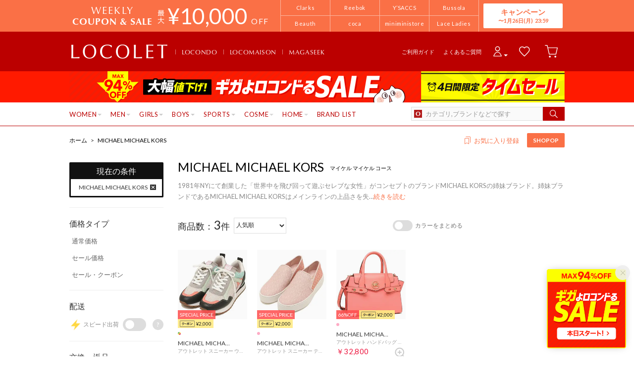

--- FILE ---
content_type: text/html;charset=UTF-8
request_url: https://www.locondo.jp/shop/brand/michael-michael-kors/?commercialType=1
body_size: 167392
content:
<?xml version="1.0" encoding="UTF-8"?>
<!DOCTYPE html PUBLIC "-//W3C//DTD XHTML 1.0 Transitional//EN" "http://www.w3.org/TR/xhtml1/DTD/xhtml1-transitional.dtd">
<html xmlns="http://www.w3.org/1999/xhtml" xml:lang="ja" lang="ja">
<head>
<link rel="canonical" href="https://www.locondo.jp/shop/brand/michael-michael-kors/?commercialType=1">
<meta http-equiv="Content-Type" content="text/html; charset=utf-8" />
<meta http-equiv="X-UA-Compatible" content="IE=edge" />
<meta name="keywords" content="MICHAEL MICHAEL KORS,マイケル マイケル コース" />
<meta name="google-site-verification" content="B-TAqMEaFaRHgwLaGu5NJugcmBcRVOCJaTiW1g9y6Js" />
<meta name="format-detection" content="telephone=no" />
<link rel="icon" href="https://media.aws.locondo.jp/contents/img/favicon.ico?rev=085f8ce4aa5764bc04dcc705bf9e013098bd7a0c_1768885894_491417" type="image/x-icon" />
<link rel="shortcut icon" href="https://media.aws.locondo.jp/contents/img/favicon.ico?rev=085f8ce4aa5764bc04dcc705bf9e013098bd7a0c_1768885894_491417" type="image/x-icon" />
<link rel="index" title="アウトレット通販 ロコレット (LOCOLET)" href="https://www.locondo.jp/shop/contents/locolet" />
<meta property="fb:admins" content="100001871373951" />
<title>MICHAEL MICHAEL KORS マイケル マイケル コース -アウトレット通販 ロコレット (LOCOLET)</title>
<meta name="description" content="【25年秋冬の新作入荷】「自宅で試着、気軽に返品」のロコンドでは人気ブランドのMICHAEL MICHAEL KORS マイケル マイケル コースを豊富に揃えております。毎日新作入荷・クーポン配布中！即日出荷！" />
<meta name="robots" content="INDEX,FOLLOW" />

<meta property="og:type" content="website" />
<meta property="og:title" content="MICHAEL MICHAEL KORS マイケル マイケル コース - アウトレット通販 ロコレット (LOCOLET)" />
<meta property="og:url" content="https://www.locondo.jp/shop/brand/michael-michael-kors/?commercialType=1" />
<meta property="og:site_name" content="アウトレット通販 ロコレット (LOCOLET)" />
<meta property="og:image" content="https://media.aws.locondo.jp/contents/img/common/ogp_image.png?rev=085f8ce4aa5764bc04dcc705bf9e013098bd7a0c_1768885894_491417" />
<meta property="og:description" content="【25年秋冬の新作入荷】「自宅で試着、気軽に返品」のロコンドでは人気ブランドのMICHAEL MICHAEL KORS マイケル マイケル コースを豊富に揃えております。毎日新作入荷・クーポン配布中！即日出荷！">

<script type="text/javascript">
  var __ti = '830955ec-c300-430b-a2cc-9bca43c141da';
  var __vi = '830955ec-c300-430b-a2cc-9bca43c141da';
  var __dm = 'pc';
  var __he = '';
  var __cc = '';
  var __si = 'locondo';
  var __ts = '20260123025630';
  var __tu = 'https://analysis.aws.locondo.jp/tracking';
  var __rf = document.referrer;
  var __hf = document.location.href;
  var __pt = document.location.href.split('?')[0];
  var __pl = navigator.platform;

  // SHOPOP トラッキングAPI URL
  var __shopopTrackingImageApiUrl = 'https://analysis.aws.locondo.jp/shopop/tracking';

</script>
<script defer src="https://resources-locondo.aws.locondo.jp/resources/js/analysis/tracker.js?rev=085f8ce4aa5764bc04dcc705bf9e013098bd7a0c_1768885894_491417"></script>
<!-- affiliate -->
<script defer src='https://resources-locondo.aws.locondo.jp/resources/js/affiliate/click.js?rev=085f8ce4aa5764bc04dcc705bf9e013098bd7a0c_1768885894_491417'></script>
<!-- /affiliate -->
<link href="https://media.aws.locondo.jp/contents/css/utility_locondo.css?rev=085f8ce4aa5764bc04dcc705bf9e013098bd7a0c_1768885894_491417" rel="stylesheet">
<link href="https://media.aws.locondo.jp/contents/css/pc/common-base.css?rev=085f8ce4aa5764bc04dcc705bf9e013098bd7a0c_1768885894_491417" rel="stylesheet">
<link href="https://media.aws.locondo.jp/contents/css/pc/common-locondo_style.css?rev=085f8ce4aa5764bc04dcc705bf9e013098bd7a0c_1768885894_491417" rel="stylesheet">
<link href="https://media.aws.locondo.jp/contents/css/pc/common-header.css?rev=085f8ce4aa5764bc04dcc705bf9e013098bd7a0c_1768885894_491417" rel="stylesheet">
<link href="https://media.aws.locondo.jp/contents/css/locondo_gnavCategoryList.css?rev=085f8ce4aa5764bc04dcc705bf9e013098bd7a0c_1768885894_491417" rel="stylesheet">
<link href="https://media.aws.locondo.jp/contents/css/pc/common-footer.css?rev=085f8ce4aa5764bc04dcc705bf9e013098bd7a0c_1768885894_491417" rel="stylesheet">
<link href="https://media.aws.locondo.jp/contents/css/pc/common-switching.css?rev=085f8ce4aa5764bc04dcc705bf9e013098bd7a0c_1768885894_491417" rel="stylesheet">
<link href="https://use.typekit.net/tbm3ywj.css" rel="stylesheet">
<link rel="preconnect" href="https://fonts.googleapis.com">
<link rel="preconnect" href="https://fonts.gstatic.com" crossorigin>
<link href="https://fonts.googleapis.com/css2?family=Lato:wght@100;300;400;700;900&display=swap" rel="stylesheet">
<link rel="stylesheet" href="https://fonts.googleapis.com/css2?family=Material+Symbols+Outlined:opsz,wght,FILL,GRAD@20..48,100..700,0..1,-50..200" />
<script
  src="https://ajax.googleapis.com/ajax/libs/jquery/3.7.1/jquery.min.js"
  integrity="sha256-/JqT3SQfawRcv/BIHPThkBvs0OEvtFFmqPF/lYI/Cxo=" crossorigin="anonymous"></script>
<script
  src="https://cdn.jsdelivr.net/npm/jquery-validation@1.20.1/dist/jquery.validate.min.js" integrity="sha256-0xVRcEF27BnewkTwGDpseENfeitZEOsQAVSlDc7PgG0=" crossorigin="anonymous"></script>

<script
  src="https://cdnjs.cloudflare.com/ajax/libs/handlebars.js/4.7.8/handlebars.min.js"
  integrity="sha512-E1dSFxg+wsfJ4HKjutk/WaCzK7S2wv1POn1RRPGh8ZK+ag9l244Vqxji3r6wgz9YBf6+vhQEYJZpSjqWFPg9gg==" crossorigin="anonymous" referrerpolicy="no-referrer"></script>
<script defer src="https://resources-locondo.aws.locondo.jp/resources/js/templates/measurement.template.js?rev=085f8ce4aa5764bc04dcc705bf9e013098bd7a0c_1768885894_491417"></script>
<!-- just-handlebars-helpers -->
<script src="https://media.aws.locondo.jp/contents/js/libs/just-handlebars-helpers@1.0.19/dist/h.no-moment.js?rev=085f8ce4aa5764bc04dcc705bf9e013098bd7a0c_1768885894_491417"></script>
<script>
  // Register just-handlebars-helpers with handlebars
  H.registerHelpers(Handlebars);
  
  // レビュー小数点切り上げ
  Handlebars.registerHelper('distanceFixed', function(distance) {
    return Number(distance.toFixed(1));
  });
</script>

<script src="https://resources-locondo.aws.locondo.jp/resources/js/menu/categoryMenu.js?rev=085f8ce4aa5764bc04dcc705bf9e013098bd7a0c_1768885894_491417"></script>
<script src="https://resources-locondo.aws.locondo.jp/resources/js/recommend-draw.js?rev=085f8ce4aa5764bc04dcc705bf9e013098bd7a0c_1768885894_491417"></script>
<script src="https://media.aws.locondo.jp/contents/js/pc/common.js?rev=085f8ce4aa5764bc04dcc705bf9e013098bd7a0c_1768885894_491417"></script>
<script src="https://media.aws.locondo.jp/contents/js/locondo_gnavCategoryList.js?rev=085f8ce4aa5764bc04dcc705bf9e013098bd7a0c_1768885894_491417"></script>
<script>
if (typeof isQA !== 'undefined' && isQA) {
  const script = document.createElement('script');
  script.src = 'https://code.jquery.com/jquery-migrate-3.5.2.js';
  document.head.appendChild(script);
}
</script>

<script src="https://resources-locondo.aws.locondo.jp/resources/js/store.legacy.min.js?rev=085f8ce4aa5764bc04dcc705bf9e013098bd7a0c_1768885894_491417"></script>
<script src="https://resources-locondo.aws.locondo.jp/resources/js/search/search-history.js?rev=085f8ce4aa5764bc04dcc705bf9e013098bd7a0c_1768885894_491417"></script>
<!-- Remodal -->
<script src="https://media.aws.locondo.jp/contents/js/libs/Remodal/remodal.js?rev=085f8ce4aa5764bc04dcc705bf9e013098bd7a0c_1768885894_491417"></script>
<link href="https://media.aws.locondo.jp/contents/js/libs/Remodal/remodal-default-theme.css?rev=085f8ce4aa5764bc04dcc705bf9e013098bd7a0c_1768885894_491417" rel="stylesheet">
<link href="https://media.aws.locondo.jp/contents/js/libs/Remodal/remodal.css?rev=085f8ce4aa5764bc04dcc705bf9e013098bd7a0c_1768885894_491417" rel="stylesheet">
<!-- lazyload -->
<script src="https://media.aws.locondo.jp/contents/js/libs/lazyload/lazyload.min.js?rev=085f8ce4aa5764bc04dcc705bf9e013098bd7a0c_1768885894_491417"></script>
<script src="https://media.aws.locondo.jp/contents/js/libs/lazyload/lazyload.instance.js?rev=085f8ce4aa5764bc04dcc705bf9e013098bd7a0c_1768885894_491417"></script>
<link href="https://media.aws.locondo.jp/contents/js/libs/lazyload/lazyload.css?rev=085f8ce4aa5764bc04dcc705bf9e013098bd7a0c_1768885894_491417" rel="stylesheet">
<!-- gsap -->
<script
  src="https://cdnjs.cloudflare.com/ajax/libs/gsap/3.11.4/gsap.min.js"
  integrity="sha256-s2dk+vF/KAPE7zpeoYsBh9ya5msT7CU8cd2zF40sz1I=" crossorigin="anonymous"></script>
<script
  src="https://cdnjs.cloudflare.com/ajax/libs/gsap/3.11.4/ScrollTrigger.min.js"
  integrity="sha256-7NXsd6Mk3ofC6GLTsINNOQhE9/eS5Ac3uzkQ220vlSg=" crossorigin="anonymous"></script>
<link href="https://media.aws.locondo.jp/contents/js/libs/uikit/css/uikit-locondo.css?rev=085f8ce4aa5764bc04dcc705bf9e013098bd7a0c_1768885894_491417" rel="stylesheet">
<script 
  src="https://cdn.jsdelivr.net/npm/uikit@3.11.1/dist/js/uikit.min.js"
  integrity="sha256-ZOFigV5yX4v9o+n9usKotr5fl9TV4T5JizfqhsXTAPY=" crossorigin="anonymous"></script>
<script
  src="https://cdn.jsdelivr.net/npm/uikit@3.21.4/dist/js/uikit-icons.min.js"
  integrity="sha256-XID2iJmvBVrsn3pKfMiZzX0n10U1jb4TxB2dA9tVSuc=" crossorigin="anonymous"></script>

<script src="https://cdn.jsdelivr.net/npm/awesomplete@1.1.7/awesomplete.min.js" integrity="sha256-uIzSDOeVUkUYCZEFAQi3ZMFKF5hufq4trukic+t/dd8=" crossorigin="anonymous"></script>
<link rel="stylesheet" href="https://cdn.jsdelivr.net/npm/awesomplete@1.1.7/awesomplete.min.css">

<link rel="stylesheet" href="https://cdn.jsdelivr.net/npm/bxslider@4.2.17/dist/jquery.bxslider.min.css"
  integrity="sha256-0MhmGD1cJKW5AXubF75G3LpaYwtfXxTENG8ff+Fu3W4=" crossorigin="anonymous">
<script src="https://cdn.jsdelivr.net/npm/bxslider@4.2.17/dist/jquery.bxslider.min.js"
  integrity="sha256-zguMnI7qs4T0FNDcnApsqfm5WRWPHH6U0JJUoxOMfPY=" crossorigin="anonymous"></script>
<!-- TCB -->
<link href="https://media.aws.locondo.jp/contents/css/pc/content-tcb.css?rev=085f8ce4aa5764bc04dcc705bf9e013098bd7a0c_1768885894_491417" rel="stylesheet">
<script src="https://media.aws.locondo.jp/contents/js/pc/pc-tcb.js?rev=085f8ce4aa5764bc04dcc705bf9e013098bd7a0c_1768885894_491417"></script>

<script src="https://resources-locondo.aws.locondo.jp/resources/js/common/jquery.notification-badge.js?rev=085f8ce4aa5764bc04dcc705bf9e013098bd7a0c_1768885894_491417" type="text/javascript"></script>

<script type="text/javascript" src='https://media.aws.locondo.jp/contents/js/fnLoading.js?rev=085f8ce4aa5764bc04dcc705bf9e013098bd7a0c_1768885894_491417'></script>
<script type="text/javascript" src="https://resources-locondo.aws.locondo.jp/resources/js/ios/jquery.cart.js?rev=085f8ce4aa5764bc04dcc705bf9e013098bd7a0c_1768885894_491417"></script>
<script type="module" src="https://media.aws.locondo.jp/contents/js/app/modal_notification_inApp.js?rev=085f8ce4aa5764bc04dcc705bf9e013098bd7a0c_1768885894_491417"></script>
<link href="https://media.aws.locondo.jp/contents/css/app/modal_notification_inApp.css?rev=085f8ce4aa5764bc04dcc705bf9e013098bd7a0c_1768885894_491417" rel="stylesheet">

<script async src="https://s.yimg.jp/images/listing/tool/cv/ytag.js"></script>
<script>
window.yjDataLayer = window.yjDataLayer || [];
function ytag() { yjDataLayer.push(arguments); }
ytag({
  "type":"yss_retargeting",
  "config": {
    "yahoo_ss_retargeting_id": "1000006379",
    "yahoo_sstag_custom_params": {
    }
  }
});
ytag({"type":"ycl_cookie"});
</script>

</head>

<body  class="site_locondo" data-displaymode="pc" data-marketplace="locolet">
  <!--CustomerCode-->
<script>
  const gaCustomerCode = $('#gaCustomerCode').val();
  const gaCustomerGroupId = $('#gaCustomerGroupId').val();
  const canPushGA = (gaCustomerCode !== '' && gaCustomerCode !== undefined) ? true : false; 

  if(canPushGA) {
    const userData = {
    login_id: gaCustomerCode,
    user_status: gaCustomerGroupId
    };
    window.dataLayer = window.dataLayer || [];
    window.dataLayer.push(userData);
  }
</script>

<input type="hidden" id="baseUrl" value='/shop/'/>
<input type="hidden" id="api_url_base" value='https://api.aws.locondo.jp'>
<input type="hidden" id="ranking_api_url" value='https://api.aws.locondo.jp/bestsellers.jsonp'>
<input type="hidden" id="commodities_api_url" value='https://api.aws.locondo.jp/commodities.jsonp'>
<input type="hidden" id="recommend_api_url" value='https://api.aws.locondo.jp/similarities.jsonp'>
<input type="hidden" id="reviews_api_url" value='https://api.aws.locondo.jp/reviews.jsonp'>
<input type="hidden" id="reviews_count_api_url" value='https://api.aws.locondo.jp/reviews-count.jsonp'>

<input type="hidden" id="url_base" value="/shop/">
<input type="hidden" id="image_url_base" value="https://sc3.locondo.jp/contents/"><input type="hidden" id="css_url_base"   value="https://media.aws.locondo.jp/contents/"><input type="hidden" id="displayMode" value="pc">

<!-- webapp/WEB-INF/pc/templates/header-outlet.jsp -->
<script type="text/javascript" src="https://resources-locondo.aws.locondo.jp/resources/js/suggestSearch/pc-suggest.js?rev=085f8ce4aa5764bc04dcc705bf9e013098bd7a0c_1768885894_491417"></script>
<noscript>
  <div class="noscript">
    <div class="noscript-inner">
      <p>
        <strong>お使いのブラウザは、JavaScript機能が有効になっていません。</strong>
      </p>
      <p>このウェブサイトの機能をご利用される場合は、お使いのブラウザでJavaScriptを有効にしてください。</p>
    </div>
  </div>
</noscript>

<div id="header_top" class="outlet"> <!-- お知らせ欄 -->
  <div class="clearfix info-lt" id="info_box_top">
    <!-- ●●● 260123フローティングバナー ●●● -->
<!--○○○ ギガよロコンドる PC,SP共通 ○○○-->
<div id="jadeFixedBnr" style="display: none; background: transparent !important;">
    <div class="jadeFixedBnr__wrap">
        <a href="https://www.locondo.jp/shop/search?alignmentSearch=3&commercialType=0|1|2|3&relationalContentKeyword=yorokondoru260123"
            onclick="gtag('event', 'click_event', {'click_category': 'floatingBnr','click_label': '260123_yorokondoru','click_action': 'banner'});"
            style="background: transparent!important;">
            <img src="//media.aws.locondo.jp/contents/brands/image_gcs/sales-promo/floatingbnr_260123_LD.png"></a>
        <span id="jadeFixedBnr__close" onclick="$.jadeFixedBnrClose();" uk-icon="icon: close; ratio: 0.75"
            style="opacity: 0.9;"></span>
    </div>
    <style>
        #ai-trg-icon {
            display: none;
        }
    </style>
</div>
<script src="https://media.aws.locondo.jp/_assets/js/jadeFixedBnr.js"></script>
<link href="https://media.aws.locondo.jp/_assets/css/jadeFixedBnr.css" rel="stylesheet"><style>
/* 【2025】スマリCPN開催中（12/8〜26/1/25） */
.js-return-tab .smari-campaign-pop {
  display: block !important;
}
.return-smari_banner {
  display: block !important;
}
</style><!-- ▼▼▼（PC）新TCB ▼▼▼▼▼▼ -->
<div class="tcb_container_outer">
<div class="tcb_bar">
  <div class="tcb_bar-title">
    <span class="tcb_band_title"><em>WEEKLY</em>COUPON & SALE</span>
    <div class="tcb_maxoff">
      <small class="tcb_band_max">MAX</small>
      <strong>¥<span id="tcb_band_price"></span></strong>
      <small class="tcb_band_off">OFF</small>
    </div>
  </div>
  <div class="tcb_bar-brand"></div>
  <div class="tcb_bar-anc"><a href="javascript:void(0)">キャンペーン<span id="tcb_bar-anc_endday"></span></a></div>
</div>  
</div>

  <div class="tcb_container remodal"  data-remodal-id="tcbModal" data-remodal-options="hashTracking: false">
    <button data-remodal-action="close" class="remodal-close"></button>
    <div class="tcb_container_inner">


    <div class="tcb_container_header">
    </div>

    <div class="col-pc-4 tcb_contents">

    <div class="nowloading">
      <div class="sk-fading-circle">
        <div class="sk-circle1 sk-circle"></div>
        <div class="sk-circle2 sk-circle"></div>
        <div class="sk-circle3 sk-circle"></div>
        <div class="sk-circle4 sk-circle"></div>
        <div class="sk-circle5 sk-circle"></div>
        <div class="sk-circle6 sk-circle"></div>
        <div class="sk-circle7 sk-circle"></div>
        <div class="sk-circle8 sk-circle"></div>
        <div class="sk-circle9 sk-circle"></div>
        <div class="sk-circle10 sk-circle"></div>
        <div class="sk-circle11 sk-circle"></div>
        <div class="sk-circle12 sk-circle"></div>
      </div>
    </div>  

  <!-- tcbModalで挿入 -->

</div><!-- tcb_contents -->
</div><!-- tcb_container_inner -->
</div><!-- tcb_container --></div>
  <!-- /お知らせ欄 -->
  <div id="header_ver5">
    <!-- section nav common -->
    <div id="nav_container_common">
      <!-- section siteCI -->
      <h1>
        <a href="/shop/contents/locolet" title="LOCOLET" onclick="gtag('event', 'click_event', {'click_category': 'headerGnav', 'click_label': 'gnavLOCOLET_Logo', 'click_action': 'text'});">
        アウトレット（ロコレット） - 靴とファッションの通販サイト ロコンド
        </a>
      </h1>
      <!-- section marketPlace -->
      <ul id="marketPlace" class="marketPlace -locolet">
        <li class="mp_item -locondo"><a href="/shop/" onclick="gtag('event', 'click_event', {'click_category': 'headerMp', 'click_label': 'LOCOLETtoLOCONDO', 'click_action': 'text'});">LOCONDO</a></li>
        <li class="mp_item -maison"><a href="/shop/contents/locomaison" onclick="gtag('event', 'click_event', {'click_category': 'headerMp', 'click_label': 'LOCOLETtoMAISON', 'click_action': 'text'});">LOCOMAISON</a></li>
        <li class="mp_item -magaseek"><a href="/shop/search?commercialType=2&currentPage=1&alignmentSequence=recommend_commodity_rank%20asc&relationalContentKeyword=mil" onclick="gtag('event', 'click_event', {'click_category': 'headerMp', 'click_label': 'LOCOLETtoMAGASEEK', 'click_action': 'text'});">MAGASEEK</a></li>
      </ul>
      <!-- section user info -->
      <ul id="nav_user">
        <li class="Dropdown center">
          <a href="/shop/login" id="user_login" onclick="gtag('event', 'click_event', {'click_category': 'headerGnav', 'click_label': 'gnavLOCOLET_Login', 'click_action': 'text'});">
            <span>ログイン</span>
          </a>
          <div id="is_logout" class="drop">
            <ul>
              <li id="btn_login">
                <a href="/shop/login" onclick="gtag('event', 'click_event', {'click_category': 'headerGnav', 'click_label': 'gnavLOCOLET_Login', 'click_action': 'text'});">
                ログイン
                </a>
              </li>
              <li id="btn_regi">
                <a href="/shop/customer/customer-register" onclick="gtag('event', 'click_event', {'click_category': 'headerGnav', 'click_label': 'gnavLOCOLET_Register', 'click_action': 'text'});">
                ロコンド通販会員登録(無料)
                </a>
              </li>
            </ul>
          </div>
        </li>
        <li>
          <a href="/shop/mypage/favorite-list/" id="user_favorite" class="arr_none" onclick="gtag('event', 'click_event', {'click_category': 'headerGnav', 'click_label': 'gnavLOCOLET_Fav', 'click_action': 'text'});">
          <span>お気に入り</span>
          </a>
        </li>
        <li>
          <a href="/shop/cart/?commercialType=1" id="user_cart" onclick="gtag('event', 'click_event', {'click_category': 'headerGnav', 'click_label': 'gnavLOCOLET_Cart', 'click_action': 'text'});">
            <span>カート</span>
            <div id="cart_num" class="lc-u-displayNone"></div>
          </a>
        </li>
      </ul>
      <!-- section guide_contact -->
      <ul id="header_guide_contact">
        <li>
          <a href="/shop/contents/guide" onclick="gtag('event', 'click_event', {'click_category': 'headerGnav', 'click_label': 'gnavLOCOLET_Guide', 'click_action': 'text'});">
            ご利用ガイド
          </a>
        </li>
        <li>
          <a href="https://faq.locondo.jp/" target="_blank" onclick="gtag('event', 'click_event', {'click_category': 'headerGnav', 'click_label': 'gnavLOCOLET_Faq', 'click_action': 'text'});">
            よくあるご質問
          </a>
        </li>
      </ul>
    </div>

    <!-- お知らせ欄 -->
    <div class="clearfix info-lt" id="info_box_bottom">
      <!-- ●●●（PC）プロモ 260123 【ロコンド】ギガ＋タイムセール●●● -->
<style>
  /* 背景色 */
  .info-promo-1610.ld {
    background: #ff1a00;
  }

  .info-promo-1610.ld .link-timetable {
    left: 0;
    width: 710px;
  }

  .info-promo-1610.ld .link-hyper1 {
    left: 710px;
    width: 290px;
  }

  /*▼2枠時使うこと▼*/
  .info-promo-1610.ld .inner-wrap {
    height: 64px;
  }

  .info-promo-1610.ld .inner-wrap:before {
    width: 70%;
    height: 100%;
    content: "";
    position: absolute;
    top: 0;
    /* background: #fccddb; */
    /* right: -700px; */
    /*background: url(//media.aws.locondo.jp/contents/brands/image_gcs/sales-promo/info-pcbg-ws191206_ls.png);*/
    background-position: left;
    background-size: cover;
  }

  .info-promo-1610.ld .info-image {
    position: absolute;
    left: 50%;
    margin-left: -500px;
  }

  .info-promo-1610.ld {
    /* background: url(//media.aws.locondo.jp/contents/brands/image_gcs/sales-promo/info-pcbg-ws200717.png); */
    background-position: center;
    background-size: cover;
  }

  .info-promo-1610.ld .inner-wrap {
    height: 63px;
    background: url(//media.aws.locondo.jp/contents/brands/image_gcs/sales-promo/info-pc-ws260123.png) no-repeat;
    /* 背景の上に重ねる画像を指定してください */
    background-position: 50% 50%;
    background-size: 100%;
  }
</style>
<div class="info-promo-1610 clearfix ld">
  <div class="inner-wrap">
    <a class="link-timetable"
      href="//www.locondo.jp/shop/search?alignmentSearch=3&commercialType=0|1|2|3&relationalContentKeyword=yorokondoru260123"
      onclick="gtag('event', 'click_event', {'click_category': 'headerinfo','click_label': '260123_yorokondoru','click_action': 'banner'});"></a>
    <a class="link-hyper1"
      href="//www.locondo.jp/shop/search?campaignType=3&maxCampaignPeriod=14&commercialType=0|1|2|3&relationalContentKeyword=timesale260123"
      onclick="gtag('event', 'click_event', {'click_category': 'headerinfo','click_label': '260123_timesale','click_action': 'banner'});"></a>
  </div>
</div></div>
    <!-- /お知らせ欄 -->

    <!-- section nav global -->
    <div class="gNav nav_container_global">
      <div class="wrap-gNav_largeCategory">
        <ul class="gNav_largeCategory dropBtn">
          <li class="gNav_index cateL"><span class="action_area">WOMEN</span>
            <div class="gNav_dropWrapper">
              <div class="gNav_dropInner" id="_js_gNav_cateL">
                <ul id="_js_gNav_cateL_1"></ul>
                <ul id="_js_gNav_cateL_2"></ul>
                <ul id="_js_gNav_cateL_3"></ul>
                <ul id="_js_gNav_cateL_4"></ul>
                <ul id="_js_gNav_cateL_5">
                  <li class="nav_linkAll"><a href="/shop/category/L/?commercialType=1&hiderc=1" onclick="gtag('event', 'click_event', {'click_category': 'headerGnavCategory', 'click_label': 'gnavLOCOLET_Category_L', 'click_action': 'text'});">レディースすべてを見る</a></li>
                </ul>
              </div>
            </div>

            <script type="text/x-handlebars-template" id="template_gNav_cateL_1">
              {{#each this}}
                {{#if (eq category.pc_col "1")}}
                  <li class="nav_listHeading" data-item="{{category.code}}"><a href="/shop/category/{{category.code}}/?commercialType=1&hiderc=1" onclick="gtag('event', 'click_event', {'click_category': 'headerGnavCategory', 'click_label': 'gnavLOCOLET_Category_{{category.code}}', 'click_action': 'text'});">{{category.name}}</a></li>
                  {{#each category_child}}
                    <li data-item="{{code}}"><a href="/shop/category/{{code}}/?commercialType=1&hiderc=1" onclick="gtag('event', 'click_event', {'click_category': 'headerGnavCategory', 'click_label': 'gnavLOCOLET_Category_{{code}}', 'click_action': 'text'});">{{name}}</a></li>
                  {{/each}}
                {{/if}}
              {{/each}}
            </script>
            <script type="text/x-handlebars-template" id="template_gNav_cateL_2">
              {{#each this}}
                {{#if (eq category.pc_col "2")}}
                  <li class="nav_listHeading" data-item="{{category.code}}"><a href="/shop/category/{{category.code}}/?commercialType=1&hiderc=1" onclick="gtag('event', 'click_event', {'click_category': 'headerGnavCategory', 'click_label': 'gnavLOCOLET_Category_{{category.code}}', 'click_action': 'text'});">{{category.name}}</a></li>
                  {{#each category_child}}
                    <li data-item="{{code}}"><a href="/shop/category/{{code}}/?commercialType=1&hiderc=1" onclick="gtag('event', 'click_event', {'click_category': 'headerGnavCategory', 'click_label': 'gnavLOCOLET_Category_{{code}}', 'click_action': 'text'});">{{name}}</a></li>
                  {{/each}}
                {{/if}}
              {{/each}}
            </script>
            <script type="text/x-handlebars-template" id="template_gNav_cateL_3">
              {{#each this}}
                {{#if (eq category.pc_col "3")}}  
                  <li class="nav_listHeading" data-item="{{category.code}}"><a href="/shop/category/{{category.code}}/?commercialType=1&hiderc=1" onclick="gtag('event', 'click_event', {'click_category': 'headerGnavCategory', 'click_label': 'gnavLOCOLET_Category_{{category.code}}', 'click_action': 'text'});">{{category.name}}</a></li>
                  {{#each category_child}}
                    <li data-item="{{code}}"><a href="/shop/category/{{code}}/?commercialType=1&hiderc=1" onclick="gtag('event', 'click_event', {'click_category': 'headerGnavCategory', 'click_label': 'gnavLOCOLET_Category_{{code}}', 'click_action': 'text'});">{{name}}</a></li>
                  {{/each}}
                {{/if}}
              {{/each}}
            </script>
            <script type="text/x-handlebars-template" id="template_gNav_cateL_4">
              {{#each this}}
                {{#if (eq category.pc_col "4")}}
                  <li class="nav_listHeading" data-item="{{category.code}}"><a href="/shop/category/{{category.code}}/?commercialType=1&hiderc=1" onclick="gtag('event', 'click_event', {'click_category': 'headerGnavCategory', 'click_label': 'gnavLOCOLET_Category_{{category.code}}', 'click_action': 'text'});">{{category.name}}</a></li>
                  {{#each category_child}}
                    <li data-item="{{code}}"><a href="/shop/category/{{code}}/?commercialType=1&hiderc=1" onclick="gtag('event', 'click_event', {'click_category': 'headerGnavCategory', 'click_label': 'gnavLOCOLET_Category_{{code}}', 'click_action': 'text'});">{{name}}</a></li>
                  {{/each}}
                {{/if}}
              {{/each}}
            </script>
            <script type="text/x-handlebars-template" id="template_gNav_cateL_5">
              {{#each this}}
                {{#if (eq category.pc_col "5")}}
                  <li class="nav_listHeading" data-item="{{category.code}}"><a href="/shop/category/{{category.code}}/?commercialType=1&hiderc=1" onclick="gtag('event', 'click_event', {'click_category': 'headerGnavCategory', 'click_label': 'gnavLOCOLET_Category_{{category.code}}', 'click_action': 'text'});">{{category.name}}</a></li>
                  {{#each category_child}}
                    <li data-item="{{code}}"><a href="/shop/category/{{code}}/?commercialType=1&hiderc=1" onclick="gtag('event', 'click_event', {'click_category': 'headerGnavCategory', 'click_label': 'gnavLOCOLET_Category_{{code}}', 'click_action': 'text'});">{{name}}</a></li>
                  {{/each}}
                {{/if}}
              {{/each}}
            </script>
          </li>
          <li class="gNav_index cateM"><span class="action_area">MEN</span>
            <div class="gNav_dropWrapper">
              <div class="gNav_dropInner" id="_js_gNav_cateM">
                <ul id="_js_gNav_cateM_1"></ul>
                <ul id="_js_gNav_cateM_2"></ul>
                <ul id="_js_gNav_cateM_3"></ul>
                <ul id="_js_gNav_cateM_4"></ul>
                <ul id="_js_gNav_cateM_5">
                  <li class="nav_linkAll"><a href="/shop/category/M/?commercialType=1&hiderc=1" onclick="gtag('event', 'click_event', {'click_category': 'headerGnavCategory', 'click_label': 'gnavLOCOLET_Category_M', 'click_action': 'text'});">メンズすべてを見る</a></li>
                </ul>
              </div>
            </div>
            <script type="text/x-handlebars-template" id="template_gNav_cateM_1">
              {{#each this}}
                {{#if (eq category.pc_col "1")}}
                  <li class="nav_listHeading" data-item="{{category.code}}"><a href="/shop/category/{{category.code}}/?commercialType=1&hiderc=1" onclick="gtag('event', 'click_event', {'click_category': 'headerGnavCategory', 'click_label': 'gnavLOCOLET_Category_{{category.code}}', 'click_action': 'text'});">{{category.name}}</a></li>
                  {{#each category_child}}
                    <li data-item="{{code}}"><a href="/shop/category/{{code}}/?commercialType=1&hiderc=1" onclick="gtag('event', 'click_event', {'click_category': 'headerGnavCategory', 'click_label': 'gnavLOCOLET_Category_{{code}}', 'click_action': 'text'});">{{name}}</a></li>
                  {{/each}}
                {{/if}}
              {{/each}}
            </script>
            <script type="text/x-handlebars-template" id="template_gNav_cateM_2">
              {{#each this}}
                {{#if (eq category.pc_col "2")}}
                  <li class="nav_listHeading" data-item="{{category.code}}"><a href="/shop/category/{{category.code}}/?commercialType=1&hiderc=1" onclick="gtag('event', 'click_event', {'click_category': 'headerGnavCategory', 'click_label': 'gnavLOCOLET_Category_{{category.code}}', 'click_action': 'text'});">{{category.name}}</a></li>
                  {{#each category_child}}
                    <li data-item="{{code}}"><a href="/shop/category/{{code}}/?commercialType=1&hiderc=1" onclick="gtag('event', 'click_event', {'click_category': 'headerGnavCategory', 'click_label': 'gnavLOCOLET_Category_{{category.code}}', 'click_action': 'text'});">{{name}}</a></li>
                  {{/each}}
                {{/if}}
              {{/each}}
            </script>
            <script type="text/x-handlebars-template" id="template_gNav_cateM_3">
              {{#each this}}
                {{#if (eq category.pc_col "3")}}
                  <li class="nav_listHeading" data-item="{{category.code}}"><a href="/shop/category/{{category.code}}/?commercialType=1&hiderc=1" onclick="gtag('event', 'click_event', {'click_category': 'headerGnavCategory', 'click_label': 'gnavLOCOLET_Category_{{category.code}}', 'click_action': 'text'});">{{category.name}}</a></li>
                  {{#each category_child}}
                    <li data-item="{{code}}"><a href="/shop/category/{{code}}/?commercialType=1&hiderc=1" onclick="gtag('event', 'click_event', {'click_category': 'headerGnavCategory', 'click_label': 'gnavLOCOLET_Category_{{code}}', 'click_action': 'text'});">{{name}}</a></li>
                  {{/each}}
                {{/if}}
              {{/each}}
            </script>
            <script type="text/x-handlebars-template" id="template_gNav_cateM_4">
              {{#each this}}
                {{#if (eq category.pc_col "4")}}
                  <li class="nav_listHeading" data-item="{{category.code}}"><a href="/shop/category/{{category.code}}/?commercialType=1&hiderc=1" onclick="gtag('event', 'click_event', {'click_category': 'headerGnavCategory', 'click_label': 'gnavLOCOLET_Category_{{category.code}}', 'click_action': 'text'});">{{category.name}}</a></li>
                  {{#each category_child}}
                    <li data-item="{{code}}"><a href="/shop/category/{{code}}/?commercialType=1&hiderc=1" onclick="gtag('event', 'click_event', {'click_category': 'headerGnavCategory', 'click_label': 'gnavLOCOLET_Category_{{code}}', 'click_action': 'text'});">{{name}}</a></li>
                  {{/each}}
                {{/if}}
              {{/each}}
            </script>
            <script type="text/x-handlebars-template" id="template_gNav_cateM_5">
              {{#each this}}
                {{#if (eq category.pc_col "5")}}
                  <li class="nav_listHeading" data-item="{{category.code}}"><a href="/shop/category/{{category.code}}/?commercialType=1&hiderc=1" onclick="gtag('event', 'click_event', {'click_category': 'headerGnavCategory', 'click_label': 'gnavLOCOLET_Category_{{category.code}}', 'click_action': 'text'});">{{category.name}}</a></li>
                  {{#each category_child}}
                    <li data-item="{{code}}"><a href="/shop/category/{{code}}/?commercialType=1&hiderc=1" onclick="gtag('event', 'click_event', {'click_category': 'headerGnavCategory', 'click_label': 'gnavLOCOLET_Category_{{code}}', 'click_action': 'text'});">{{name}}</a></li>
                  {{/each}}
                {{/if}}
              {{/each}}
            </script>
          </li>
          <li class="gNav_index cateK cateK-g"><span class="action_area">GIRLS</span>
            <div class="gNav_dropWrapper">
              <div class="gNav_dropInner" id="_js_gNav_cateGirls">
                <ul id="_js_gNav_cateGirls_1"></ul>
                <ul id="_js_gNav_cateGirls_2"></ul>
                <ul id="_js_gNav_cateGirls_3"></ul>
                <ul id="_js_gNav_cateGirls_4"></ul>
                <ul id="_js_gNav_cateGirls_5">
                  <li class="nav_linkAll"><a href="/shop/category/apparel_k_g/?commercialType=1&hiderc=1/" onclick="gtag('event', 'click_event', {'click_category': 'headerGnavCategory', 'click_label': 'gnavLOCOLET_Category_apparel_k_g', 'click_action': 'text'});">ガールズすべてを見る</a></li>
                </ul>
              </div>
            </div>
            <script type="text/x-handlebars-template" id="template_gNav_cateGirls_1">
              {{#each this}}
                {{#if (eq category.pc_col "1")}}
                  <li class="nav_listHeading" data-item="{{category.code}}"><a href="/shop/category/{{category.code}}/?commercialType=1&hiderc=1" onclick="gtag('event', 'click_event', {'click_category': 'headerGnavCategory', 'click_label': 'gnavLOCOLET_Category_{{category.code}}', 'click_action': 'text'});">{{category.name}}</a></li>
                  {{#each category_child}}
                    <li data-item="{{code}}"><a href="/shop/category/{{code}}/?commercialType=1&hiderc=1" onclick="gtag('event', 'click_event', {'click_category': 'headerGnavCategory', 'click_label': 'gnavLOCOLET_Category_{{code}}', 'click_action': 'text'});">{{name}}</a></li>
                  {{/each}}
                {{/if}}
              {{/each}}
            </script>
            <script type="text/x-handlebars-template" id="template_gNav_cateGirls_2">
              {{#each this}}
                {{#if (eq category.pc_col "2")}}
                  <li class="nav_listHeading" data-item="{{category.code}}"><a href="/shop/category/{{category.code}}/?commercialType=1&hiderc=1" onclick="gtag('event', 'click_event', {'click_category': 'headerGnavCategory', 'click_label': 'gnavLOCOLET_Category_{{category.code}}', 'click_action': 'text'});">{{category.name}}</a></li>
                  {{#each category_child}}
                    <li data-item="{{code}}"><a href="/shop/category/{{code}}/?commercialType=1&hiderc=1" onclick="gtag('event', 'click_event', {'click_category': 'headerGnavCategory', 'click_label': 'gnavLOCOLET_Category_{{category.code}}', 'click_action': 'text'});">{{name}}</a></li>
                  {{/each}}
                {{/if}}
              {{/each}}
            </script>
            <script type="text/x-handlebars-template" id="template_gNav_cateGirls_3">
              {{#each this}}
                {{#if (eq category.pc_col "3")}}
                  <li class="nav_listHeading" data-item="{{category.code}}"><a href="/shop/category/{{category.code}}/?commercialType=1&hiderc=1" onclick="gtag('event', 'click_event', {'click_category': 'headerGnavCategory', 'click_label': 'gnavLOCOLET_Category_{{category.code}}', 'click_action': 'text'});">{{category.name}}</a></li>
                  {{#each category_child}}
                    <li data-item="{{code}}"><a href="/shop/category/{{code}}/?commercialType=1&hiderc=1" onclick="gtag('event', 'click_event', {'click_category': 'headerGnavCategory', 'click_label': 'gnavLOCOLET_Category_{{code}}', 'click_action': 'text'});">{{name}}</a></li>
                  {{/each}}
                {{/if}}
              {{/each}}
            </script>
            <script type="text/x-handlebars-template" id="template_gNav_cateGirls_4">
              {{#each this}}
                {{#if (eq category.pc_col "4")}}
                  <li class="nav_listHeading" data-item="{{category.code}}"><a href="/shop/category/{{category.code}}/?commercialType=1&hiderc=1" onclick="gtag('event', 'click_event', {'click_category': 'headerGnavCategory', 'click_label': 'gnavLOCOLET_Category_{{category.code}}', 'click_action': 'text'});">{{category.name}}</a></li>
                  {{#each category_child}}
                    <li data-item="{{code}}"><a href="/shop/category/{{code}}/?commercialType=1&hiderc=1" onclick="gtag('event', 'click_event', {'click_category': 'headerGnavCategory', 'click_label': 'gnavLOCOLET_Category_{{code}}', 'click_action': 'text'});">{{name}}</a></li>
                  {{/each}}
                {{/if}}
              {{/each}}
            </script>
            <script type="text/x-handlebars-template" id="template_gNav_cateGirls_5">
              {{#each this}}
                {{#if (eq category.pc_col "5")}}
                  <li class="nav_listHeading" data-item="{{category.code}}"><a href="/shop/category/{{category.code}}/?commercialType=1&hiderc=1" onclick="gtag('event', 'click_event', {'click_category': 'headerGnavCategory', 'click_label': 'gnavLOCOLET_Category_{{category.code}}', 'click_action': 'text'});">{{category.name}}</a></li>
                  {{#each category_child}}
                    <li data-item="{{code}}"><a href="/shop/category/{{code}}/?commercialType=1&hiderc=1" onclick="gtag('event', 'click_event', {'click_category': 'headerGnavCategory', 'click_label': 'gnavLOCOLET_Category_{{code}}', 'click_action': 'text'});">{{name}}</a></li>
                  {{/each}}
                {{/if}}
              {{/each}}
            </script>
          </li>
          <li class="gNav_index cateK"><span class="action_area">BOYS</span>
            <div class="gNav_dropWrapper">
              <div class="gNav_dropInner" id="_js_gNav_cateBoys">
                <ul id="_js_gNav_cateBoys_1"></ul>
                <ul id="_js_gNav_cateBoys_2"></ul>
                <ul id="_js_gNav_cateBoys_3"></ul>
                <ul id="_js_gNav_cateBoys_4"></ul>
                <ul id="_js_gNav_cateBoys_5">
                    <li class="nav_linkAll"><a href="/shop/category/apparel_k_b/?commercialType=1&hiderc=1/" onclick="gtag('event', 'click_event', {'click_category': 'headerGnavCategory', 'click_label': 'gnavLOCOLET_Category_apparel_k_b', 'click_action': 'text'});">ボーイズすべてを見る</a></li>
                </ul>
              </div>
            </div>
            <script type="text/x-handlebars-template" id="template_gNav_cateBoys_1">
              {{#each this}}
                {{#if (eq category.pc_col "1")}}
                  <li class="nav_listHeading" data-item="{{category.code}}"><a href="/shop/category/{{category.code}}/?commercialType=1&hiderc=1" onclick="gtag('event', 'click_event', {'click_category': 'headerGnavCategory', 'click_label': 'gnavLOCOLET_Category_{{category.code}}', 'click_action': 'text'});">{{category.name}}</a></li>
                  {{#each category_child}}
                    <li data-item="{{code}}"><a href="/shop/category/{{code}}/?commercialType=1&hiderc=1" onclick="gtag('event', 'click_event', {'click_category': 'headerGnavCategory', 'click_label': 'gnavLOCOLET_Category_{{code}}', 'click_action': 'text'});">{{name}}</a></li>
                  {{/each}}
                {{/if}}
              {{/each}}
            </script>
            <script type="text/x-handlebars-template" id="template_gNav_cateBoys_2">
              {{#each this}}
                {{#if (eq category.pc_col "2")}}
                  <li class="nav_listHeading" data-item="{{category.code}}"><a href="/shop/category/{{category.code}}/?commercialType=1&hiderc=1" onclick="gtag('event', 'click_event', {'click_category': 'headerGnavCategory', 'click_label': 'gnavLOCOLET_Category_{{category.code}}', 'click_action': 'text'});">{{category.name}}</a></li>
                  {{#each category_child}}
                    <li data-item="{{code}}"><a href="/shop/category/{{code}}/?commercialType=1&hiderc=1" onclick="gtag('event', 'click_event', {'click_category': 'headerGnavCategory', 'click_label': 'gnavLOCOLET_Category_{{code}}', 'click_action': 'text'});">{{name}}</a></li>
                  {{/each}}
                {{/if}}
              {{/each}}
            </script>
            <script type="text/x-handlebars-template" id="template_gNav_cateBoys_3">
              {{#each this}}
                {{#if (eq category.pc_col "3")}}
                  <li class="nav_listHeading" data-item="{{category.code}}"><a href="/shop/category/{{category.code}}/?commercialType=1&hiderc=1" onclick="gtag('event', 'click_event', {'click_category': 'headerGnavCategory', 'click_label': 'gnavLOCOLET_Category_{{category.code}}', 'click_action': 'text'});">{{category.name}}</a></li>
                  {{#each category_child}}
                    <li data-item="{{code}}"><a href="/shop/category/{{code}}/?commercialType=1&hiderc=1" onclick="gtag('event', 'click_event', {'click_category': 'headerGnavCategory', 'click_label': 'gnavLOCOLET_Category_{{code}}', 'click_action': 'text'});">{{name}}</a></li>
                  {{/each}}
                {{/if}}
              {{/each}}
            </script>
            <script type="text/x-handlebars-template" id="template_gNav_cateBoys_4">
              {{#each this}}
                {{#if (eq category.pc_col "4")}}
                  <li class="nav_listHeading" data-item="{{category.code}}"><a href="/shop/category/{{category.code}}/?commercialType=1&hiderc=1" onclick="gtag('event', 'click_event', {'click_category': 'headerGnavCategory', 'click_label': 'gnavLOCOLET_Category_{{category.code}}', 'click_action': 'text'});">{{category.name}}</a></li>
                  {{#each category_child}}
                    <li data-item="{{code}}"><a href="/shop/category/{{code}}/?commercialType=1&hiderc=1" onclick="gtag('event', 'click_event', {'click_category': 'headerGnavCategory', 'click_label': 'gnavLOCOLET_Category_{{code}}', 'click_action': 'text'});">{{name}}</a></li>
                  {{/each}}
                {{/if}}
              {{/each}}
            </script>
            <script type="text/x-handlebars-template" id="template_gNav_cateBoys_5">
              {{#each this}}
                {{#if (eq category.pc_col "5")}}
                  <li class="nav_listHeading" data-item="{{category.code}}"><a href="/shop/category/{{category.code}}/?commercialType=1&hiderc=1" onclick="gtag('event', 'click_event', {'click_category': 'headerGnavCategory', 'click_label': 'gnavLOCOLET_Category_{{category.code}}', 'click_action': 'text'});">{{category.name}}</a></li>
                  {{#each category_child}}
                    <li data-item="{{code}}"><a href="/shop/category/{{code}}/?commercialType=1&hiderc=1" onclick="gtag('event', 'click_event', {'click_category': 'headerGnavCategory', 'click_label': 'gnavLOCOLET_Category_{{code}}', 'click_action': 'text'});">{{name}}</a></li>
                  {{/each}}
                {{/if}}
              {{/each}}
            </script>
          </li>
          <li class="gNav_index cateSports"><span class="action_area">SPORTS</span>
            <div class="gNav_dropWrapper">
              <div class="gNav_dropInner" id="_js_gNav_cateSports">
                <ul id="_js_gNav_cateSports_1"></ul>
                <ul id="_js_gNav_cateSports_2"></ul>
                <ul id="_js_gNav_cateSports_3"></ul>
                <ul id="_js_gNav_cateSports_4">
                  <li class="nav_linkAll"><a href="/shop/category/sports_gear/?commercialType=1&hiderc=1" onclick="gtag('event', 'click_event', {'click_category': 'headerGnavCategory', 'click_label': 'gnavLOCOLET_Category_sports_gear', 'click_action': 'text'});">スポーツすべてを見る</a></li>
                </ul>
              </div>
            </div>
            <script type="text/x-handlebars-template" id="template_gNav_cateSports_1">
              {{#each this}}
                {{#if (eq category.pc_col "1")}}
                  <li class="nav_listHeading" data-item="{{category.code}}"><a href="/shop/category/{{category.code}}/?commercialType=1&hiderc=1" onclick="gtag('event', 'click_event', {'click_category': 'headerGnavCategory', 'click_label': 'gnavLOCOLET_Category_{{category.code}}', 'click_action': 'text'});">{{category.name}}</a></li>
                  {{#each category_child}}
                    {{#if brand}}
                      <li data-item="{{code}}"><a href="/shop/brand/{{brand}}/{{../category.code}}/?commercialType=1&hiderc=1" onclick="gtag('event', 'click_event', {'click_category': 'headerGnavCategory', 'click_label': 'gnavLOCOLET_Brand_{{code}}', 'click_action': 'text'});">{{brand}}</a></li>
                    {{else}}
                      <li data-item="{{code}}"><a href="/shop/category/{{code}}/?commercialType=1&hiderc=1" onclick="gtag('event', 'click_event', {'click_category': 'headerGnavCategory', 'click_label': 'gnavLOCOLET_Category_{{code}}', 'click_action': 'text'});">{{name}}</a></li>
                    {{/if}}
                  {{/each}}
                {{/if}}
              {{/each}}
            </script>
            <script type="text/x-handlebars-template" id="template_gNav_cateSports_2">
              {{#each this}}
                {{#if (eq category.pc_col "2")}}
                  <li class="nav_listHeading" data-item="{{category.code}}"><a href="/shop/category/{{category.code}}/?commercialType=1&hiderc=1" onclick="gtag('event', 'click_event', {'click_category': 'headerGnavCategory', 'click_label': 'gnavLOCOLET_Category_{{category.code}}', 'click_action': 'text'});">{{category.name}}</a></li>
                  {{#each category_child}}
                    {{#if brand}}
                      <li data-item="{{code}}"><a href="/shop/brand/{{brand}}/{{../category.code}}/?commercialType=1&hiderc=1" onclick="gtag('event', 'click_event', {'click_category': 'headerGnavCategory', 'click_label': 'gnavLOCOLET_Brand_{{code}}', 'click_action': 'text'});">{{brand}}</a></li>
                    {{else}}
                      <li data-item="{{code}}"><a href="/shop/category/{{code}}/?commercialType=1&hiderc=1" onclick="gtag('event', 'click_event', {'click_category': 'headerGnavCategory', 'click_label': 'gnavLOCOLET_Category_{{code}}', 'click_action': 'text'});">{{name}}</a></li>
                    {{/if}}
                  {{/each}}
                {{/if}}
              {{/each}}
            </script>
            <script type="text/x-handlebars-template" id="template_gNav_cateSports_3">
              {{#each this}}
                {{#if (eq category.pc_col "3")}}
                  <li class="nav_listHeading" data-item="{{category.code}}"><a href="/shop/category/{{category.code}}/?commercialType=1&hiderc=1" onclick="gtag('event', 'click_event', {'click_category': 'headerGnavCategory', 'click_label': 'gnavLOCOLET_Category_{{category.code}}', 'click_action': 'text'});">{{category.name}}</a></li>
                {{/if}}
              {{/each}}
            </script>
            <script type="text/x-handlebars-template" id="template_gNav_cateSports_4">
              {{#each this}}
                {{#if (eq category.pc_col "4")}}
                  <li class="nav_listHeading" data-item="{{category.code}}"><a href="/shop/category/{{category.code}}/?commercialType=1&hiderc=1" onclick="gtag('event', 'click_event', {'click_category': 'headerGnavCategory', 'click_label': 'gnavLOCOLET_Category_{{category.code}}', 'click_action': 'text'});">{{category.name}}</a></li>
                {{/if}}
              {{/each}}
            </script>
          </li>
          <li class="gNav_index cateCosme"><span class="action_area">COSME</span>
            <div class="gNav_dropWrapper">
              <div class="gNav_dropInner" id="_js_gNav_cateCosme">
                <ul id="_js_gNav_cateCosme_1"></ul>
                <ul id="_js_gNav_cateCosme_2"></ul>
                <ul id="_js_gNav_cateCosme_3"></ul>
                <ul id="_js_gNav_cateCosme_4">
                  <li class="nav_linkAll"><a href="/shop/category/cosme_ladies/?commercialType=1&hiderc=1" onclick="gtag('event', 'click_event', {'click_category': 'headerGnavCategory', 'click_label': 'gnavLOCOLET_Category_cosme_ladies', 'click_action': 'text'});">コスメすべてを見る</a></li>
                </ul>
              </div>
            </div>
            <script type="text/x-handlebars-template" id="template_gNav_cateCosme_1">
              {{#each this}}
                {{#if (eq category.pc_col "1")}}
                  <li class="nav_listHeading" data-item="{{category.code}}"><a href="/shop/category/{{category.code}}/?commercialType=1&hiderc=1" onclick="gtag('event', 'click_event', {'click_category': 'headerGnavCategory', 'click_label': 'gnavLOCOLET_Category_{{category.code}}', 'click_action': 'text'});">{{category.name}}</a></li>
                  {{#each category_child}}
                    <li data-item="{{code}}"><a href="/shop/category/{{code}}/?commercialType=1&hiderc=1" onclick="gtag('event', 'click_event', {'click_category': 'headerGnavCategory', 'click_label': 'gnavLOCOLET_Category_{{code}}', 'click_action': 'text'});">{{name}}</a></li>
                  {{/each}}
                {{/if}}
              {{/each}}
            </script>
            <script type="text/x-handlebars-template" id="template_gNav_cateCosme_2">
              {{#each this}}
                {{#if (eq category.pc_col "2")}}
                  <li class="nav_listHeading" data-item="{{category.code}}"><a href="/shop/category/{{category.code}}/?commercialType=1&hiderc=1" onclick="gtag('event', 'click_event', {'click_category': 'headerGnavCategory', 'click_label': 'gnavLOCOLET_Category_{{category.code}}', 'click_action': 'text'});">{{category.name}}</a></li>
                  {{#each category_child}}
                    <li data-item="{{code}}"><a href="/shop/category/{{code}}/?commercialType=1&hiderc=1" onclick="gtag('event', 'click_event', {'click_category': 'headerGnavCategory', 'click_label': 'gnavLOCOLET_Category_{{code}}', 'click_action': 'text'});">{{name}}</a></li>
                  {{/each}}
                {{/if}}
              {{/each}}
            </script>
            <script type="text/x-handlebars-template" id="template_gNav_cateCosme_3">
              {{#each this}}
                {{#if (eq category.pc_col "3")}}
                  <li class="nav_listHeading" data-item="{{category.code}}"><a href="/shop/category/{{category.code}}/?commercialType=1&hiderc=1" onclick="gtag('event', 'click_event', {'click_category': 'headerGnavCategory', 'click_label': 'gnavLOCOLET_Category_{{category.code}}', 'click_action': 'text'});">{{category.name}}</a></li>
                  {{#each category_child}}
                    <li data-item="{{code}}"><a href="/shop/category/{{code}}/?commercialType=1&hiderc=1" onclick="gtag('event', 'click_event', {'click_category': 'headerGnavCategory', 'click_label': 'gnavLOCOLET_Category_{{code}}', 'click_action': 'text'});">{{name}}</a></li>
                  {{/each}}
                {{/if}}
              {{/each}}
            </script>
            <script type="text/x-handlebars-template" id="template_gNav_cateCosme_4">
              {{#each this}}
                {{#if (eq category.pc_col "4")}}
                  <li class="nav_listHeading" data-item="{{category.code}}"><a href="/shop/category/{{category.code}}/?commercialType=1&hiderc=1" onclick="gtag('event', 'click_event', {'click_category': 'headerGnavCategory', 'click_label': 'gnavLOCOLET_Category_{{category.code}}', 'click_action': 'text'});">{{category.name}}</a></li>
                  {{#each category_child}}
                    <li data-item="{{code}}"><a href="/shop/category/{{code}}/?commercialType=1&hiderc=1" onclick="gtag('event', 'click_event', {'click_category': 'headerGnavCategory', 'click_label': 'gnavLOCOLET_Category_{{code}}', 'click_action': 'text'});">{{name}}</a></li>
                  {{/each}}
                {{/if}}
              {{/each}}
            </script>
          </li>
          <li class="gNav_index cateHomefashion"><span class="action_area">HOME</span>
            <div class="gNav_dropWrapper">
              <div class="gNav_dropInner">
                <ul id="_js_gNav_cateHomefashion_1"></ul>
                <ul id="_js_gNav_cateHomefashion_2"></ul>
                <ul id="_js_gNav_cateHomefashion_3"></ul>
                <ul id="_js_gNav_cateHomefashion_4">
                  <li class="nav_linkAll"><a href="/shop/category/home_fashion/?commercialType=1&hiderc=1" onclick="gtag('event', 'click_event', {'click_category': 'headerGnavCategory', 'click_label': 'gnavLOCOLET_Category_home_fashion', 'click_action': 'text'});">ホームすべてを見る</a></li>
                </ul>
              </div>
            </div>
            <script type="text/x-handlebars-template" id="template_gNav_cateHomefashion_1">
              {{#each this}}
                {{#if (eq category.pc_col "1")}}
                  <li class="nav_listHeading" data-item="{{category.code}}"><a href="/shop/category/{{category.code}}/?commercialType=1&hiderc=1" onclick="gtag('event', 'click_event', {'click_category': 'headerGnavCategory', 'click_label': 'gnavLOCOLET_Category_{{category.code}}', 'click_action': 'text'});">{{category.name}}</a></li>
                  {{#each category_child}}
                    <li data-item="{{code}}"><a href="/shop/category/{{code}}/?commercialType=1&hiderc=1" onclick="gtag('event', 'click_event', {'click_category': 'headerGnavCategory', 'click_label': 'gnavLOCOLET_Category_{{code}}', 'click_action': 'text'});">{{name}}</a></li>
                  {{/each}}
                {{/if}}
              {{/each}}
            </script>
            <script type="text/x-handlebars-template" id="template_gNav_cateHomefashion_2">
              {{#each this}}
                {{#if (eq category.pc_col "2")}}
                  <li class="nav_listHeading" data-item="{{category.code}}"><a href="/shop/category/{{category.code}}/?commercialType=1&hiderc=1" onclick="gtag('event', 'click_event', {'click_category': 'headerGnavCategory', 'click_label': 'gnavLOCOLET_Category_{{category.code}}', 'click_action': 'text'});">{{category.name}}</a></li>
                  {{#each category_child}}
                    <li data-item="{{code}}"><a href="/shop/category/{{code}}/?commercialType=1&hiderc=1" onclick="gtag('event', 'click_event', {'click_category': 'headerGnavCategory', 'click_label': 'gnavLOCOLET_Category_{{code}}', 'click_action': 'text'});">{{name}}</a></li>
                  {{/each}}
                {{/if}}
              {{/each}}
            </script>
            <script type="text/x-handlebars-template" id="template_gNav_cateHomefashion_3">
              {{#each this}}
                {{#if (eq category.pc_col "3")}}
                  <li class="nav_listHeading" data-item="{{category.code}}"><a href="/shop/category/{{category.code}}/?commercialType=1&hiderc=1" onclick="gtag('event', 'click_event', {'click_category': 'headerGnavCategory', 'click_label': 'gnavLOCOLET_Category_{{category.code}}', 'click_action': 'text'});">{{category.name}}</a></li>
                  {{#each category_child}}
                    <li data-item="{{code}}"><a href="/shop/category/{{code}}/?commercialType=1&hiderc=1" onclick="gtag('event', 'click_event', {'click_category': 'headerGnavCategory', 'click_label': 'gnavLOCOLET_Category_{{code}}', 'click_action': 'text'});">{{name}}</a></li>
                  {{/each}}
                {{/if}}
              {{/each}}
            </script>
            <script type="text/x-handlebars-template" id="template_gNav_cateHomefashion_4">
              {{#each this}}
                {{#if (eq category.pc_col "4")}}
                  <li class="nav_listHeading" data-item="{{category.code}}"><a href="/shop/category/{{category.code}}/?commercialType=1&hiderc=1" onclick="gtag('event', 'click_event', {'click_category': 'headerGnavCategory', 'click_label': 'gnavLOCOLET_Category_{{category.code}}', 'click_action': 'text'});">{{category.name}}</a></li>
                  {{#each category_child}}
                    <li data-item="{{code}}"><a href="/shop/category/{{code}}/?commercialType=1&hiderc=1" onclick="gtag('event', 'click_event', {'click_category': 'headerGnavCategory', 'click_label': 'gnavLOCOLET_Category_{{code}}', 'click_action': 'text'});">{{name}}</a></li>
                  {{/each}}
                {{/if}}
              {{/each}}
            </script>
          </li>
        </ul>
        <ul class="gNav_largeCategory">
          <li class="gNav_index cateBrand"><a href="/shop/catalog/brand-list/" onclick="gtag('event', 'click_event', {'click_category': 'headerGnavBrandList', 'click_label': 'gnavLOCOLET_BrandList', 'click_action': 'text'});"><span class="action_area">BRAND LIST</span></a></li>
        </ul>
      </div>

      <!-- section searchBox -->
      <div id="searchBox">
        <form id="search_mini_form" action="/shop/search" method="get">
          <input type="hidden" name="fromid" value="search_mini_form">
          <div class="search_box">
            <div class="form-container">
              <div class="wrap_searchText">
                <input id="searchText" name="searchWord" class="input" type="text" placeholder="カテゴリ,ブランドなどで探す" value="" autocomplete="off">
                <input name="commercialType" type="hidden" value="1" autocomplete="off">
              </div>
              <div class="wrap_searchbutton"><button class="searchbutton" type="submit" width="24" height="24"></button></div>
            </div>
            <div class="suggestBox">
              <div class="suggestBox_innner">
                <div id="output_searchHistory" class="output_suggest"></div>
                <div id="output_suggestA" class="output_suggest"></div>
                <div id="output_suggestB" class="output_suggest"></div>
              </div>
            </div>
            <div id="auto_indicator" class="search_autocomplete autocomplete" style="border-color: rgb(232, 233, 237); display: none; ">検索中...</div>
          </div>
        </form>
      </div>
    </div>
    <!-- / section nav global -->
  </div>
</div>
<!-- /header -->

<script type="text/x-handlebars-template" id="pcHeader_searchHistory_template">
{{#if this}}
<h4 class="itemSuggestTitle">検索履歴</h4>
<ul id="searchHistoryList" class="suggest_searchHistory indexList">
  {{#each this}}
  <li class="indexItem">
    <div class="indexItemContent" data-title-localStorage="{{title}}">
      <div class="indexItemHeading">
        <a class="inner" href="{{url}}" onclick="gtag('event', 'click_event', {'click_category': 'header_SearchContainer_searcHistory', 'click_label': 'SearchContainerMenuLOCOLET_searcHistory_indexItem', 'click_action': 'text'});">{{title}}</a>
      </div>
    </div>
    <span class="deleteHistoryList"></span>
  </li>
  {{/each}}
</ul>
{{/if}}
</script>
<!--  関連アイテムテンプレート -->
<script id="SuggestCommodities" type="text/x-handlebars-template">
{{#if Commodities}}
<h4 class="itemSuggestTitle">関連アイテム</h4>
<ul class="SuggestCommoditiesList">
{{#each Commodities}}
  <li><a href="/shop/commodity/{{link}}" onclick="gtag('event', 'click_event', {'click_category': 'header_SuggestCommodities_Item', 'click_label': 'SuggestCommoditiesLOCOLET_Item', 'click_action': 'text'});"><span><img src="{{image}}" width="70" height="70"></span><span>{{name}}</span></a></li>
{{/each}}
</ul>
{{/if}}
</script>

<div class="wrapperUnderGnav commercialtype1"><link rel="stylesheet" type="text/css" href="https://media.aws.locondo.jp/contents/css/pc/content-catalog.css?rev=085f8ce4aa5764bc04dcc705bf9e013098bd7a0c_1768885894_491417" media="all" charset="UTF-8" />

<script type="text/javascript" src="https://resources-locondo.aws.locondo.jp/resources/js/search/jquery.search.js?rev=085f8ce4aa5764bc04dcc705bf9e013098bd7a0c_1768885894_491417"></script>
<script type="text/javascript" src="https://resources-locondo.aws.locondo.jp/resources/js/History.js?rev=085f8ce4aa5764bc04dcc705bf9e013098bd7a0c_1768885894_491417"></script>
<script src="https://media.aws.locondo.jp/contents/js/pc/pc-catalog.js?rev=085f8ce4aa5764bc04dcc705bf9e013098bd7a0c_1768885894_491417"></script>
<script type="text/javascript" src="https://resources-locondo.aws.locondo.jp/resources/js/dayjs/dayjs.min.js?rev=085f8ce4aa5764bc04dcc705bf9e013098bd7a0c_1768885894_491417"></script>
<script type="text/javascript" src="https://resources-locondo.aws.locondo.jp/resources/js/dayjs/ja.js?rev=085f8ce4aa5764bc04dcc705bf9e013098bd7a0c_1768885894_491417"></script>

<input id="searchHistoryTitle" type="hidden" value='MICHAEL MICHAEL KORS/アウトレット'>

<!-- マイサイズ -->
<script type="text/javascript" src="https://resources-locondo.aws.locondo.jp/resources/js/js.cookie.js?rev=085f8ce4aa5764bc04dcc705bf9e013098bd7a0c_1768885894_491417"></script>
<script type="text/javascript" src="https://resources-locondo.aws.locondo.jp/resources/js/common/jquery.mysize-common.js?rev=085f8ce4aa5764bc04dcc705bf9e013098bd7a0c_1768885894_491417"></script>
<script type="text/javascript" src="https://resources-locondo.aws.locondo.jp/resources/js/search/jquery.mysize-search.js?rev=085f8ce4aa5764bc04dcc705bf9e013098bd7a0c_1768885894_491417"></script>
<script defer type="text/javascript" src="https://resources-locondo.aws.locondo.jp/resources/js/search/jquery.mysize-purchase-history.js?rev=085f8ce4aa5764bc04dcc705bf9e013098bd7a0c_1768885894_491417"></script>
<input type="hidden" id="shoesCategorySelected" value='false'>
<!-- /マイサイズ -->

<!-- マイブランド/ミュートブランド -->
<script type="text/javascript" src="https://resources-locondo.aws.locondo.jp/resources/js/brand/mybrand.js?rev=085f8ce4aa5764bc04dcc705bf9e013098bd7a0c_1768885894_491417"></script>
<style>.trgMute{display: none !important;}</style>
  <!-- /マイブランド/ミュートブランド -->

<!-- マイブランドツールチップ -->
<link rel="stylesheet" href='https://media.aws.locondo.jp/contents/js/libs/tippy/light.css?rev=085f8ce4aa5764bc04dcc705bf9e013098bd7a0c_1768885894_491417'/>
<script src='https://media.aws.locondo.jp/contents/js/libs/tippy/popper.min.js?rev=085f8ce4aa5764bc04dcc705bf9e013098bd7a0c_1768885894_491417'></script>
<script src='https://media.aws.locondo.jp/contents/js/libs/tippy/index.all.min.js?rev=085f8ce4aa5764bc04dcc705bf9e013098bd7a0c_1768885894_491417'></script>
<!-- /マイブランドツールチップ -->

<!-- レンジ検索スライダー -->
<link rel="stylesheet" href='https://media.aws.locondo.jp/contents/js/libs/noUiSlider/nouislider.min.css?rev=085f8ce4aa5764bc04dcc705bf9e013098bd7a0c_1768885894_491417'/>
<script src='https://media.aws.locondo.jp/contents/js/libs/noUiSlider/nouislider.min.js?rev=085f8ce4aa5764bc04dcc705bf9e013098bd7a0c_1768885894_491417'></script>
<script src='https://media.aws.locondo.jp/contents/js/libs/noUiSlider/wNumb.js?rev=085f8ce4aa5764bc04dcc705bf9e013098bd7a0c_1768885894_491417'></script>
<script src="https://resources-locondo.aws.locondo.jp/resources/js/search/search-slider.js?rev=085f8ce4aa5764bc04dcc705bf9e013098bd7a0c_1768885894_491417"></script>
<!-- /レンジ検索スライダー -->

<!-- SWSカタログ -->
<!-- /SWSカタログ -->

<input type="hidden" id="catalogParam" value="?commercialType=1">

<!-- breadcrumbs -->
  <div class="breadcrumbs">
    <ul class="clearfix">
      <li><a href="/">ホーム</a></li>
      <li>&gt; <a href='/shop/brand/michael-michael-kors/?commercialType=1'>
          MICHAEL MICHAEL KORS</a></li>
          <li class="brandDivBtn">
          <input id="searchBrandName" type="hidden" value='MICHAEL MICHAEL KORS'>
            <div class="lc-flexBox lc-flexBox--middle">
              <div class="favoriteBrand-btn">
                <button style="display: none;" class="favoriteBrand-btn-login" onclick="$('.favoritebrand_result').fadeIn('fast');"><span>お気に入り登録</span></button><button style="display: none;" class="favoriteBrand-btn-add"   onclick="updateMybrand({favorite: true});"><span>お気に入り登録</span></button>
                <button style="display: none;" class="favoriteBrand-btn-del"   onclick="updateMybrand({favorite: false});"><span>登録済み</span></button>
              </div>
              <div class="muteBrand-btn">
                <button style="display: none;" class="muteBrand-btn-add"        onclick="updateMybrand({mute: true});">ミュートする</button>
                <button style="display: none;" class="muteBrand-btn-del"        onclick="updateMybrand({mute: false});">ミュート中</button>
              </div>
              <div class="shopopBrandTimeline-btn">
                <a id="shopopBrandTimeline-brandcode" href="">SHOPOP</a>
              </div>
            </div>

            <script>
              $(function(){
                var shopopBrandCode = 'MI5180BW00885';
                var regexp = /.{5,}?(?=[a-zA-Z])/;
                var shopopLinkHref = '/shop/shopop/brand/' +  shopopBrandCode.match(regexp)[0];
                $('#shopopBrandTimeline-brandcode').attr('href', shopopLinkHref);
                $('.shopopBrandTimeline-btn').show();
              });
            </script>
          <div class="favoritebrand_result favoritebrand_alert_container favoritebrand_inner_left" style="display: none;">
            <div class="favoritebrand_alert_inner">
              <h4>お気に入りに追加するためには<br><a href='/shop/mybrand/add-favorite-brand?brandName=MICHAEL%20MICHAEL%20KORS&commercialType=1'>ログイン</a>が必要です。</h4>
              <p style="white-space: nowrap;">マイブランドは以下の場合にメールでご連絡します。</p>
              <ul>
                <li>・セールが始まった場合</li>
                <li>・新着アイテムが入荷された場合</li>
              </ul>
            </div>
            <p class="favoritebrand_alert_btn"><a href='/shop/mybrand/add-favorite-brand?brandName=MICHAEL%20MICHAEL%20KORS&commercialType=1'>ログイン</a></p>
            <p class="favoritebrand_alert_close"><a href="javascript:void(0);" onclick="javascript:$('.favoritebrand_result').fadeOut('fast');return false;">閉じる</a></p>
          </div>
          </li>
        </ul>
  </div>

  <script type="application/ld+json">
  {
    "@context": "https://schema.org",
    "@type": "BreadcrumbList",
    "itemListElement": [{
      "@type": "ListItem",
      "position": 1,
      "name": "LOCONDO",
      "item": "https://www.locondo.jp"
    }
    
    ,{
      "@type": "ListItem",
      "position": 2,
      "name": "MICHAEL MICHAEL KORS",
      "item": "https://www.locondo.jp/shop/brand/michael-michael-kors/?commercialType=1"
    }
    
    ]
  }
  </script>
  <!-- /breadcrumbs -->



<!------- ▽ contents_ver4 ▽ ------->
<div id="contents_ver4" class="catalog_main is-not-login clearfix">
<!----------------------------
  left_navi
----------------------------->
  <div id="left_navi">

    <div class="select_condition">
        <!-- 検索結果の時出現 -->
        <h3>現在の条件</h3>
        <ul class="detail_condition">
          <li>
              <a
                onmouseout="this.style.cursor='auto';"
                onmouseover="this.style.cursor='pointer';"
                onclick='
                
                $().removeCondition("searchBrand")
                '
                title="条件の削除">
                <img src="https://media.aws.locondo.jp/contents/img/pc/icon_delete.gif?rev=085f8ce4aa5764bc04dcc705bf9e013098bd7a0c_1768885894_491417" alt="条件の削除">
              </a>
              <label>MICHAEL MICHAEL KORS</label>
            </li>
          </ul>
      </div>
    <section class="wrap_filter alignmentSearch">
      <h3>価格タイプ</h3>
      <ul class="filter_list">
        <li>
          <a onmouseout="this.style.cursor='auto';" onmouseover="this.style.cursor='pointer';"
          onclick="$().addCondition('alignmentSearch','4');">通常価格</a>
        </li>
        <li>
          <a onmouseout="this.style.cursor='auto';" onmouseover="this.style.cursor='pointer';"
          onclick="$().addCondition('alignmentSearch','3');">セール価格</a>
        </li>
        <li class="filter_list_saleCoupon">
          <a onmouseout="this.style.cursor='auto';" onmouseover="this.style.cursor='pointer';"
          onclick="$().addCondition('campaignType','3');">セール・クーポン</a>
        </li>
      </ul>
    </section><!-- /.wrap_filter -->
    <section class="wrap_filter FastDelivery clearfix">
        <h3>配送</h3>
        <div class="filter_FastDelivery clearfix">
          <input data-index="0" id="searchFastDeliveryId" type="checkbox" value=""
            
          />
          <span class="FastDeliveryLabel">スピード出荷</span>
          <label for="searchFastDeliveryId"></label>
          <div class="trgFastDeliveryTooltip">?</div>
          <div id="trgFastDeliveryTooltip_template"><small class="FastDeliveryNotice">14時までのご注文・ご入金で当日出荷いたします。</small></div>
        </div>
        <div class="filter_FastDelivery_btn" style="display: none;">
          <input value="検索する" onclick="$().addCondition('searchFastDelivery', $('#searchFastDeliveryId:checked').length ? 1 : '');" type="button">
        </div>
      </section><!-- /.wrap_filter -->

      <script>
      tippy('.trgFastDeliveryTooltip', {
        content: $('#trgFastDeliveryTooltip_template').html(),
        interactive: true,
        trigger: 'click',
        placement: 'bottom',
        theme:'light',
      });
      </script>

      <!--  サイズ交換／返品  -->
      <script src='https://media.aws.locondo.jp/contents/js/pc/pc-searchService.js?rev=085f8ce4aa5764bc04dcc705bf9e013098bd7a0c_1768885894_491417'></script>
      <section class="wrap_filter exchangeReturns">
        <h3>交換・返品</h3>
        <div class="filter_exchangeReturns clearfix">
          <input data-index="0" id="isAllConvertReturn" type="checkbox" value=""
          checked="checked"
          />
          <label for="isAllConvertReturn" class="checkbox">全て表示</label>
        </div>
        <div class="filter_exchangeReturns clearfix">
          <input data-index="0" id="isConvertFree" type="checkbox" value="" disabled
            
          />
          <label for="isConvertFree" class="checkbox"><span class="exchangeLabel">サイズ交換不可を除く</span></label>
        </div>


        <div class="filter_exchangeReturns clearfix">
          <input data-index="0" id="isAvailableReturn" type="checkbox" value="" disabled
            
          />
          <label for="isAvailableReturn" class="checkbox"><span class="returnsLabel">返品不可を除く</span></label>
        </div>
        <span class="locondo-checkbox filter_returnsOption">
          <input data-index="0" id="isOnlyReturnFree" type="checkbox" value=""
            disabled
          />
          <label for="isOnlyReturnFree">返品可（有料）も除く</label>
        </span>
        <div id="resetExchangeReturns" class="filter_returns_btn">
          <input value="検索する" onclick="$('#convertFreeFlag,#searchReturnCond').val(''); $().addCondition();" type="button">
        </div>
        <div id="searcExchangeReturns" class="filter_returns_btn" style="">
          <input value="検索する" onclick="$().searchReturns();" type="button">
        </div>
      </section><!-- /.wrap_filter -->


      <section class="wrap_filter category">
        <h3>カテゴリ</h3>
        <ul class="filter_list category">
          <li class="category_top"><a href="/">ホーム</a></li>
          <li><a onmouseout="this.style.cursor='auto';" onmouseover="this.style.cursor='pointer';"
                href="/shop/brand/michael-michael-kors/ladies/?commercialType=1">
                    シューズ</a>
                    <div class="childCat">
                        <ul>
                          <li><a onmouseout="this.style.cursor='auto';" onmouseover="this.style.cursor='pointer';"
                              href="/shop/brand/michael-michael-kors/sneakers_ladies/?commercialType=1">
                              スニーカー</a>
                            </li>
                          </ul>
                      </div>
                    </li>
            <li><a onmouseout="this.style.cursor='auto';" onmouseover="this.style.cursor='pointer';"
                href="/shop/brand/michael-michael-kors/ladies_bags/?commercialType=1">
                    バッグ</a>
                    <div class="childCat">
                        <ul>
                          <li><a onmouseout="this.style.cursor='auto';" onmouseover="this.style.cursor='pointer';"
                              href="/shop/brand/michael-michael-kors/handbag/?commercialType=1">
                              ハンドバッグ</a>
                            </li>
                          <li><a onmouseout="this.style.cursor='auto';" onmouseover="this.style.cursor='pointer';"
                              href="/shop/brand/michael-michael-kors/shoulder_ladies/?commercialType=1">
                              ショルダーバッグ</a>
                            </li>
                          </ul>
                      </div>
                    </li>
            </ul>
      </section><!-- /.wrap_filter -->

      <section class="wrap_filter brand">
        <div class="brand_search_block">
          <h3>ブランド</h3>

          <ul class="filter_list more_brandlist">
            <li>
              <a href="#brands_sec" class="modalLinkDisabled brand_select_name">MICHAEL MICHAEL KORS</a>
              </li>
          </ul>
          <ul class="fav-brand_list">
          <!-- (1)  非ログイン時はログイン/新規登録画面へ -->
            <li><a href="javascript:void(0)" onclick="$().addCondition('searchFavoriteBrand', '1');" class="btn_fav-brand">マイブランドで絞り込む</a></li>
          </ul>
          <span id="disabled_btn_fav-brand_template" style="display:none">
            <small>マイブランドがありません<br><a href='/shop/catalog/brand-list/edit'>登録する</a></small>
          </span>
          <script>
            tippy('#disabled_btn_fav-brand', {
              content: $('#disabled_btn_fav-brand_template').html(),
              interactive: true,
              theme:'light',
            })
          </script>

          <!-- 出力するブランド一覧のHTML -->
          <div class="overlayBrand"></div>
          <div class="modalBrand-closeBtn"></div>
          <div id="brands_sec" class="modalBrandIndex brandList-modal">
            <h2 class="modal-title">ブランドを選択する</h2>
            <!-- webapp/WEB-INF/jsp/catalog/elm_brand-index.jsp -->
<link href="https://media.aws.locondo.jp/contents/css/brand-index.css?rev=085f8ce4aa5764bc04dcc705bf9e013098bd7a0c_1768885894_491417" rel="stylesheet"/>

<!-- ブランドインクリメントサーチ -->
<div class="brand-search-box">
  <input type="text" id="brandSearchInput" placeholder="ブランド名を入力してください" />
  <div class="clearBtn"></div>
</div>

<div class="brand-index-container">
  <div id="alphabet" class="brand-index">
    <h3 class="heading" style="display:none;">A - Zで探す</h3>
    <ul class="brand-index__list -alphabet">
      <li><a href="#brand-A" title="A">A</a></li>
      <li><a href="#brand-B" title="B">B</a></li>
      <li><a href="#brand-C" title="C">C</a></li>
      <li><a href="#brand-D" title="D">D</a></li>
      <li><a href="#brand-E" title="E">E</a></li>
      <li><a href="#brand-F" title="F">F</a></li>
      <li><a href="#brand-G" title="G">G</a></li>
      <li><a href="#brand-H" title="H">H</a></li>
      <li><a href="#brand-I" title="I">I</a></li>
      <li><a href="#brand-J" title="J">J</a></li>
      <li><a href="#brand-K" title="K">K</a></li>
      <li><a href="#brand-L" title="L">L</a></li>
      <li><a href="#brand-M" title="M">M</a></li>
      <li><a href="#brand-N" title="N">N</a></li>
      <li><a href="#brand-O" title="O">O</a></li>
      <li><a href="#brand-P" title="P">P</a></li>
      <li><a href="#brand-Q" title="Q">Q</a></li>
      <li><a href="#brand-R" title="R">R</a></li>
      <li><a href="#brand-S" title="S">S</a></li>
      <li><a href="#brand-T" title="T">T</a></li>
      <li><a href="#brand-U" title="U">U</a></li>
      <li><a href="#brand-V" title="V">V</a></li>
      <li><a href="#brand-W" title="W">W</a></li>
      <li><a href="#brand-X" title="X">X</a></li>
      <li><a href="#brand-Y" title="Y">Y</a></li>
      <li><a href="#brand-Z" title="Z">Z</a></li>
      <li><a href="#brand-その他" title="その他">その他</a></li>
      </ul>
  </div>

  <div id="katakana" class="brand-index">
    <h3 class="heading" style="display:none;">カナで探す</h3>
    <ul class="brand-index__list -kana">
      <li><a href="#" class="js-toggle-gyou" data-gyou="1">マ行</a></li>
      </ul>
  </div>

  <!-- アイウエオナビゲーション（2階層目） -->
  <div class="brand-index__secondary-container">
    <div id="gyou-1" class="brand-index__secondary">
        <a href="#brand-マ" class="brand-index__secondary-link">マ</a>
            </div>
    </div>
</div>

<script src="https://media.aws.locondo.jp/contents/js/brand-index.js?rev=085f8ce4aa5764bc04dcc705bf9e013098bd7a0c_1768885894_491417"></script>
<!-- webapp/WEB-INF/jsp/search/elm_searchFilter_brandList.jsp -->
<link href="https://media.aws.locondo.jp/contents/css/searchFilter-brandList.css?rev=085f8ce4aa5764bc04dcc705bf9e013098bd7a0c_1768885894_491417" rel="stylesheet"/>

<!-- ブランドリストのスクロールコンテナ -->
<div id="brandBlock" class="brand-list-container">

  <!-- A-Zブランドリスト -->
  <div id="alphabet_list" class="brand-list -alphabet">
    <div class="brand-group">
          <h3 class="brand-alphabet-label" id="brand-M">M</h3>
          <ul>
            <li class="searchBrandLink brand-item" data-brand-name="MICHAEL MICHAEL KORS" data-brand-katakana="マイケル マイケル コース">
                <a class="addBrandConditionLink" data-brand-name="MICHAEL%20MICHAEL%20KORS">
                  <span class="brandName">MICHAEL MICHAEL KORS</span>
                  <span class="brandKatakanaName">マイケル マイケル コース</span>
                </a>
              </li>
            </ul>
        </div>
      </div>

  <!-- カナブランドリスト -->
  <div id="katakana_list" class="brand-list -katakana">
    <div class="brand-group">
              <div class="brand-kana-label" id="brand-マ">マ</div>
              <ul>
          <li class="searchBrandLink brand-item" data-brand-name="MICHAEL MICHAEL KORS" data-brand-katakana="マイケル マイケル コース">
            <a class="addBrandConditionLink" data-brand-name="MICHAEL%20MICHAEL%20KORS">
              <span class="brandKatakanaName">マイケル マイケル コース</span>
              <span class="brandName">MICHAEL MICHAEL KORS</span>
            </a>
          </li>

          </ul></div></div>

</div><!-- /.brand-list-container -->
</div>

          <!-- ===== modalのjsライブラリ 読み込み ===== -->
          <script type="text/javascript" src="https://media.aws.locondo.jp/contents/js/pc/jquery.modal_brand.js?201910&rev=085f8ce4aa5764bc04dcc705bf9e013098bd7a0c_1768885894_491417"></script>
          <script type="text/javascript" src="https://media.aws.locondo.jp/contents/js/pc/jquery.modal_brand_option.js?201910&rev=085f8ce4aa5764bc04dcc705bf9e013098bd7a0c_1768885894_491417"></script>
        </div>
      </section><!-- /.wrap_filter -->

      <!-- マイサイズ -->
      <span>

        <!-- 未ログイン -->
        <section class="wrap_filter MysizeFilter js-wrap_MysizeFilter01">
          <h3>マイサイズ</h3>
          <p class="MysizeFilter_fontS">マイサイズを登録すると推奨サイズの商品だけ表示できます</p>
          <p class="btn_MysizeFilter"><a href='/shop/locomeasure' class="btn_Secondary">マイサイズを登録</a></p>
          <p class="MysizeFilter_fontS btn_MysizeFilterTxt"><a href='/shop/mypage/mysize'>登録済みの方(編集)</a></p>
        </section><!-- /.wrap_filter -->

        <!-- ログイン済でマイサイズ未登録でOFFの時 -->
        <section class="wrap_filter MysizeFilter js-wrap_MysizeFilter02">
          <h3>マイサイズ</h3>
          <p class="MysizeFilter_fontS">マイサイズを登録すると推奨サイズの商品だけ表示できます</p>
          <p class="btn_MysizeFilter"><a href='/shop/locomeasure' class="btn_Secondary">マイサイズを登録</a></p>
        </section><!-- /.wrap_filter -->

        <!-- ログイン済でマイサイズ登録済みでOFFの時 -->
        <section class="wrap_filter MysizeFilter js-wrap_MysizeFilter03">
          <h3 class="MysizeFilter_fontS">ご登録のマイサイズ</h3>
          <p class="MysizeFilter_fontL">cm</p>
          <p class="MysizeFilter_fontXS">足長：mm , 足囲：mm <a href='/shop/mypage/mysize'>編集</a></p>
          <p class="MysizeFilter_fontXS">靴幅は<strong class="MysizeFilter_fontM"></strong>がオススメです</p>
          <p class="btn_MysizeFilter"><a href="" class="enableMysize">マイサイズで絞り込む</a></p>
        </section><!-- /.wrap_filter -->

        <!-- マイサイズがONのとき -->
        <section class="wrap_filter MysizeFilter MysizeFilterOn js-wrap_MysizeFilter04">
          <h3 class="MysizeFilter_fontS">マイサイズで絞り込み中</h3>
          <p class="MysizeFilter_fontL">cm</p>
          <p class="MysizeFilter_fontXS">足長：mm , 足囲：mm <a href='/shop/mypage/mysize'>編集</a></p>
          <p class="MysizeFilter_fontXS">靴幅は<strong class="MysizeFilter_fontM"></strong>がオススメです</p>
          <p class="btn_MysizeFilter"><a href="" class="disableMysize btn_tertiary">絞り込みを解除する</a></p>
        </section><!-- /.wrap_filter -->

        <!-- カテゴリ違いの時 -->
        <section class="wrap_filter MysizeFilter js-wrap_MysizeFilter05">
          <h3>マイサイズ</h3>
          <p class="MysizeFilter_fontS">この機能はシューズカテゴリで<br>お使いいただけます</p>
          <p class="MysizeFilterDisabled">使用できません</p>
        </section><!-- /.wrap_filter -->

      </span>

      <!-- /マイサイズ -->

      <section class="wrap_filter ShoesSize">
          <h3>靴サイズ</h3>
          <div class="filter_size">
            <select class="searchShoesSizeForm" id="searchShoesSizeStartBox">
              <option value="0"
                  >
                  10.0</option>
              <option value="1"
                  >
                  11.0</option>
              <option value="2"
                  >
                  12.0</option>
              <option value="3"
                  >
                  12.5</option>
              <option value="4"
                  >
                  13.0</option>
              <option value="5"
                  >
                  13.5</option>
              <option value="6"
                  >
                  14.0</option>
              <option value="7"
                  >
                  14.5</option>
              <option value="8"
                  >
                  15.0</option>
              <option value="9"
                  >
                  15.5</option>
              <option value="10"
                  >
                  16.0</option>
              <option value="11"
                  >
                  16.5</option>
              <option value="12"
                  >
                  17.0</option>
              <option value="13"
                  >
                  17.5</option>
              <option value="14"
                  >
                  18.0</option>
              <option value="15"
                  >
                  18.5</option>
              <option value="16"
                  >
                  19.0</option>
              <option value="17"
                  >
                  19.5</option>
              <option value="18"
                  >
                  20.0</option>
              <option value="19"
                  >
                  20.5</option>
              <option value="20"
                  >
                  21.0</option>
              <option value="21"
                  >
                  21.5</option>
              <option value="22"
                  selected="selected">
                  22.0</option>
              <option value="23"
                  >
                  22.5</option>
              <option value="24"
                  >
                  23.0</option>
              <option value="25"
                  >
                  23.5</option>
              <option value="26"
                  >
                  24.0</option>
              <option value="27"
                  >
                  24.5</option>
              <option value="28"
                  >
                  25.0</option>
              <option value="29"
                  >
                  25.5</option>
              <option value="30"
                  >
                  26.0</option>
              <option value="31"
                  >
                  26.5</option>
              <option value="32"
                  >
                  27.0</option>
              <option value="33"
                  >
                  27.5</option>
              <option value="34"
                  >
                  28.0</option>
              <option value="35"
                  >
                  28.5</option>
              <option value="36"
                  >
                  29.0</option>
              <option value="37"
                  >
                  29.5</option>
              <option value="38"
                  >
                  30.0</option>
              <option value="39"
                  >
                  31.0</option>
              <option value="40"
                  >
                  32.0</option>
              </select> 〜 <select class="searchShoesSizeForm" id="searchShoesSizeEndBox">
              <option value="0"
                  >
                  10.0</option>
              <option value="1"
                  >
                  11.0</option>
              <option value="2"
                  >
                  12.0</option>
              <option value="3"
                  >
                  12.5</option>
              <option value="4"
                  >
                  13.0</option>
              <option value="5"
                  >
                  13.5</option>
              <option value="6"
                  >
                  14.0</option>
              <option value="7"
                  >
                  14.5</option>
              <option value="8"
                  >
                  15.0</option>
              <option value="9"
                  >
                  15.5</option>
              <option value="10"
                  >
                  16.0</option>
              <option value="11"
                  >
                  16.5</option>
              <option value="12"
                  >
                  17.0</option>
              <option value="13"
                  >
                  17.5</option>
              <option value="14"
                  >
                  18.0</option>
              <option value="15"
                  >
                  18.5</option>
              <option value="16"
                  >
                  19.0</option>
              <option value="17"
                  >
                  19.5</option>
              <option value="18"
                  >
                  20.0</option>
              <option value="19"
                  >
                  20.5</option>
              <option value="20"
                  >
                  21.0</option>
              <option value="21"
                  >
                  21.5</option>
              <option value="22"
                  >
                  22.0</option>
              <option value="23"
                  >
                  22.5</option>
              <option value="24"
                  >
                  23.0</option>
              <option value="25"
                  >
                  23.5</option>
              <option value="26"
                  >
                  24.0</option>
              <option value="27"
                  >
                  24.5</option>
              <option value="28"
                  >
                  25.0</option>
              <option value="29"
                  >
                  25.5</option>
              <option value="30"
                  >
                  26.0</option>
              <option value="31"
                  >
                  26.5</option>
              <option value="32"
                  >
                  27.0</option>
              <option value="33"
                  >
                  27.5</option>
              <option value="34"
                  >
                  28.0</option>
              <option value="35"
                  >
                  28.5</option>
              <option value="36"
                  selected="selected">
                  29.0</option>
              <option value="37"
                  >
                  29.5</option>
              <option value="38"
                  >
                  30.0</option>
              <option value="39"
                  >
                  31.0</option>
              <option value="40"
                  >
                  32.0</option>
              </select>
            <div class="filter_size_btn">
              <input value="検索する" onclick="$().addCondition('shoeSize');"
                type="button">
            </div>
          </div>
        </section><!-- /.wrap_filter -->
        <section class="wrap_filter shoeWidth">
          <span id="shoeWidths">
            <input type="hidden" class="shoeWidthList" value="A（細め）">
            <input type="hidden" class="shoeWidthList" value="B（細め）">
            <input type="hidden" class="shoeWidthList" value="C（細め）">
            <input type="hidden" class="shoeWidthList" value="D（細め）">
            <input type="hidden" class="shoeWidthList" value="E（普通）">
            <input type="hidden" class="shoeWidthList" value="2E（普通）">
            <input type="hidden" class="shoeWidthList" value="3E（広め）">
            <input type="hidden" class="shoeWidthList" value="4E（広め）">
            <input type="hidden" class="shoeWidthList" value="F（広め）">
            </span>
          <h3>靴幅 (ワイズ)</h3>
          <div id="shoeWidthSlider"></div>
          <p>
            <span id="shoeWidthStartSpan"></span>
            <span id="shoeWidthEndSpan"></span>
          </p>
          <div class="filter_multi_btn">
            <input value="検索する" onclick="$().addConditionMap({'searchShoeWidthStart': $('input#shoeWidthStartSliderTmp').val(), 'searchShoeWidthEnd': $('input#shoeWidthEndSliderTmp').val()});" type="button">
          </div>
          <input type="hidden" id="shoeWidthStartSliderTmp" value=""/>
          <input type="hidden" id="shoeWidthEndSliderTmp" value=""/>
        </section><!-- /.wrap_filter -->
      <section class="wrap_filter reservationFlag">
        <h3>販売タイプ</h3>
        <ul class="filter_list">
          <li>
            <a onmouseout="this.style.cursor='auto';" onmouseover="this.style.cursor='pointer';"
            onclick="$().addConditionMap({'reservationFlag':'4', 'sharingPurchaseFlag':''});">通常商品</a>
          </li>
          <li>
            <a onmouseout="this.style.cursor='auto';" onmouseover="this.style.cursor='pointer';"
            onclick="$().addConditionMap({'reservationFlag':'7', 'sharingPurchaseFlag':''});">予約商品</a>
          </li>
          <li>
            <a onmouseout="this.style.cursor='auto';" onmouseover="this.style.cursor='pointer';"
            onclick="$().addConditionMap({'reservationFlag':'', 'sharingPurchaseFlag':'1'});">共同購入</a>
          </li>
        </ul>
      </section><!-- /.wrap_filter -->

      <section class="wrap_filter price">
        <h3>価格</h3>
        <div class="filter_price">
          <select id="searchPriceStartBox">
            <option value="0" selected="selected">下限無し</option>
            <option value="1000"
                >
                ￥1,000</option>
            <option value="2000"
                >
                ￥2,000</option>
            <option value="3000"
                >
                ￥3,000</option>
            <option value="4000"
                >
                ￥4,000</option>
            <option value="5000"
                >
                ￥5,000</option>
            <option value="6000"
                >
                ￥6,000</option>
            <option value="7000"
                >
                ￥7,000</option>
            <option value="8000"
                >
                ￥8,000</option>
            <option value="9000"
                >
                ￥9,000</option>
            <option value="10000"
                >
                ￥10,000</option>
            <option value="11000"
                >
                ￥11,000</option>
            <option value="12000"
                >
                ￥12,000</option>
            <option value="13000"
                >
                ￥13,000</option>
            <option value="14000"
                >
                ￥14,000</option>
            <option value="15000"
                >
                ￥15,000</option>
            <option value="16000"
                >
                ￥16,000</option>
            <option value="17000"
                >
                ￥17,000</option>
            <option value="18000"
                >
                ￥18,000</option>
            <option value="19000"
                >
                ￥19,000</option>
            <option value="20000"
                >
                ￥20,000</option>
            <option value="25000"
                >
                ￥25,000</option>
            <option value="30000"
                >
                ￥30,000</option>
            <option value="35000"
                >
                ￥35,000</option>
            <option value="40000"
                >
                ￥40,000</option>
            <option value="45000"
                >
                ￥45,000</option>
            <option value="50000"
                >
                ￥50,000</option>
            <option value="60000"
                >
                ￥60,000</option>
            <option value="70000"
                >
                ￥70,000</option>
            <option value="80000"
                >
                ￥80,000</option>
            <option value="90000"
                >
                ￥90,000</option>
            <option value="100000"
                >
                ￥100,000</option>
            <option value="150000"
                >
                ￥150,000</option>
            <option value="200000"
                >
                ￥200,000</option>
            <option value="250000"
                >
                ￥250,000</option>
            <option value="99999999" >上限無し</option>
          </select> 〜 <select id="searchPriceEndBox">
            <option value="0" >下限無し</option>
            <option value="1000"
                >
                ￥1,000</option>
            <option value="2000"
                >
                ￥2,000</option>
            <option value="3000"
                >
                ￥3,000</option>
            <option value="4000"
                >
                ￥4,000</option>
            <option value="5000"
                >
                ￥5,000</option>
            <option value="6000"
                >
                ￥6,000</option>
            <option value="7000"
                >
                ￥7,000</option>
            <option value="8000"
                >
                ￥8,000</option>
            <option value="9000"
                >
                ￥9,000</option>
            <option value="10000"
                >
                ￥10,000</option>
            <option value="11000"
                >
                ￥11,000</option>
            <option value="12000"
                >
                ￥12,000</option>
            <option value="13000"
                >
                ￥13,000</option>
            <option value="14000"
                >
                ￥14,000</option>
            <option value="15000"
                >
                ￥15,000</option>
            <option value="16000"
                >
                ￥16,000</option>
            <option value="17000"
                >
                ￥17,000</option>
            <option value="18000"
                >
                ￥18,000</option>
            <option value="19000"
                >
                ￥19,000</option>
            <option value="20000"
                >
                ￥20,000</option>
            <option value="25000"
                >
                ￥25,000</option>
            <option value="30000"
                >
                ￥30,000</option>
            <option value="35000"
                >
                ￥35,000</option>
            <option value="40000"
                >
                ￥40,000</option>
            <option value="45000"
                >
                ￥45,000</option>
            <option value="50000"
                >
                ￥50,000</option>
            <option value="60000"
                >
                ￥60,000</option>
            <option value="70000"
                >
                ￥70,000</option>
            <option value="80000"
                >
                ￥80,000</option>
            <option value="90000"
                >
                ￥90,000</option>
            <option value="100000"
                >
                ￥100,000</option>
            <option value="150000"
                >
                ￥150,000</option>
            <option value="200000"
                >
                ￥200,000</option>
            <option value="250000"
                >
                ￥250,000</option>
            <option value="99999999" selected="selected">上限無し</option>
          </select>
          <div class="filter_price_btn">
            <input value="検索する" onclick="$().addCondition('price');"
              type="button">
          </div>
        </div>
      </section><!-- /.wrap_filter -->
      <section class="wrap_filter offRate">
        <h3>割引率</h3>
        <div class="filter_offRate">
          <select id="searchDiscountRate">
            <option value="">指定なし</option>
            <option value="30"
                >
                30%OFF〜
              </option>
            <option value="40"
                >
                40%OFF〜
              </option>
            <option value="50"
                >
                50%OFF〜
              </option>
            <option value="70"
                >
                70%OFF〜
              </option>
            </select>
          <div class="filter_offRate_btn">
            <input value="検索する" onclick="$().addCondition('searchDiscountRateStart', $('#searchDiscountRate').val());"
              type="button">
          </div>
        </div>
      </section><!-- /.wrap_filter -->

      <section class="wrap_filter color multi-search-section">
        <h3>カラー</h3>
        <ul class="filter_color clearfix">
          <li>
              <span class="check"><input
                  type="checkbox"
                  id="color183"
                  name="color183"
                  class="multi-search-input"
                  data-multi-search-value="ホワイト"
                  >
                <label for="color183" class="checkbox"></label>
              </span>
              <span class='colorchip colorchip-col183'><a
                  onmouseout="this.style.cursor='auto';"
                  onmouseover="this.style.cursor='pointer';"
                  data-multi-search-value="ホワイト"
                  onclick="$().addCondition('searchColor', $(this).attr('data-multi-search-value'));">ホワイト</a>
              </span>
            </li>
          <li>
              <span class="check"><input
                  type="checkbox"
                  id="color185"
                  name="color185"
                  class="multi-search-input"
                  data-multi-search-value="ブラック"
                  >
                <label for="color185" class="checkbox"></label>
              </span>
              <span class='colorchip colorchip-col185'><a
                  onmouseout="this.style.cursor='auto';"
                  onmouseover="this.style.cursor='pointer';"
                  data-multi-search-value="ブラック"
                  onclick="$().addCondition('searchColor', $(this).attr('data-multi-search-value'));">ブラック</a>
              </span>
            </li>
          <li>
              <span class="check"><input
                  type="checkbox"
                  id="color179"
                  name="color179"
                  class="multi-search-input"
                  data-multi-search-value="グレー"
                  >
                <label for="color179" class="checkbox"></label>
              </span>
              <span class='colorchip colorchip-col179'><a
                  onmouseout="this.style.cursor='auto';"
                  onmouseover="this.style.cursor='pointer';"
                  data-multi-search-value="グレー"
                  onclick="$().addCondition('searchColor', $(this).attr('data-multi-search-value'));">グレー</a>
              </span>
            </li>
          <li>
              <span class="check"><input
                  type="checkbox"
                  id="color188"
                  name="color188"
                  class="multi-search-input"
                  data-multi-search-value="ブラウン"
                  >
                <label for="color188" class="checkbox"></label>
              </span>
              <span class='colorchip colorchip-col188'><a
                  onmouseout="this.style.cursor='auto';"
                  onmouseover="this.style.cursor='pointer';"
                  data-multi-search-value="ブラウン"
                  onclick="$().addCondition('searchColor', $(this).attr('data-multi-search-value'));">ブラウン</a>
              </span>
            </li>
          <li>
              <span class="check"><input
                  type="checkbox"
                  id="color174"
                  name="color174"
                  class="multi-search-input"
                  data-multi-search-value="ベージュ"
                  >
                <label for="color174" class="checkbox"></label>
              </span>
              <span class='colorchip colorchip-col174'><a
                  onmouseout="this.style.cursor='auto';"
                  onmouseover="this.style.cursor='pointer';"
                  data-multi-search-value="ベージュ"
                  onclick="$().addCondition('searchColor', $(this).attr('data-multi-search-value'));">ベージュ</a>
              </span>
            </li>
          <li>
              <span class="check"><input
                  type="checkbox"
                  id="color186"
                  name="color186"
                  class="multi-search-input"
                  data-multi-search-value="グリーン"
                  >
                <label for="color186" class="checkbox"></label>
              </span>
              <span class='colorchip colorchip-col186'><a
                  onmouseout="this.style.cursor='auto';"
                  onmouseover="this.style.cursor='pointer';"
                  data-multi-search-value="グリーン"
                  onclick="$().addCondition('searchColor', $(this).attr('data-multi-search-value'));">グリーン</a>
              </span>
            </li>
          <li>
              <span class="check"><input
                  type="checkbox"
                  id="color171"
                  name="color171"
                  class="multi-search-input"
                  data-multi-search-value="カーキ"
                  >
                <label for="color171" class="checkbox"></label>
              </span>
              <span class='colorchip colorchip-col171'><a
                  onmouseout="this.style.cursor='auto';"
                  onmouseover="this.style.cursor='pointer';"
                  data-multi-search-value="カーキ"
                  onclick="$().addCondition('searchColor', $(this).attr('data-multi-search-value'));">カーキ</a>
              </span>
            </li>
          <li>
              <span class="check"><input
                  type="checkbox"
                  id="color184"
                  name="color184"
                  class="multi-search-input"
                  data-multi-search-value="ブルー"
                  >
                <label for="color184" class="checkbox"></label>
              </span>
              <span class='colorchip colorchip-col184'><a
                  onmouseout="this.style.cursor='auto';"
                  onmouseover="this.style.cursor='pointer';"
                  data-multi-search-value="ブルー"
                  onclick="$().addCondition('searchColor', $(this).attr('data-multi-search-value'));">ブルー</a>
              </span>
            </li>
          <li>
              <span class="check"><input
                  type="checkbox"
                  id="color200"
                  name="color200"
                  class="multi-search-input"
                  data-multi-search-value="ネイビー"
                  >
                <label for="color200" class="checkbox"></label>
              </span>
              <span class='colorchip colorchip-col200'><a
                  onmouseout="this.style.cursor='auto';"
                  onmouseover="this.style.cursor='pointer';"
                  data-multi-search-value="ネイビー"
                  onclick="$().addCondition('searchColor', $(this).attr('data-multi-search-value'));">ネイビー</a>
              </span>
            </li>
          <li>
              <span class="check"><input
                  type="checkbox"
                  id="color175"
                  name="color175"
                  class="multi-search-input"
                  data-multi-search-value="パープル"
                  >
                <label for="color175" class="checkbox"></label>
              </span>
              <span class='colorchip colorchip-col175'><a
                  onmouseout="this.style.cursor='auto';"
                  onmouseover="this.style.cursor='pointer';"
                  data-multi-search-value="パープル"
                  onclick="$().addCondition('searchColor', $(this).attr('data-multi-search-value'));">パープル</a>
              </span>
            </li>
          <li>
              <span class="check"><input
                  type="checkbox"
                  id="color182"
                  name="color182"
                  class="multi-search-input"
                  data-multi-search-value="イエロー"
                  >
                <label for="color182" class="checkbox"></label>
              </span>
              <span class='colorchip colorchip-col182'><a
                  onmouseout="this.style.cursor='auto';"
                  onmouseover="this.style.cursor='pointer';"
                  data-multi-search-value="イエロー"
                  onclick="$().addCondition('searchColor', $(this).attr('data-multi-search-value'));">イエロー</a>
              </span>
            </li>
          <li>
              <span class="check"><input
                  type="checkbox"
                  id="color173"
                  name="color173"
                  class="multi-search-input"
                  data-multi-search-value="オレンジ"
                  >
                <label for="color173" class="checkbox"></label>
              </span>
              <span class='colorchip colorchip-col173'><a
                  onmouseout="this.style.cursor='auto';"
                  onmouseover="this.style.cursor='pointer';"
                  data-multi-search-value="オレンジ"
                  onclick="$().addCondition('searchColor', $(this).attr('data-multi-search-value'));">オレンジ</a>
              </span>
            </li>
          <li>
              <span class="check"><input
                  type="checkbox"
                  id="color168"
                  name="color168"
                  class="multi-search-input"
                  data-multi-search-value="ピンク"
                  >
                <label for="color168" class="checkbox"></label>
              </span>
              <span class='colorchip colorchip-col168'><a
                  onmouseout="this.style.cursor='auto';"
                  onmouseover="this.style.cursor='pointer';"
                  data-multi-search-value="ピンク"
                  onclick="$().addCondition('searchColor', $(this).attr('data-multi-search-value'));">ピンク</a>
              </span>
            </li>
          <li>
              <span class="check"><input
                  type="checkbox"
                  id="color187"
                  name="color187"
                  class="multi-search-input"
                  data-multi-search-value="レッド"
                  >
                <label for="color187" class="checkbox"></label>
              </span>
              <span class='colorchip colorchip-col187'><a
                  onmouseout="this.style.cursor='auto';"
                  onmouseover="this.style.cursor='pointer';"
                  data-multi-search-value="レッド"
                  onclick="$().addCondition('searchColor', $(this).attr('data-multi-search-value'));">レッド</a>
              </span>
            </li>
          <li>
              <span class="check"><input
                  type="checkbox"
                  id="color180"
                  name="color180"
                  class="multi-search-input"
                  data-multi-search-value="ゴールド"
                  >
                <label for="color180" class="checkbox"></label>
              </span>
              <span class='colorchip colorchip-col180'><a
                  onmouseout="this.style.cursor='auto';"
                  onmouseover="this.style.cursor='pointer';"
                  data-multi-search-value="ゴールド"
                  onclick="$().addCondition('searchColor', $(this).attr('data-multi-search-value'));">ゴールド</a>
              </span>
            </li>
          <li>
              <span class="check"><input
                  type="checkbox"
                  id="color181"
                  name="color181"
                  class="multi-search-input"
                  data-multi-search-value="シルバー"
                  >
                <label for="color181" class="checkbox"></label>
              </span>
              <span class='colorchip colorchip-col181'><a
                  onmouseout="this.style.cursor='auto';"
                  onmouseover="this.style.cursor='pointer';"
                  data-multi-search-value="シルバー"
                  onclick="$().addCondition('searchColor', $(this).attr('data-multi-search-value'));">シルバー</a>
              </span>
            </li>
          <li>
              <span class="check"><input
                  type="checkbox"
                  id="color170"
                  name="color170"
                  class="multi-search-input"
                  data-multi-search-value="マルチカラー"
                  >
                <label for="color170" class="checkbox"></label>
              </span>
              <span class='colorchip colorchip-col170'><a
                  onmouseout="this.style.cursor='auto';"
                  onmouseover="this.style.cursor='pointer';"
                  data-multi-search-value="マルチカラー"
                  onclick="$().addCondition('searchColor', $(this).attr('data-multi-search-value'));">マルチカラー</a>
              </span>
            </li>
          <li>
              <span class="check"><input
                  type="checkbox"
                  id="color169"
                  name="color169"
                  class="multi-search-input"
                  data-multi-search-value="パターン"
                  >
                <label for="color169" class="checkbox"></label>
              </span>
              <span class='colorchip colorchip-col169'><a
                  onmouseout="this.style.cursor='auto';"
                  onmouseover="this.style.cursor='pointer';"
                  data-multi-search-value="パターン"
                  onclick="$().addCondition('searchColor', $(this).attr('data-multi-search-value'));">パターン</a>
              </span>
            </li>
          <li>
              <span class="check"><input
                  type="checkbox"
                  id="color201"
                  name="color201"
                  class="multi-search-input"
                  data-multi-search-value="アニマル"
                  >
                <label for="color201" class="checkbox"></label>
              </span>
              <span class='colorchip colorchip-col201'><a
                  onmouseout="this.style.cursor='auto';"
                  onmouseover="this.style.cursor='pointer';"
                  data-multi-search-value="アニマル"
                  onclick="$().addCondition('searchColor', $(this).attr('data-multi-search-value'));">アニマル</a>
              </span>
            </li>
          <li>
              <span class="check"><input
                  type="checkbox"
                  id="color167"
                  name="color167"
                  class="multi-search-input"
                  data-multi-search-value="他"
                  >
                <label for="color167" class="checkbox"></label>
              </span>
              <span class='colorchip colorchip-col167'><a
                  onmouseout="this.style.cursor='auto';"
                  onmouseover="this.style.cursor='pointer';"
                  data-multi-search-value="他"
                  onclick="$().addCondition('searchColor', $(this).attr('data-multi-search-value'));">その他</a>
              </span>
            </li>
          </ul>
        <div class="filter_color_btn">
          <input value="検索する" onclick="$().addMultiSearchCondition('searchColor', this);" type="button">
        </div>
      </section>

      <section class="wrap_filter searchWord">
        <h3>フリーワード</h3>
        <div class="filter_searchWord">
          <div class="searchWord_textform">
            <input type="text" name="searchWord" id="search_Word" value=""/>
          </div>
          <div class="filter_searchWord_btn">
          <input value="検索する" onclick="$().addCondition('searchWord', $('#search_Word').val());"
            type="button">
          </div>
        </div>
      </section><!-- /.wrap_filter -->

    </div>





  <input type="hidden" id="campaignCode1" value="">
  <input type="hidden" id="campaignCode2" value="">
  <input type="hidden" id="campaignCode3" value="">
  <input type="hidden" id="campaignCode4" value="">
  <input type="hidden" id="campaignCode5" value="">
  <input type="hidden" id="gcsRanking1" value="">
  <input type="hidden" id="gcsRanking2" value="">
  <input type="hidden" id="gcsRanking3" value="">
  <input type="hidden" id="commercialType" value="1">
  <input type="hidden" id="searchShopCode" value="">
  <input type="hidden" id="searchBrand" value="MICHAEL%20MICHAEL%20KORS">
  <input type="hidden" id="searchCategory" name="searchCategory" value="">
  <input type="hidden" id="searchWord" value="">
  <input type="hidden" id="searchPriceStart" value="">
  <input type="hidden" id="searchPriceEnd" value="">
  <input type="hidden" id="searchCouponDiscountRateStart" value="">
  <input type="hidden" id="searchCouponDiscountRateEnd" value="">
  <input type="hidden" id="searchCouponDiscountPriceStart" value="">
  <input type="hidden" id="searchCouponDiscountPriceEnd" value="">
  <input type="hidden" id="searchDiscountRateStart" value="">
  <input type="hidden" id="searchDiscountRateEnd" value="">
  <input type="hidden" class="searchShoesSizeForm" id="searchShoesSizeStart" value="">
  <input type="hidden" class="searchShoesSizeForm" id="searchShoesSizeEnd" value="">
  <input type="hidden" id="searchApparelSizeStart" value="">
  <input type="hidden" id="searchApparelSizeEnd" value="">
  <input type="hidden" id="searchBraSize" value="">
  <input type="hidden" id="searchColor" value="">
  <input type="hidden" id="searchShoeWidthStart" value="">
  <input type="hidden" id="searchShoeWidthEnd" value="">
  <input type="hidden" id="searchHeelHeight" value="">
  <input type="hidden" id="searchHeelShape" value="">
  <input type="hidden" id="searchTipShape" value="">
  <input type="hidden" id="searchShaftWidth" value="">
  <input type="hidden" id="searchUpperMaterial" value="">
  <input type="hidden" id="searchOuterMaterialBags" value="">
  <input type="hidden" id="searchCouponCode" value="">
  <input type="hidden" id="campaignType" value="">
  <input type="hidden" id="maxCampaignPeriod" value="">
  <input type="hidden" id="selectedSkuCode" value="">
  <input type="hidden" id="relationalContentKeyword" value="">
  <input type="hidden" id="searchSeason" value="">
  <input type="hidden" id="reservationFlag" value="">
  <input type="hidden" id="excludedBrandCode" value="">
  <input type="hidden" id="searchFavoriteBrand" value="">
  <input type="hidden" id="searchFastDelivery" value="">
  <input type="hidden" id="searchReturnCond" value="">
  <input type="hidden" id="convertFreeFlag" value="">
  <input type="hidden" id="dropshipFlag" value="">
  <input type="hidden" id="searchRetailPrice" value="">
  <input type="hidden" id="secretSaleCode" value="">
  <input type="hidden" id="searchCampaignShop" value="">
  <input type="hidden" id="searchCampaignBrand" value="">
  <input type="hidden" id="searchPointTarget" value="">
  <input type="hidden" id="searchGenderCode" value="">
  <input type="hidden" id="sharingPurchaseFlag" value="">
  <input type="hidden" id="shopType" value="">
  <input type="hidden" id="memberPricePeriodFlag" value="">
  <!-- /left_navi -->

  <!----------------------------
  right_content
----------------------------->
  <div id="right_content">

    <!-- h1 -->
    <!-- /h1 -->

    <!-- brand_explanation -->
    <!-- 複数ブランド検索時はなし -->
      <div class="brand_explanation">
        <h1 class="brand_name">MICHAEL MICHAEL KORS</h1>
        <p class="brand_name_Eng">MICHAEL MICHAEL KORS</p>
        <p class="brand_name_kana">マイケル マイケル コース</p>
        <p class="brand_note">1981年NYにて創業した「世界中を飛び回って遊ぶセレブな女性」がコンセプトのブランドMICHAEL KORSの姉妹ブランド。姉妹ブランドであるMICHAEL MICHAEL KORSはメインラインの上品さを失わない洗練された製品を生み出し続けています。</p>
      </div>
    <!-- ブランドページjs -->
    <script type="text/javascript" src="https://media.aws.locondo.jp/contents/js/pc/pc-brandpage.js?rev=085f8ce4aa5764bc04dcc705bf9e013098bd7a0c_1768885894_491417"></script>
    <!-- /brand_explanation -->

    <!-- category_explanation -->
    <!-- /category_explanation -->
    <!-- ▼カテゴリタイトル、カテゴリhtml、GCSブランドイメージ、ショップhtml挿入部分▼ -->
      <div id="content_banner">
        </div>
    <!-- ▲カテゴリタイトル、カテゴリhtml、GCSブランドイメージ、ショップhtml挿入部分▲ -->

    <input type="hidden" id="alignmentSearch" value="">


    <!-- main -->
    <div class="main">

    <!-- SWS, MagaカタログはLocondo検索0件でも呼び出す -->

    <!-- sws_catalog_list -->
    <!-- /sws_catalog_list -->

    <ul class="notice-msg"
      style="display:none;">
      </ul>

    <!-- /SWS, MagaカタログはLocondo検索0件でも呼び出す -->
    <form id="" method="post" action=""
        enctype="application/x-www-form-urlencoded"
        onsubmit="return false;">

        <div id="tab--target__locondo">

        <!-- catalog_paging -->
        <div class="clearfix catalog_head">
          <div class="item_number"><small>商品数：</small>3<small>件</small></div>
          <div class="item_sort">
            <select id="alignmentSequence" onchange="$().changeOrder(this);">
              <option value="news_from_date desc"
                >新着順</option>
              <option value="recommend_commodity_rank asc"
                selected="selected">人気順</option>
              <option value="price asc"
                >価格の安い順</option>
              <option value="price desc"
                >価格の高い順</option>
              <option value="discount_rate desc"
                >割引率の高い順</option>
            </select>
          </div>
          <!--型でまとめる-->
          <div class="ByModel_Filter clearfix">
            <input data-index="0" id="groupByModel_FilterId" class="lc-u-displayNone" type="checkbox" value=""
              onclick="$().addCondition('groupByModel', $('#groupByModel_FilterId:checked').length ? 1 : '');"
              
            />
            <span class="ByModel_FilterLabel">カラーをまとめる</span>
            <label for="groupByModel_FilterId"></label>
          </div>
          <!-- /型でまとめる -->
          <div class="catalog_paging"></div>
        </div>
        <!-- /catalog_paging -->


        <input type="hidden" id="currentPage" value="1">
        <input type="hidden" id="lastPage" value="1">
        <input type="hidden" id="isPageMoved" value="false">
        <input type="hidden" id="groupByModel" value="">

        <!-- catalog_Purchase_history -->
        <div id="PurchaseHistorySearch">
        <!--
          <div class="clearfix catalog_purchase_history">
            <h3>購入済みアイテムのサイズで絞り込む</h3>
            <div class="catalog_purchase_history-list displayNone">
              <div class="catalog_purchase_history-list-img">
                <img src="https://sc3.locondo.jp/contents/commodity_image/MO/MO1841BW00451_thumb.jpg">
              </div>
              <div class="catalog_purchase_history-list-info">
              <ul>
                <li><span>サイズ</span>：24.0</li>
                <li><span>靴幅</span>：2E</li>
                <li>デザインパンプス</li>
              </ul>
              <p class="catalog_purchase_history-list-btn catalog_purchase_history-list-btn-on"><a href="#">絞り込み中</a></p>
              </div>
            </div>
            <div class="catalog_purchase_history-list displayNone">
              <div class="catalog_purchase_history-list-img">
                <img src="https://sc3.locondo.jp/contents/commodity_image/MO/MO1841BW00451_thumb.jpg">
              </div>
              <div class="catalog_purchase_history-list-info">
              <ul>
                <li><span>サイズ</span>：24.0</li>
                <li><span>靴幅</span>：2E</li>
                <li>デザインパンプス</li>
              </ul>
              <p class="catalog_purchase_history-list-btn catalog_purchase_history-list-btn-off"><a href="#">選択</a></p>
              </div>
            </div>
            <p class="catalog_purchase_history-more"><a href="#right_content">さらに表示</a></p>
          </div>
        -->
        </div>
        <!-- /catalog_Purchase_history -->

        <!-- catalog_list -->
        <div id="catalog_list" class="catalogList" data-ga4-view-item-list="catalogList">
          <!-- item -->
            <div class="catalogList_item" data-cataloglist-item="MI5180BW00885" data-ga4-view-item-list="catalogListItem">
              <a href="/shop/commodity/SAXS1543D/MI5180BW00885/?commercialType=1" class="ga4_event_select_item">
                <div class="product-image" data-skucode="MI5180BW00885">
                  <img src="https://sc3.locondo.jp/contents/commodity_image/MI/MI5180BW00885_thumb.jpg" width="140" height="140" alt="アウトレット スニーカー ウィルマ マルチ レディース MICHAEL KORS 49S2WIFS1D MULTI （マルチカラー）" class="" />
                </div>
                <ul class="product-icon">
                  </ul>
                <ul class="product-service-icon">
                  </ul>
                <ul class="product-discountIcon">
                  <li>
                      <span class="icon_discountRate">SPECIAL PRICE</span>
                    </li>
                  <li>
                    <span class="icon_couponRate">
                      
                          &yen;2,000</span>
                    </li>
                  </ul>

                <div class="product-text">
                  <ul class="config-colortip_list">
                    <li class="config-colortip_list_item"><span class="colortip_color170"></span></li></ul>
                  <div class="brandNameLine">
                    <p class="brandName">MICHAEL MICHAEL KORS</p>
                    <div class="trgMute" uk-tooltip="このブランドは表示しない" data-ga4-view-item-list="item_brand" data-brand-name="MICHAEL MICHAEL KORS"></div>
                  </div>
                  <p class="commodityName" data-ga4-view-item-list="item_name">アウトレット スニーカー ウィルマ マルチ レディース MICHAEL KORS 49S2WIFS1D MULTI （マルチカラー）</p>
                  <div class="priceLine">
                    <p class="regular_price" data-ga4-view-item-list="price">￥24,800</p>
                        <div uk-toggle="target:#quickviewBox" uk-tooltip="クイックビュー" class="icon-favItemAdd ga4_event_set_add_to_cart" data-ga4-view-item-list="item_id item_colorName" data-commoditycode="MI5180BW00885" data-gtm-click="catalog_quickview" data-color-name="マルチカラー" onclick="event.preventDefault();"></div>
                  </div>
                </div>
              </a>
            </div><!-- item -->
            <div class="catalogList_item" data-cataloglist-item="MI5180BW01058" data-ga4-view-item-list="catalogListItem">
              <a href="/shop/commodity/SAXS1543D/MI5180BW01058/?commercialType=1" class="ga4_event_select_item">
                <div class="product-image" data-skucode="MI5180BW01058">
                  <img src="https://sc3.locondo.jp/contents/commodity_image/MI/MI5180BW01058_thumb.jpg" width="140" height="140" alt="アウトレット スニーカー テディ ピンク レディース MICHAEL KORS 49S2TEFP2B SHERBERT （ピンク）" class="" />
                </div>
                <ul class="product-icon">
                  </ul>
                <ul class="product-service-icon">
                  </ul>
                <ul class="product-discountIcon">
                  <li>
                      <span class="icon_discountRate">SPECIAL PRICE</span>
                    </li>
                  <li>
                    <span class="icon_couponRate">
                      
                          &yen;2,000</span>
                    </li>
                  </ul>

                <div class="product-text">
                  <ul class="config-colortip_list">
                    <li class="config-colortip_list_item"><span class="colortip_color168"></span></li></ul>
                  <div class="brandNameLine">
                    <p class="brandName">MICHAEL MICHAEL KORS</p>
                    <div class="trgMute" uk-tooltip="このブランドは表示しない" data-ga4-view-item-list="item_brand" data-brand-name="MICHAEL MICHAEL KORS"></div>
                  </div>
                  <p class="commodityName" data-ga4-view-item-list="item_name">アウトレット スニーカー テディ ピンク レディース MICHAEL KORS 49S2TEFP2B SHERBERT （ピンク）</p>
                  <div class="priceLine">
                    <p class="regular_price" data-ga4-view-item-list="price">￥23,800</p>
                        <div uk-toggle="target:#quickviewBox" uk-tooltip="クイックビュー" class="icon-favItemAdd ga4_event_set_add_to_cart" data-ga4-view-item-list="item_id item_colorName" data-commoditycode="MI5180BW01058" data-gtm-click="catalog_quickview" data-color-name="ピンク" onclick="event.preventDefault();"></div>
                  </div>
                </div>
              </a>
            </div><!-- item -->
            <div class="catalogList_item" data-cataloglist-item="MI5180AW01066" data-ga4-view-item-list="catalogListItem">
              <a href="/shop/commodity/SAXS1543D/MI5180AW01066/?commercialType=1" class="ga4_event_select_item">
                <div class="product-image" data-skucode="MI5180AW01066">
                  <img src="https://sc3.locondo.jp/contents/commodity_image/MI/MI5180AW01066_thumb.jpg" width="140" height="140" alt="アウトレット ハンドバッグ ショルダーバッグ カルメン ピンク レディース MICHAEL KORS 35S2GNMS8L GRAPEFRUIT （ピンク）" class="" />
                </div>
                <ul class="product-icon">
                  </ul>
                <ul class="product-service-icon">
                  </ul>
                <ul class="product-discountIcon">
                  <li><span class="icon_discountRate">66%OFF</span></li>
                      <li>
                    <span class="icon_couponRate">
                      
                          &yen;2,000</span>
                    </li>
                  </ul>

                <div class="product-text">
                  <ul class="config-colortip_list">
                    <li class="config-colortip_list_item"><span class="colortip_color168"></span></li></ul>
                  <div class="brandNameLine">
                    <p class="brandName">MICHAEL MICHAEL KORS</p>
                    <div class="trgMute" uk-tooltip="このブランドは表示しない" data-ga4-view-item-list="item_brand" data-brand-name="MICHAEL MICHAEL KORS"></div>
                  </div>
                  <p class="commodityName" data-ga4-view-item-list="item_name">アウトレット ハンドバッグ ショルダーバッグ カルメン ピンク レディース MICHAEL KORS 35S2GNMS8L GRAPEFRUIT （ピンク）</p>
                  <div class="priceLine">
                    <p class="special_price" data-ga4-view-item-list="price">￥32,800</p>
                        <div uk-toggle="target:#quickviewBox" uk-tooltip="クイックビュー" class="icon-favItemAdd ga4_event_set_add_to_cart" data-ga4-view-item-list="item_id item_colorName" data-commoditycode="MI5180AW01066" data-gtm-click="catalog_quickview" data-color-name="ピンク" onclick="event.preventDefault();"></div>
                  </div>
                </div>
              </a>
            </div></div>
        <!-- /catalog_list -->

        <!-- catalog_bottom_paging -->
        <div class="catalog_paging bottom"></div>
        <!-- /catalog_bottom_paging -->

        </div><!-- /tab--target__locondo -->


      </form>
    </div>
    <!-- /main -->

    <div class="catalog_bottom_contents">
    <!-- category_SEO -->
    <!-- /category_SEO -->

    <!-- brand_SEO -->
    <!-- 複数ブランド検索時はなし -->
      <!-- BrandHotCategory -->
      <div id="brand_hotCategory_bottomcatalog"></div>
      <!-- handlebarsテンプレート設定 他のカテゴリ表示 -->
      <script type="text/x-handlebars-template" id="Catalog_brandHotCategory-template">
          <h2>MICHAEL MICHAEL KORSの人気カテゴリから探す</h2>
          <ul>
              {{#each this}}
              <li class="hotCategoryList_{{category_code}}"><a href="/shop/brand/michael-michael-kors/{{category_code}}/" onclick="gtag('event', 'click_event', {'click_category': 'Catalog_bottomContents', 'click_label': 'Catalog_brandHotCategory', 'click_action': 'text'});">{{category_name_pc}}</a></li>
              {{/each}}
          </ul>
      </script>
      <input type="hidden" id="BrandPage-firstsku" value="MI5180BW00885">
      <!-- brand_explanation -->
      <div class="about_brand_explanation">
        <h2>LOCONDO(ロコンド)とは</h2>
        <p>約5,000の公式取扱ブランド商品を即日出荷・サイズ交換無料・返品無料でお買い求めいただけます（一部、対象外商品もございます）。MICHAEL MICHAEL KORS（マイケル マイケル コース）の人気アイテムをオンラインでご購入いただけます。</p>
      </div>
      <!-- /brand_explanation -->
    <!-- /brand_SEO -->
    </div>
    </div>
  <!-- /right_content -->

  <!----------------------------
    pagetop
  ----------------------------->
  <div class="pagetop clearfix">
    <a href="#header_top">PAGE TOP</a>
  </div>
  <!-- /pagetop -->

</div>
<!------- △ contents_ver4 △ ------->

<script type="text/javascript">
  var pt1 = 3;
  var product = {
    category : [ 'ホーム' ]
  };
  var commodityCodes = '';
</script>
<script type="text/javascript">
    commodityCodes += 'MI5180BW00885|';
  </script>
<script type="text/javascript">
    commodityCodes += 'MI5180BW01058|';
  </script>
<script type="text/javascript">
    commodityCodes += 'MI5180AW01066|';
  </script>
<script type="text/javascript">
  commodityCodes = commodityCodes.substring(0,commodityCodes.length-1);
</script>
<script>
      product.category.push('MICHAEL MICHAEL KORS');
    </script>
  <div class="remodal modal_muteBrand" data-remodal-id="modal_muteBrand" data-remodal-options="hashTracking:false" data-brand-name="">
  <button data-remodal-action="close" class="remodal-close"></button>
	<p>このブランドは検索結果に表示されなくなります。<br>よろしいですか？</p>
  <div class="muteBrand_btn_wrap">
    <button data-remodal-action="confirm" class="remodal-confirm" onclick="confirmMuteBrand(this);">はい</button>
    <button data-remodal-action="cancel" class="remodal-cancel">キャンセル</button>
  </div>
  <p class="muteBrandNote">再度表示する場合はマイページからミュートを解除してください <a href="/shop/mypage/mute-brand-list" style="color: #fa7046;">詳細</a></p>
</div>
<div class="muteLoading">
  <div class="muteLoadingInner">
    <div class="donut"></div>
    <p>ミュートを設定中です<br>
      <small>画面が切り替わらない場合は<a href="javascript:void(0)" onclick="location.reload();return false;">こちら</a>をクリックしてください</small>
    </p>
  </div>
</div>
<script>
  tippy('.item_muteMedium', {
    content: $('#disabled_muteMedium_template').html(),
    interactive: true,
    trigger: 'click',
    placement: 'bottom',
    theme:'light',
  });
</script>

<!-- quickview -->
<script src="https://media.aws.locondo.jp/contents/js/quickview.js?rev=085f8ce4aa5764bc04dcc705bf9e013098bd7a0c_1768885894_491417"></script>
<script src="https://resources-locondo.aws.locondo.jp/resources/js/common/jquery.mysize-common.js?rev=085f8ce4aa5764bc04dcc705bf9e013098bd7a0c_1768885894_491417"></script>
<link rel="stylesheet" href="https://media.aws.locondo.jp/contents/css/pc/quickview.css?rev=085f8ce4aa5764bc04dcc705bf9e013098bd7a0c_1768885894_491417" />

<div uk-modal id="quickviewBox" class="quickviewBox" data-commoditycode>
  <div class="inner uk-modal-dialog">
    <button class="uk-modal-close"><i uk-icon="close"></i></button>
    <p class="heading">カート・お気に入りに追加</p>
    <div class="mainCommodityImage">
      <div uk-spinner></div>
      <div data-src-image_link><img /></div>
    </div>
    <div class="wrap">
      <p data-text-brand_name></p>
      <p data-text-commodity_name></p>
      <p data-text-sale_start_datetime></p>
      <div class="-js-append-priceLine"></div>
      <div data-othercolor-tab></div>
      <div class="commoditySizelistGroup"><div uk-spinner></div></div>
    </div>
    <div class="nextPrevBtnGroup">
      <button class="btnPrevCommodity"><i uk-icon="chevron-left"></i></button>
      <button class="btnNextCommodity"><i uk-icon="chevron-right"></i></button>
    </div>
  </div>

  <script>
    Handlebars.registerHelper('formatNumber', function(num) {
      return new Handlebars.SafeString(new Number(num).toLocaleString().replace(/\.0+/, ''));
    });
    Handlebars.registerHelper('colorNameString', function(txt) {
      if(txt.indexOf('他') === 0){
        return new Handlebars.SafeString(txt.slice(2).slice(0, -1));
      }else{
        return txt;
      }
    });
  </script>
  <script type="text/x-handlebars-template" id="commoditySizelist_template">
    {{#with commodityStock}}
    <div class="commoditySizelist" data-commodityCode="{{commodityCode}}">
      <div class="heading">
        <div class="thumb"><img src="{{imageUrl}}" /></div>
          <div class="textGroup">
            {{#if (eq commercialType 1)}}
              <span class="-outlet">OUTLET</span>
            {{/if}}
            {{#if (eq shopType 1)}}
              <span class="-buyer">BUYER</span>
            {{/if}}
            {{#if sharingPurchase}}
              <span class="-share">共同購入</span>
            {{/if}}
              <span class="color">{{colorNameString colorName}}</span>
            {{#if discountPrice}}
              {{#if isShowPrice}}
                <span class="price -sale">&yen;{{formatNumber discountPrice}}<small class="-suffixTax">{{suffixTax}}</small></span>
              {{else}}
                {{#if isMemberPricePeriod}}
                  <p class="price -sale"><span class="member_price">会員価格</span></p>
                {{/if}}
              {{/if}}
              {{else}}
                {{#if isShowPrice}}
                  <span class="price">&yen;{{formatNumber unitPrice}}<small class="-suffixTax">{{suffixTax}}</small></span>
                {{else}}
                  {{#if isMemberPricePeriod}}
                    <p class="price"><span class="member_price">会員価格</span></p>
                  {{/if}}
              {{/if}}
            {{/if}}
          </div>
          <div class="linkToCommodity">
            <a href="/shop/commodity/{{shopCode}}/{{commodityCode}}/{{#if (eq commercialType 1)}}?commercialType=1{{/if}}{{#if (eq commercialType 2)}}?commercialType=2{{/if}}{{#if (eq commercialType 3)}}?commercialType=3{{/if}}">商品ページを開く</a>
          </div>
        </div>
        <ul>
          {{#each detailList}}
            <li data-skuCode="{{skuCode}}">
              <div class="wrap">
                <span class="size">{{sizeLabel}}</span>
                <!-- src/main/webapp/WEB-INF/jsp/common/elm_commodity_quickview_stock.jsp -->

{{#if (not isReadyShip)}}
  <span class="stock" data-zaiko-label="yoyaku">{{deliveryScheduleComment}}</span>

{{else if (and (gt availableStockQuantity ../stockSufficientThreshold) (not deliveryScheduleComment))}}
  <span class="stock" data-zaiko-label="stockSufficient">在庫あり</span>

{{else if (and (gt availableStockQuantity ../stockSufficientThreshold) deliveryScheduleComment)}}
  <span class="stock" data-zaiko-label="toriyose_stockSufficient">在庫あり</span>

{{else if (and (gt availableStockQuantity 0) (not deliveryScheduleComment))}}
  <span class="stock" data-zaiko-label="stockLittle">残りわずか</span>

{{else if (and (gt availableStockQuantity 0) deliveryScheduleComment)}}
  <span class="stock" data-zaiko-label="toriyose_stockLittle">残りわずか</span>

{{else}}
  <span class="stock" data-zaiko-label="outOfStock">在庫なし</span>
{{/if}}</div>
              <div class="cartBtn">
                <div uk-spinner></div>
                {{#if ../beforeSaleLabel}}
                  <button class="beforeSale">{{../beforeSaleLabel}}</button>
                
                {{else if (and reservationPeriod (gt availableStockQuantity 0) (or (empty reservationLimit) (gt reservationLimit reservedQuantity)))}}
                  {{#if ../isShowPrice}}
                  <button
                    class="targetJustMysize ga4_event_add_to_cart"
                    onclick="qv_addCart(this, '{{skuCode}}');"
                    data-shoes-size="{{shoesSize}}"
                    data-shoe-width="{{shoeWidth}}"
                    data-sku-code="{{skuCode}}"
                    data-size-label="{{sizeLabel}}"
                        data-color-name="{{../colorName}}"
                    >予約する</button>
                  {{else}}
                    {{#if ../isMemberPricePeriod}}
                      <button
                      class="targetJustMysize btn_quickviewCart"
                      onclick=""
                      >予約する</button>
                    {{/if}} 
                  {{/if}} 
                {{else if (and (not reservationPeriod) (gt availableStockQuantity 0) (not isReadyShip))}}
                  {{#if ../isShowPrice}}
                  <button
                    class="targetJustMysize ga4_event_add_to_cart"
                    onclick="qv_addCart(this, '{{skuCode}}');"
                    data-shoes-size="{{shoesSize}}"
                    data-shoe-width="{{shoeWidth}}"
                    data-sku-code="{{skuCode}}"
                    data-size-label="{{sizeLabel}}"
                    data-color-name="{{../colorName}}"
                    >予約する</button>
                  {{else}}
                    {{#if ../isMemberPricePeriod}}
                      <button
                      class="targetJustMysize btn_quickviewCart"
                      onclick=""
                      >予約する</button>
                    {{/if}} 
                  {{/if}} 
                {{else if (gt availableStockQuantity 0)}}
                  {{#if ../isShowPrice}}
                  <button
                    class="targetJustMysize ga4_event_add_to_cart"
                    onclick="qv_addCart(this, '{{skuCode}}');"
                    data-shoes-size="{{shoesSize}}"
                    data-shoe-width="{{shoeWidth}}"
                    data-sku-code="{{skuCode}}"
                    data-size-label="{{sizeLabel}}"
                    data-color-name="{{../colorName}}"
                    >カートに入れる</button>
                  {{else}}
                    {{#if ../isMemberPricePeriod}}
                      <button
                      class="targetJustMysize btn_quickviewCart"
                      onclick=""
                      >カートに入れる</button>
                    {{/if}} 
                  {{/if}} 
                
                {{else if ../arrivalGoodsEnabled}}
                  <button class="out-of-stock">品切れ</button>
                {{else if (eq availableStockQuantity 0)}}
                  <button class="out-of-stock">品切れ</button>
                {{/if}}
              </div>
              {{#if isFavorite}}
                <div class="qv_addFavoriteBtn" data-favoriteitem="true" data-size-label="{{sizeLabel}}">
                  <i>お気に入りから削除</i>
                </div>
              {{else}}
                <div class="qv_addFavoriteBtn" data-favoriteitem="false" data-size-label="{{sizeLabel}}">
                  <i>お気に入りに追加</i>
                </div>
              {{/if}}
            </li>
          {{/each}}
        </ul>
      </div>
    {{/with}}

    {{#if relatedCommodityStocks}}
      <div class="otherColorCommodity">
        {{#each relatedCommodityStocks}}
          <div class="commoditySizelist" data-commodityCode="{{commodityCode}}">
            <div class="heading">
              <div class="thumb"><img src="{{imageUrl}}" /></div>
              <div class="textGroup">
                {{#if (eq commercialType 1)}}
                  <span class="-outlet">OUTLET</span>
                {{/if}}
                {{#if (eq shopType 1)}}
                  <span class="-buyer">BUYER</span>
                {{/if}}
                {{#if sharingPurchase}}
                  <span class="-share">共同購入</span>
                {{/if}}
                  <span class="color">{{colorNameString colorName}}</span>
                  {{#if discountPrice}}
                    {{#if isShowPrice}}
                      <span class="price -sale">&yen;{{formatNumber discountPrice}}<small class="-suffixTax">{{suffixTax}}</small></span>
                    {{else}}
                      {{#if isMemberPricePeriod}}
                        <p class="price -sale"><span class="member_price">会員価格</span></p>
                      {{/if}}
                    {{/if}}
                  {{else}}
                    {{#if isShowPrice}}
                      <span class="price">&yen;{{formatNumber unitPrice}}<small class="-suffixTax">{{suffixTax}}</small></span>
                    {{else}}
                      {{#if isMemberPricePeriod}}
                        <p class="price"><span class="member_price">会員価格</span></p>
                      {{/if}}
                    {{/if}}
                  {{/if}}
              </div>
              <div class="linkToCommodity">
                <a href="/shop/commodity/{{shopCode}}/{{commodityCode}}/{{#if (eq commercialType 1)}}?commercialType=1{{/if}}{{#if (eq commercialType 2)}}?commercialType=2{{/if}}{{#if (eq commercialType 3)}}?commercialType=3{{/if}}">商品ページを開く</a>
              </div>
            </div>
            <ul>
              {{#each detailList}}
                <li data-skuCode="{{skuCode}}">
                  <div class="wrap">
                    <span class="size">{{sizeLabel}}</span>
                    <!-- src/main/webapp/WEB-INF/jsp/common/elm_commodity_quickview_stock.jsp -->

{{#if (not isReadyShip)}}
  <span class="stock" data-zaiko-label="yoyaku">{{deliveryScheduleComment}}</span>

{{else if (and (gt availableStockQuantity ../stockSufficientThreshold) (not deliveryScheduleComment))}}
  <span class="stock" data-zaiko-label="stockSufficient">在庫あり</span>

{{else if (and (gt availableStockQuantity ../stockSufficientThreshold) deliveryScheduleComment)}}
  <span class="stock" data-zaiko-label="toriyose_stockSufficient">在庫あり</span>

{{else if (and (gt availableStockQuantity 0) (not deliveryScheduleComment))}}
  <span class="stock" data-zaiko-label="stockLittle">残りわずか</span>

{{else if (and (gt availableStockQuantity 0) deliveryScheduleComment)}}
  <span class="stock" data-zaiko-label="toriyose_stockLittle">残りわずか</span>

{{else}}
  <span class="stock" data-zaiko-label="outOfStock">在庫なし</span>
{{/if}}</div>
                  <div class="cartBtn">
                    <div uk-spinner></div>
                    {{#if ../beforeSaleLabel}}
                      <button class="beforeSale">{{../beforeSaleLabel}}</button>
                    
                    {{else if (and reservationPeriod (gt availableStockQuantity 0) (or (empty reservationLimit) (gt reservationLimit reservedQuantity)))}}
                      {{#if ../isShowPrice}}
                      <button
                        class="targetJustMysize ga4_event_add_to_cart"
                        onclick="qv_addCart(this, '{{skuCode}}');"
                        data-shoes-size="{{shoesSize}}"
                        data-shoe-width="{{shoeWidth}}"
                        data-sku-code="{{skuCode}}"
                        data-size-label="{{sizeLabel}}"
                        data-color-name="{{../colorName}}"
                        >予約する</button>
                      {{else}}
                        {{#if ../isMemberPricePeriod}}
                          <button
                          class="targetJustMysize btn_quickviewCart"
                          onclick=""
                         >予約する</button>
                        {{/if}}
                      {{/if}}
                    {{else if (and (not reservationPeriod) (gt availableStockQuantity 0) (not isReadyShip))}}
                      {{#if ../isShowPrice}}
                      <button
                        class="targetJustMysize ga4_event_add_to_cart"
                        onclick="qv_addCart(this, '{{skuCode}}');"
                        data-shoes-size="{{shoesSize}}"
                        data-shoe-width="{{shoeWidth}}"
                        data-sku-code="{{skuCode}}"
                        data-size-label="{{sizeLabel}}"
                        data-color-name="{{../colorName}}"
                        >予約する</button>
                      {{else}}
                        {{#if ../isMemberPricePeriod}}
                          <button
                          class="targetJustMysize btn_quickviewCart"
                          onclick=""
                          >予約する</button>
                        {{/if}}
                      {{/if}}
                    {{else if (gt availableStockQuantity 0)}}
                      {{#if ../isShowPrice}}
                      <button
                        class="targetJustMysize ga4_event_add_to_cart"
                        onclick="qv_addCart(this, '{{skuCode}}');"
                        data-shoes-size="{{shoesSize}}"
                        data-shoe-width="{{shoeWidth}}"
                        data-sku-code="{{skuCode}}"
                        data-size-label="{{sizeLabel}}"
                        data-color-name="{{../colorName}}"
                        >カートに入れる</button>
                      {{else}}
                        {{#if ../isMemberPricePeriod}}
                          <button
                          class="targetJustMysize btn_quickviewCart"
                          onclick=""
                          >カートに入れる</button>
                        {{/if}}
                      {{/if}}
                    
                    {{else if ../arrivalGoodsEnabled}}
                      <button class="out-of-stock">品切れ</button>
                    {{else if (eq availableStockQuantity 0)}}
                      <button class="out-of-stock">品切れ</button>
                    {{/if}}
                  </div>
                  {{#if isFavorite}}
                    <div class="qv_addFavoriteBtn" data-favoriteitem="true" data-size-label="{{sizeLabel}}">
                      <i>お気に入りから削除</i>
                    </div>
                  {{else}}
                    <div class="qv_addFavoriteBtn" data-favoriteitem="false" data-size-label="{{sizeLabel}}">
                      <i>お気に入りに追加</i>
                    </div>
                  {{/if}}
                </li>
              {{/each}}
            </ul>
          </div>
        {{/each}}
    {{/if}}
  </script>
  <script type="text/x-handlebars-template" id="otherColorTab_template">
    <ul>
      {{#with commodityStock}}
        <li data-commodity="{{commodityCode}}">
          <img src="{{imageUrl}}" >
          <span data-colorName>{{colorName}}</span>
        </li>
      {{/with}}
      {{#if relatedCommodityStocks}}
        {{#each relatedCommodityStocks}}
          <li data-commodity="{{commodityCode}}">
            <img src="{{imageUrl}}" >
            <span data-colorName>{{colorName}}</span>
          </li>
        {{/each}}
      {{/if}}
    </ul>
  </script>
</div>


<div uk-modal id="quickviewCart" class="quickviewCart">
  <div class="uk-modal-dialog uk-modal-body uk-margin-auto-vertical">
    <button class="uk-modal-close-default" type="button" uk-close></button>
    <div class="quickviewCart__content">
      <p>こちらは、会員価格が設定されています。<br>ログインしてからカートに入れてください。</p>
      <button type="button" class="btn_quickviewCart_login">ログイン</button>
    </div>
  </div>
</div><!-- 拡張eコマース(GA4) -->
<script>
  function getCatalogNodes(catalogList) {
    const catalogDom = $(catalogList).find('[data-ga4-view-item-list="catalogListItem"]');
    if($(catalogList).length === 0 || catalogDom.length === 0) return false;
    const catalogMapData = new Map(Object.entries(catalogDom));
    const catalogElementsData = new Map();
    for (let j = 0 ; j < catalogDom.length; j++ ) {
      catalogElementsData.set(j, catalogMapData.get(String(j)));
    };
    return catalogElementsData;
  };
  function setCommodityData() {
    const commodityList = getCatalogNodes('[data-ga4-view-item-list="catalogList"]');
    if(!commodityList) return [];
    return genCommodityData(commodityList);
    
    function genCommodityData(commodityList) {
      const commodityData = new Array();
      commodityList.forEach((element, index, mapArray) => {
        commodityData.push(new Map());
        // 価格の取得
        const priceElement = $(element).find('[data-ga4-view-item-list="price"]');
        const price = ((priceElement.length) > 0)
          ? parseInt(priceElement[0].innerText.replace(/[^0-9]/g, ''))
          : 0;

        commodityData[index]
          .set("item_id", $(element).find('[data-ga4-view-item-list*="item_id"]').attr('data-commoditycode'))
          // .set("item_name", $(element).find('[data-ga4-view-item-list*="item_name"]')[0].innerText)
          // .set("item_brand", $(element).find('[data-ga4-view-item-list*="item_brand"]').attr('data-brand-name'))
          // .set("item_colorName", $(element).find('[data-ga4-view-item-list*="item_colorName"]').attr('data-color-name'))
          .set("index", index)
          .set("price", price)
          .set("quantity", 1);
      });

      return commodityData
    };
  };
</script>

<script type="text/javascript" src='https://resources-locondo.aws.locondo.jp/resources/js/ga4/datalayer/common.js?rev=085f8ce4aa5764bc04dcc705bf9e013098bd7a0c_1768885894_491417'></script>

<script>
  const needsItemCategory = false;
  const viewInitData = {
    event: 'view_item_list',
    ecommerce: {
        currency: 'JPY',
        item_list_id: commonEvent.getUrlPathName(),
        item_list_name: commonEvent.getUrlPageName(commonEvent.getUrlPathName())
    }
  };
  const clickInitData = {
    sourceDataLayerEventName: 'view_item_list',
    eventType: 'select_item',
    targetElement: {
      selectItem: 'a.ga4_event_select_item',
    },
  };
  const clickInitData2 = {
    sourceDataLayerEventName: 'view_item_list',
    eventType: 'add_to_cart',
    targetElement: {
      addToCart: 'button.ga4_event_add_to_cart',
    },
  };
  // レンダリング時に実行
  viewEvent.dataLayerFn(viewInitData, needsItemCategory);
  clickEvent.setEventListener(clickInitData);
</script>
<div id="footer_ver4" class="footer_outlet">
<div class="footer-container">
  <ul class="footer_info">
    <li class="footer_about">
    <h3>ロコンドについて</h3>
      <ul>
        <li><a href="/shop/contents/about">ロコンドとは</a></li>
        <li><a href="https://www.locondo.co.jp/#profile" target="_blank">会社概要</a></li>
        <li><a href="https://www.locondo.co.jp/#employee" target="_blank">採用について</a></li>
        <li><a href="https://www.locondo.co.jp/#press" target="_blank">プレス</a></li>
        <li><a href="/shop/contents/lease">衣装協力・リース</a></li>
        <li><a href="/shop/contents/legal">特定商取引法に基づく表示・<br>古物営業法に基づく表記</a></li>
        <li><a href="/shop/contents/terms">利用規約</a></li>
        <li><a href="/shop/contents/privacy">プライバシー規約</a></li>
        <li><a href="/shop/contents/attention">なりすましメール・サイトにご注意ください</a></li>
      </ul>
    </li>
    <li class="footer_guile">
    <h3>ご利用ガイド</h3>
      <ul>
        <li><a href="/shop/contents/order">ご注文</a></li>
        <li><a href="/shop/contents/payment">お支払い</a></li>
        <li><a href="/shop/contents/shipping">配送と送料</a></li>
        <li><a href="/shop/contents/return">サイズ交換・返品</a></li>
        <li><a href="/shop/contents/refund">ご返金</a></li>
        <li><a href="/shop/contents/items">商品について</a></li>
        <li><a href="/shop/contents/register">会員登録・メルマガ</a></li>
        <li><a href="/shop/contents/point">LOCONDO CLUB・レビュー・ポイント</a></li>
        <li><a href="https://faq.locondo.jp/" target="_blank">よくあるご質問</a></li>
      </ul>
    </li>
    <li class="footer_community">
      <h3>コミュニティ</h3>
      <ul class="network_link">
        <li class="link-twitter"><a href="https://twitter.com/locondo_jp" target="_blank">X</a></li>
        <li class="link-facebook"><a href="https://www.facebook.com/Locondo" target="_blank">Facebook</a></li>
        <li class="link-youtube"><a href="https://www.youtube.com/channel/UCBvlx-HRqcv7GzhOCvobn4g" target="_blank" onclick="ga('send', 'event', 'footerMpLOCONDO', 'click', 'toYOUTUBE');gtag('event', 'click_event', {'click_category': 'footerMp', 'click_label': 'LOCONDOtoYOUTUBE', 'click_action': 'text'});">YouTube</a></li>
        <li class="link-Instagram"><a href="https://www.instagram.com/locondo_official/" target="_blank">Instagram</a></li>
        <li class="link-LocondoNote"><a href="https://www.locondo.jp/shop/contents/note/?top_special=pc_locondofooter" target="_blank" onclick="ga('send', 'event', 'magazine_link', 'click_magazine', 'click_magazine_footer_pc');gtag('event', 'click_event', {'click_category': 'click_magazine', 'click_label': 'click_magazine_footer_pc', 'click_action': 'text'});">MAGAZINE(LO CO MODE)</a></li>
      </ul>
    </li>
    <li class="footer_slide">
      <h2><a href="/shop/contents/about"><img src="https://media.aws.locondo.jp/contents/img/pc/footer-service-1910.gif?rev=085f8ce4aa5764bc04dcc705bf9e013098bd7a0c_1768885894_491417" height="226" width="258" alt="自宅で試着、気軽に返品 ロコンドのサービス案内 即日出荷・送料実質無料（円以上）・サイズ交換できる・返品できる"></a></h2>
    </li>
  </ul>

  <div class="footer_category clearfix">
    <h3>カテゴリ</h3>
    <ul class="footer_category_box">
      <li><a href="/shop/category/L?commercialType=1">レディースファッション</a></li>
      <li><a href="/shop/category/M?commercialType=1">メンズファッション</a></li>
    </ul>

    <ul class="footer_category_box">
      <li><a href="/shop/category/apparel_k_g?commercialType=1">ガールズ（キッズ）</a></li>
      <li><a href="/shop/category/apparel_k_b?commercialType=1">ボーイズ（キッズ）</a></li>
    </ul>

    <ul class="footer_category_box">
      <li><a href="/shop/category/sports_gear?commercialType=1">スポーツ・アウトドア</a></li>
      <li><a href="/shop/category/home_fashion?commercialType=1">インテリア・ホームファッション</a></li>
    </ul>
  </div>

  <div id="footer-container-bottom" class="clearfix">
  <p id="foot_logo"><a href="/"><img src="https://media.aws.locondo.jp/contents/common/images/footer_ver4_logo_1610.gif?rev=085f8ce4aa5764bc04dcc705bf9e013098bd7a0c_1768885894_491417" height="18" width="137"></a></p>
  <div id="copyright">
    <h2>靴とファッションの通販サイト ロコンド</h2>
    <address>Copyright © JADE GROUP,Inc. All Rights Reserved</address>
  </div>
  </div>


	<!-- COOKIE同意 -->
	<link rel="stylesheet" type="text/css" href="https://media.aws.locondo.jp/contents/css/pc/cookie.css?rev=085f8ce4aa5764bc04dcc705bf9e013098bd7a0c_1768885894_491417" media="all" charset="UTF-8" />
	<div id="cookieWrap">
		<button class="cookie--close" onclick="$.cookieConfirm();"><i class="icon lcicon-A20-close"></i></button>
		<!-- <span class="cookie--btn"><i class="icon lcicon-A20-close"></i></span> -->
		<p>当サイトではCookieを使用します。<br>Cookieの使用に関する詳細は<br>「<a href="/shop/contents/privacy">プライバシー規約</a>」をご覧ください。</p>
		<p class="cookie--btn"><a href="javascript:void(0);" id="cookieConfirm" onclick="$.cookieConfirm();">OK</a></p>
	</div>
	<script type="text/javascript" src="https://media.aws.locondo.jp/contents/js/locondo-cookie.js?rev=085f8ce4aa5764bc04dcc705bf9e013098bd7a0c_1768885894_491417" charset="UTF-8"></script>

  </div><!-- /footer-container -->

</div><!-- /footer_ver4 -->

</div><!-- /.wrapperUnderGnav --><!-- criteo変数定義 -->
<script>
  var displayModeEl = document.getElementById('displayMode');
  var cst = (displayModeEl && displayModeEl.value === 'pc') ? 'd' : 'm';
  var che = '';
  var criteoHashedEmailSha256 = '';
</script>

<!-- ログインボタン押下時のローディングモーダル -->
<div id="login_loading_modal" class="uk-flex-top" uk-modal>
  <div class="uk-modal-dialog uk-transform-center uk-margin-auto-vertical">
      <div uk-spinner="ratio: 2" class="uk-position-absolute uk-transform-center" style="left: 50%; top: 50%" ></div>
  </div>
</div>
<!-- /ログインボタン押下時のローディングモーダル -->

<!-- Google Tag Manager -->
<noscript>
  <iframe src="https://www.googletagmanager.com/ns.html?id=GTM-KMBGML" height="0" width="0" style="display:none;visibility:hidden"></iframe>
  </noscript>
<script>
  (function (w, d, s, l, i) {
    w[l] = w[l] || [];
    w[l].push({
      "gtm.start": new Date().getTime(),
      event: "gtm.js",
    });
    var f = d.getElementsByTagName(s)[0],
      j = d.createElement(s),
      dl = l != "dataLayer" ? "&l=" + l : "";
    j.async = true;
    j.src = "https://www.googletagmanager.com/gtm.js?id=" + i + dl;
    f.parentNode.insertBefore(j, f);
  })(window, document, "script", "dataLayer", "GTM-KMBGML");
</script>

</body>
</html>


--- FILE ---
content_type: text/css
request_url: https://media.aws.locondo.jp/contents/css/pc/common-header.css?rev=085f8ce4aa5764bc04dcc705bf9e013098bd7a0c_1768885894_491417
body_size: 52361
content:
@charset "utf-8";
@font-face {
  font-family: 'boemfont';
  src: url("https://media.aws.locondo.jp/contents/fonts/boemfont_v2.eot");
  /* IE9 Compat Modes */
  src: url("https://media.aws.locondo.jp/contents/fonts/boemfont_v2.eot?#iefix") format("embedded-opentype"), url("https://media.aws.locondo.jp/contents/fonts/boemfont_v2.woff") format("woff"), url("https://media.aws.locondo.jp/contents/fonts/boemfont_v2.ttf") format("truetype");
  /* Safari, Android, iOS */
}
[class^='icon-'], [class*=' icon-'] {
  font-family: 'boemfont';
  font-weight: normal;
  font-style: normal;
  font-variant: normal;
  line-height: 1;
  text-transform: none;
  speak: none;
}

/*____________________________________________________________________________

SITE TITLE: LOCONDO.jp
TITLE: PC ヘッダー 【L4】

(1) link style setting
(2)ドロップダウンメニュー　共通設定
(3) サイトCI、コンシェルジュ
(4) ジェンダーナビ、ユーザーナビ
(5) グローバルナビ
(6) 検索ボックス
(7) インフォメーションエリア

UPDATED:2015.12 サービス改訂 #13710 14510　※これ以前はcommon-header_1508.css
UPDATED:2016.01 ロコレットヘッダー #16017
UPDATED:2016.02 お知らせ欄LPP改訂 #16318
UPDATED:2016.03 お気に入りブランド #15768 ロコレットバックリンク #16683
UPDATED:2016.04 コンシェルジュ情報の修正 #18490
UPDATED:2016.06 裏クーポンキャンペーン#21384
UPDATED:2016.09 お知らせ欄TCB、プロモーション変更
UPDATED:2016.12 お知らせ欄クーポン変更
UPDATED:2017.07 #36182 ワンコ第2フェーズ
UPDATED:2018.04 #41545 カテゴリ導線見直し
UPDATED:2018.10 #47018 カテゴリ導線追加、季節商品
UPDATED:2019.06 #52533 LGC、マーケットプレイス(モール)導線
UPDATED:2019.06 #53831 枝番ファイルを元に戻す
UPDATED:2019.11 #58334 マイページリッチ化
UPDATED:2020.02 #60768 サジェスト新API
____________________________________________________________________________*/


/*----------------------------------------------------------------------------
　(1) link style setting
----------------------------------------------------------------------------*/
#header_ver5 h2 a:hover,
#concierge_section a:hover,
#nav_gender li a:hover,
li.Dropdown a:hover {
  filter: alpha(opacity=60);
  -ms-filter: "alpha(opacity=60)";
  opacity: 0.6;
  text-decoration: none;
}
li.Dropdown .drop a:hover {
  filter: alpha(opacity=100);
  -ms-filter: "alpha(opacity=100)";
  opacity: 1;
}

/*----------------------------------------------------------------------------
　(2)ドロップダウンメニュー　共通設定
----------------------------------------------------------------------------*/
.Dropdown {
  /*z-index: 999;
  position: relative;*/
}
.Dropdown .drop {
  visibility: hidden;
  cursor: default;
  position: absolute;
  z-index: 9999 !important;
  background: #fff;
  text-align: left;
  padding: 25px 24px;
  margin-left: -12px;
  border-top: 1px solid #ddd;
  /*display: none;*/
  filter: progid:DXImageTransform.Microsoft.Shadow(color=#aaaaaa, direction=90, strength=2, enabled=true),
          progid:DXImageTransform.Microsoft.Shadow(color=#aaaaaa, direction=180, strength=5, enabled=true),
          progid:DXImageTransform.Microsoft.Shadow(color=#aaaaaa, direction=270, strength=2, enabled=true);
  box-shadow: 0px 0px 15px 0px rgba(0,0,0,0.1);
  -moz-box-shadow: 0px 0px 15px 0px rgba(0,0,0,0.1);
  -webkit-box-shadow: 0px 0px 15px 0px rgba(0,0,0,0.1);
  -o-box-shadow: 0px 0px 15px 0px rgba(0,0,0,0.1);
  -ms-box-shadow: 0px 0px 15px 0px rgba(0,0,0,0.1);
}
.Dropdown #is_login.drop {
  width: 230px;
  margin-left: -68px;
}
.Dropdown:hover .drop {
  visibility: visible;
  transition-delay: 0.1s;
  -webkit-transition-delay: 0.1s;
  /*display: block;*/
}
/* お気に入りドロップダウン */
#is_login_favorite.drop{
  margin-left:-42px;
  padding: 20px 16px 4px 16px;
}
#is_login_favorite li{
  display:block;
  margin-bottom:16px;
  width: 118px;
  line-height:1;
  float:none;
  text-align:left;
}
/* マイページドロップダウン */
#is_logout.drop, #is_login.drop,
#is_login_favorite.drop{
  border: none;
}
#is_login.drop {
  padding:0;
}
#nav_user #is_logout li:hover,
#nav_user #is_login li:hover,
#nav_user #is_login_favorite li:hover {
  background:none;
}
#is_login_favorite a {
  display:inline-block;
  font-size: 13px;
  color:#666;
}
#is_login_status {
  padding:25px 20px 20px;
  border-bottom: 1px solid #ededed;
}
#is_login_mypage {
  border-bottom: 1px solid #ededed;
}
#is_login_mypage a, #is_login_leave a {
  color:#666;
}
#nav_user #is_login_mypage a:hover,
#nav_user #is_login_leave a:hover,
#nav_user #is_login_favorite a:hover {
  text-decoration: underline;
}
#is_login_mypage, #is_login_leave {
  padding:20px;
  font-size: 13px;
}
#nav_user #is_login_mypage li,
#nav_user #is_login_leave li {
/*   float:none;
  text-align:left; */
}

/* 追加 */
/* menu-head */
#nav_user .menu-head .inner{
  background-color:#ddd;
}
#nav_user .menu-head .inner{
  display:block;
  color:#111;
  padding:20px 16px 16px 16px;
}
#nav_user .menu-head .inner:hover{
  opacity: .9;
}
#nav_user .menu-head .user-name{
  margin-bottom:16px;
  font-size:11px;
  line-height:1;
  position:relative;
}
#nav_user .menu-head .user-name em{
  margin-right:.1em;
  font-size:15px;
}
#nav_user .menu-head .inner:hover .user-name em{
  text-decoration:underline;
}
#nav_user .menu-head .user-name:after{
  content: '';
  display: inline-block;
  margin: 0 0 0 4px;
  border: 1px solid #111;
  border-bottom:none;
  border-left:none;
  width: 9px;
  height: 9px;
  transform: rotate(45deg);
  position:absolute;
  top:2px;
  right:4px;
}
#nav_user .menu-head .user-rank{
  margin-bottom:10px;
}
#nav_user .menu-head .user-rank em,
#nav_user .menu-head .user-point em{
  font-size:13px;
  font-weight:600;
}
#nav_user .menu-head .user-point em{
  margin-right:.2em;
  font-size:1.1em;
  letter-spacing:.05em;
}

#nav_user .menu-head .user-point {
  display: flex;
  justify-content: flex-start;
  align-items: flex-start;
}
#nav_user .menu-head .point-info {
  display: flex;
  flex-direction: column;
  align-items: flex-start;
}
#nav_user .menu-head .point-expiry {
  font-size: 12px;
  margin-top: 3px;
  line-height: 1.2;
  font-weight: bold;
}
#nav_user .menu-head .point-expiry small{
  font-weight: normal;
}

#nav_user .menu-head .heading{
  display:inline-block;
  text-align:center;
  font-size:10px;
  line-height:18px;
  width:8.4em;
  color:#333;
  background-color:#fff;
  border-radius:9px;
  transform:scale(.9);
  transform-origin: top left;
}
/* 各ランク */
#nav_user .menu-head.customerGroup-1 .inner{
  background-color:#FB8562;
}
#nav_user .menu-head.customerGroup-2 .inner{
/*   background-color:#944D06; */
  background-color:#A15326;
}
#nav_user .menu-head.customerGroup-2 .inner p{
  color:#eee;
}
#nav_user .menu-head.customerGroup-2 .heading{
  background-color:#eee; 
}
#nav_user .menu-head.customerGroup-2 .user-name:after{
  border-color:#eee;
}
#nav_user .menu-head.customerGroup-3 .inner{
  background-color:#ABABB7;
}
#nav_user .menu-head.customerGroup-4 .inner{
  background-color:#BDA576;
}
#nav_user .menu-head.customerGroup-5 .inner{
  background-image:url('//media.aws.locondo.jp/contents/img/common/mypage/bg-platinum.jpg');
  background-size:cover;
  background-position:center;
  background-color:#080A0A;
}
#nav_user .menu-head.customerGroup-5 .inner p{
  color:#DCDCE6;
}
#nav_user .menu-head.customerGroup-5 .heading{
  background-color:#DCDCE6; 
}
#nav_user .menu-head.customerGroup-5 .user-name:after{
  border-color:#DCDCE6;
}

/* menu-list menu-item */
#nav_user .menu-list{
  padding:20px 16px 0;
}
#nav_user .menu-item{
  float:none;
  text-align:left;
  line-height:1;
  margin-bottom:16px;
}
#nav_user .menu-item a{
  display:block;
  font-size:13px;
  line-height:1;
  color:#666;
  position:relative;
}
#nav_user .menu-item a:hover{
  opacity:.7 !important;
  text-decoration:underline;
}
#nav_user .menu-item.logout:before{
  content:"";
  display:block;
  background-color:#ddd;
  width:230px;
  height:1px;
  position:relative;
  left:-16px;
  margin-bottom:16px;
}
#nav_user .reviewNum,
#nav_user .messageNum .inquiry_num{
  display:inline-block;
  position:absolute;
  top: -4px;
  right: 0;
  width: 20px;
  height: 20px;
  font-size: 12px;
  line-height: 20px;
  background: #333;
  border-radius: 10px;
  -webkit-border-radius: 10px;
  -moz-border-radius: 10px;
  text-align: center;
  color: #fff;
  font-family: 'Lato', sans-serif;
}


/* IE z-index対応 */
#header_top {
  *z-index: 99;
  *position: relative;
}
#info_box {
  *z-index: 1;
  *position: relative;
}
#concierge_section {
  *position: relative;
  *z-index: 9999;
}
#nav_container_common {
  *position: relative;
  *z-index: 999;
}
#nav_container_global {
  *position: relative;
  *z-index: 100;
}

/*----------------------------------------------------------------------------
　(3) サイトCI、コンシェルジュ
----------------------------------------------------------------------------*/
#header_top {
  width: 100%;
  margin: 0 0 20px;
}
#header_top.tolonco {
  margin: 0;
}
#header_top.commercialtype2 {
  margin-bottom: 0;
}
#header_ver5 {
  clear: both;
  width: 100%;
  position: relative;
  -webkit-font-smoothing: antialiased;
  -moz-osx-font-smoothing: grayscale;
}
/* section site CI */
#header_ver5 h1 a {
  width: 220px;
  height: 30px;
  text-indent: -9999px;
  background: url(//media.aws.locondo.jp/contents/img/pc/headerLogo_ld_pc.png) 0 0 no-repeat;
  background-size: 100% auto;
  position: absolute;
  top: 25px;
  left: 4px;
  display: block;
}
.outlet #header_ver5 h1 a{
  width: 194px;
  height: 29px;
  background: url(//media.aws.locondo.jp/contents/img/pc/headerLogo_lt_pc.png) 0 0 no-repeat;
  background-size: 100% auto;
  top: 26px;
  left: 4px;
}
.commercialtype3 #header_ver5 h1 a{
  width: 200px;
  height: 28px;
  background: url(//media.aws.locondo.jp/contents/img/pc/headerLogo_maison.svg) 0 center no-repeat;
  background-size: contain;
  top: 25px;
  left: -4px;
}
.commercialtype2 #header_ver5 h1 a{
  width: 200px;
  height: 50px;
  background: url(//media.aws.locondo.jp/contents/img/pc/headerLogo_maga.png) 0 center no-repeat;
  background-size: contain;
  top: 15px;
  left: -4px;
}

/* .fashionwalker #header_ver5 h1 a{
  width: 288px;
  height: 46px;
  background: url(//media.aws.locondo.jp/contents/img/pc/headerLogo_fashionwalker_pc.png) 0 0 no-repeat;
  background-size: auto 100%;
  top: 20px;
  left: 2px;
} */
#header_ver5 .header_about a {
  box-sizing:border-box;
  display: block;
  font-size: 11px;
  color:#777;
  line-height: 160%;
  width: auto;
  height: auto;
  border:none;
  padding:0;
  position: absolute;
  top: 18px;
  left: 260px;
}
.outlet #header_ver5 .header_about a {
  left: 222px;
}
/* section concierge */
#concierge_section {
  float: right;
  margin-top: 12px;
  min-height: 24px;
}
#concierge_section .drop {
  width: 65%;
  margin:10px auto;
  *margin-top: 20px;
}
#concierge_section .drop p {
  margin-top: 1em;
}
#concierge_section .drop p:first-child {
  margin-top: 0;
}
#concierge_section .drop span {
  display: block;
  font-weight: bold;
}
#concierge_section .drop a {
  text-decoration:underline;
}
/* LTヘッダー ロコンドへ戻る ロコレット */
.outlet #header_ver5 .back-ld {
  font-size:12px;
  line-height:36px;
  color:#2b2b2b;
  -webkit-font-smoothing: antialiased;
}
.outlet #header_ver5 .back-ld:hover {
  filter:alpha(opacity=60);
  -moz-opacity: 0.6;
  opacity:0.6;
  text-decoration:none;
}
.outlet #header_ver5 .back-ld:before{
  content:"";
  display:inline-block;
  width:8px;
  height:12px;
  background:url(//media.aws.locondo.jp/contents/img/pc/arw-L-h12.png);
  margin-right:5px;
  position:relative;
  top:1px;
}
.outlet #header_ver5{
  background-color:#b00;
}
.outlet #nav_container_common {
  border-top: none;
}
.commercialtype3 #header_ver5{
  background-color: #222;
}
.commercialtype2 #header_ver5{
  background-color: #fff;
}
.commercialtype3 #nav_container_common{
  border-top: none;
}
/* .fashionwalker #header_ver5{
  background-color:#333;
} */
/* section guide_contact */
#header_guide_contact{
  float:right;
  overflow:hidden;
  margin-top: 32px;
  margin-right: 6px;
}
#header_guide_contact li{
  float:left;
  margin-left:18px;
}
#header_guide_contact li a{
  color:#888;
  font-size:11px;
}
.outlet #header_guide_contact li a{
  color:#fff;
}
.commercialtype3 #header_guide_contact li a{
  color: #eee;
}
.commercialtype2 #header_guide_contact li a{
  color:#333;
}
#header_guide_contact li a:hover{
  filter:alpha(opacity=60);
  -moz-opacity: 0.6;
  opacity:0.6;
  text-decoration: none;
}
#header_ver5 h2.header_about a img,
.outlet #header_ver5 h2.header_about a img {
  width: 50%;
  height: 50% ;
}

/*----------------------------------------------------------------------------
　(4) ジェンダーナビ、ユーザーナビ
----------------------------------------------------------------------------*/
#nav_container_common {
  width:1000px;
  height: 80px;
  margin:0 auto;
  position:relative;
}
.commercialtype3 #nav_container_common {
  width:1000px;
  height: 75px;
  margin:0 auto;
  position:relative;
  letter-spacing: 0;
}
#nav_container_common:after {
  content:"";
  display:block;
  clear:both;
}
#nav_gender {
  float: left;
  font-family: 'Lato', sans-serif;
  font-size: 11px;
  letter-spacing: 1.5px;
  margin:19px 0 0 28px;
}
#nav_gender a {
  color:#999;
}
#nav_user {
  float: right;
  margin: 16px 0 0 0;
  line-height: 18px;
}
.commercialtype2 #nav_user {
  margin: 16px 0 0 0;
}
#nav_gender li {
  float: left;
  margin-right: 12px;
  text-align: center;
}
#nav_user > li {
  float: left;
  text-align: center;
}
#nav_user li:hover{
  /* background:#f5f5f5; */
}
.outlet #nav_user li:hover {
  /* background:#333; */

}
#nav_user #user_login, #nav_user #user_favorite, #nav_user #user_cart {
  display: block;
  width: 54px;
  height: 48px;
  text-decoration: none;
  position:relative;
  font-family: 'boemfont';
}
#nav_user li.Dropdown a:hover {
  opacity:1;
}
#nav_user #user_login:before{
  font-size: 26px;
  display: block;
  content: '\e902';
  color: #222;
  padding-top: 15px;
}
#nav_user li:hover #user_login:before{
  opacity: 0.6;
}
#nav_user #user_login:after, #nav_user #user_favorite:after {
  content: "";
  display: inline-block;
  margin-left: 3px;
  width: 0;
  height: 0;
  border-top: 4px solid #D8D8D8;
  border-right: 4px solid transparent;
  border-bottom: 4px solid transparent;
  border-left: 4px solid transparent;
  transform: translateY(2px);
  position:absolute;
  bottom:12px;
  right:7px;
}
.Dropdown:hover #user_login:after,
.Dropdown:hover #user_favorite:after {
  border-top: 4px solid #111 !important;
} 
.outlet #nav_user #user_login:after,
.outlet #nav_user #user_favorite:after {
  border-top: 4px solid #fff;
}
.commercialtype3 #nav_user #user_login:after,
.commercialtype3 #nav_user #user_favorite:after {
  border-top: 4px solid #ccc;
}
#nav_user #user_favorite.arr_none:after {
  display:none;
}
#nav_user #user_favorite:before {
  font-size: 26px;
  display: block;
  content: '\e607';
  color: #222;
  padding-top: 15px;
}
#nav_user li:hover  #user_favorite:before {
  opacity: 0.6;
}
#nav_user #user_cart:before {
  font-size: 26px;
  display: block;
  content: '\e608';
  color: #222;
  padding-top: 15px;
}
#nav_user li:hover #user_cart:before {
  opacity: 0.6;
}
.outlet #nav_user #user_login:before,
.outlet #nav_user #user_favorite:before,
.outlet #nav_user #user_cart:before {
  color: #fff;
}
.commercialtype3 #nav_user #user_login:before,
.commercialtype3 #nav_user #user_favorite:before,
.commercialtype3 #nav_user #user_cart:before {
  color: #fff;
}
.commercialtype2 #nav_user #user_login:before,
.commercialtype2 #nav_user #user_favorite:before,
.commercialtype2 #nav_user #user_cart:before {
  color: #111;
}
#nav_user #user_login span, #nav_user #user_favorite span, #nav_user #user_cart span {
  display:none;
}
/* Dropdown login/logout */
#is_logout {
  width: 216px;
  margin-left: -48px;
  font-size: 13px;
  box-sizing:border-box;
}
#is_login,
#is_login_favorite{
  font-size: 12px;
}
#is_logout li,
#is_login ul {
  float: none;
}
.Dropdown #is_logout.drop {
  padding:0;
}
#is_logout a, #is_login a {
  background: none;
}
#is_logout a:hover,
#is_login a:hover,
#is_login_favorite a:hover {
  text-decoration: none;
}
#btn_login {
  padding:25px;
}
#btn_regi {
  padding:20px;
  border-top: 1px solid #ddd;
}
#btn_regi a {
  color:#666;
}
#is_logout #btn_login a {
  display: block;
  background: #fa7046;
  color: #fff;
  height: 36px;
  line-height: 36px;
  text-align: center;
}
.outlet #is_logout #btn_login a {
  background: #b00;
}
.commercialtype3 #is_logout #btn_login a {
  background: #222;
}
.commercialtype2 #is_logout #btn_login a {
  color:#fff;
  background: #222;
}
#is_logout #btn_login a:hover {
  opacity:0.6;
}
#is_logout #btn_regi strong {
  color: #ed6d0f;
  font-weight: normal;
}
#user_name {
  color: #333;
  margin-bottom: 12px;
}
#user_name a:hover {
  color: #333;
  text-decoration: underline;
}
#user_name strong {
  font-size: 15px;
  font-weight: normal;
}
#user_rank, #user_point, #user_review {
  clear: both;
  overflow: hidden;
  line-height: 180%;
  color: #666;
}
#user_point {
  margin-bottom: 10px;
}
#user_rank dt, #user_point dt {
  float: left;
}
#user_rank dd, #user_point dd {
  float: left;
}
#user_rank dd strong {
  font-weight: bold;
}
#user_review dd {
  font-size: 11px;
}
#user_review dt:hover {
  text-decoration: underline;
}
#user_review dt span,
#is_login_mypage .item_inquiry-list span {
  position:relative;
  top:-1px;
  display:inline-block;
  background:#666;
  width:18px;
  height:18px;
  border-radius: 9px;
  -webkit-border-radius: 9px;
  -moz-border-radius: 9px;  
  color:#fff;
  font-size: 12px;
  font-weight: bold;
  text-align: center;
  padding: 0;
  line-height: 150%;
  margin-left: 4px;
}
#is_login li {
  line-height: 200%;
} 
#user_cart, #user_login {
  position: relative;
}
#user_cart #cart_num,
#user_login span#mypage_num {
  display:inline-block;
  position: absolute;
  top: 6px;
  left: 35px;
  width: 18px;
  height: 18px;
  background: #fa7046;
  border-radius: 9px;
  -webkit-border-radius: 9px;
  -moz-border-radius: 9px;
  line-height: 18px;
  font-size: 10px;
  text-align: center;
  color: #fff;
  text-decoration: none;
  font-family: 'Lato', sans-serif;
/* カート追加アニメーション */
transition:.2s all;
transform:scale(1);
}
/* カート追加アニメーション */
#user_cart #cart_num.-transform{
  transform:scale(2);
}
.outlet #user_cart #cart_num,
.outlet #user_login #mypage_num {
  background: #fff;
  color: #b00;
}
.commercialtype3 #user_cart #cart_num,
.commercialtype3 #user_login span#mypage_num {
  background: #ee3224;
  color: #fff;
}
.commercialtype2 #user_cart #cart_num,
.commercialtype2 #user_login span#mypage_num {
  background: #ee3224;
  color: #fff;
}
.gNav_index.cateOutlet .action_area {
  color: #cc0000;
}

/* 通知 #99907 #101021 */
.iconNotification{
  position: absolute;
  top: 8px;
  left: 36px;
  /* background: #ff4747;
  border-radius: 50%;
  height: 8px;
  width: 8px; */
  animation-name: FlashUpdate;
  animation-duration: 3.5s;
  animation-delay: 1.5s;
  animation-timing-function: linear;
  animation-iteration-count: infinite;
  animation-play-state: running;
  display: inline-block !important;
}
/* .outlet .iconNotification{
  color: #ff9898
} */

.iconNotification img {
  width: 16px;
  height: auto;
}


@keyframes FlashUpdate{
  40%{
    opacity: 0
  }
  60%{
    opacity: 1
  }
}
#nav_user .menu-notificationMenu a {
  display: flex;
  align-items: center;
  line-height: 40px;
  font-size: 12px;
  color: #333;
  background-color: #F6F6F6;
  position: relative;
  padding-left: 34px;
  border-top: 1px solid #fff;
}
#nav_user .menu-notificationMenu a:hover{
background-color:#f0f0f0;
}
#nav_user .menu-notificationMenu a span {
  font-weight: 600;
  color: #ED143D;
}


#nav_user .menu-notificationMenu a:before {
  content: "";
  display: block;
  width: 18px;
  height: 18px;
  background-size: contain;
  background-repeat: no-repeat;
  background-position: center center;
  position: absolute;
  top: 10px;
  left: 10px;
}
#nav_user .menu-notificationMenu.menu-notificationMenu-newCoupon a:before{
background-image: url(//media.aws.locondo.jp/_assets/img/both/icon_present.svg);
}
#nav_user .menu-notificationMenu.menu-notificationMenu-unreadMessage a:before{
background-image: url(//media.aws.locondo.jp/_assets/img/both/icon_wanco.svg);
}
#nav_user .menu-notificationMenu.menu-notificationMenu-ReviewableItem a:before{
background-image: url(//media.aws.locondo.jp/_assets/img/both/icon_review.svg);
}
#nav_user .menu-notificationMenu .messageNum,
#nav_user .menu-notificationMenu .reviewNum  {
margin-left: auto;
margin-right: 8px;
}

#nav_user .menu-notificationMenu .messageNum .inquiry_num,
#nav_user .menu-notificationMenu .reviewNum{
position: inherit;
top: inherit;
color: #fff;
}

/*----------------------------------------------------------------------------
　(5) グローバルナビ
----------------------------------------------------------------------------*/
.gNav {
  position: relative;
  clear: both;
  height: 48px;
  border-bottom: 1px solid #222;
  box-sizing:border-box;
  margin:0 auto;
}
.outlet .gNav{
  border-bottom: 1px solid #b00;
}
.tolonco .gNav {
  border-bottom: 1px solid #f2f2f2;
}
.commercialtype3 .gNav{
  border-bottom: none;
}
.commercialtype3 .gNav [data-item="buisiness"],
.commercialtype3 .gNav [data-item="rain_mens"],
.commercialtype3 .gNav [data-item="shoe_care_m"],
.commercialtype3 .gNav [data-item="3_suit_m"],
.commercialtype3 .gNav [data-item="yukatawasom"],
.commercialtype3 .gNav [data-item="m_marine_all"],
.commercialtype3 .gNav [data-item="happybag_m"],
.commercialtype3 .gNav [data-item="watch_m"]{
  display: none !important;
}
.commercialtype2 .gNav{
  background-color:#F2F2F2;
  border-bottom: none;
}
/* KIX mens */
/* .commercialtype2 .gNav [data-item="buisiness"],
.commercialtype2 .gNav [data-item="3_suit_m"],
.commercialtype2 .gNav [data-item="yukatawasom"],
.commercialtype2 .gNav [data-item="happybag_m"],
.commercialtype2 .gNav [data-item="3_allinone_m"],
.commercialtype2 .gNav [data-item="m_underwear_sox"],
.commercialtype2 .gNav [data-item="wallet_mens"],
.commercialtype2 .gNav [data-item="accessory_m"],
.commercialtype2 .gNav [data-item="watch_m"]
{
  display: none !important;
} */
/* KIX womens */
/* .commercialtype2 .gNav [data-item="pumps"],
.commercialtype2 .gNav [data-item="ballet2"],
.commercialtype2 .gNav [data-item="yukatawasom"],
.commercialtype2 .gNav [data-item="happybag_m"],
.commercialtype2 .gNav [data-item="dress_l"],
.commercialtype2 .gNav [data-item="3_suit_l"],
.commercialtype2 .gNav [data-item="watch_m"],
.commercialtype2 .gNav [data-item="maternity_wear"],
.commercialtype2 .gNav [data-item="yukatawaso"],
.commercialtype2 .gNav [data-item="3_dress_l"],
.commercialtype2 .gNav [data-item="3_allinone_l"],
.commercialtype2 .gNav [data-item="l_underwear_sox"],
.commercialtype2 .gNav [data-item="l_marine_all"],
.commercialtype2 .gNav [data-item="wallet_ladies"],
.commercialtype2 .gNav [data-item="accessory_l"],
.commercialtype2 .gNav [data-item="3_skirt_l"],
.commercialtype2 .gNav [data-item="watch_l"]
{
  display: none !important;
} */
.wrap-gNav_largeCategory {
  margin: 0 auto;
  width: 1000px;
  height:48px;
  display:flex;
}
.gNav_largeCategory {
  display: flex;
}
.gNav_largeCategory .gNav_index {
  display: flex;
  padding-right: 22px;
  text-align: center;
  font-size: 13px;
  height: 48px;
  color: #333;
  box-sizing: border-box;
}
.gNav_largeCategory .gNav_index span,
.gNav_largeCategory .gNav_index span a {
  color: #333;  
}
.gNav_largeCategory .gNav_index > a:hover {
  text-decoration:none;
}
.gNav_largeCategory .gNav_index span {
  display: block;
  height: 48px;
  line-height: 48px;
  padding: 0;
  letter-spacing: 0.05em;
}
.gNav_largeCategory .gNav_index:hover .action_area{
  border-bottom: 3px solid #222;
  box-sizing: border-box;
  cursor:pointer;
}
.outlet .gNav_largeCategory .gNav_index:hover .action_area{
  border-color: #b00;
}
.commercialtype3 .gNav_largeCategory .gNav_index:hover .action_area{
  border-color: #fff;
}
/* .commercialtype2 .gNav_largeCategory .gNav_index:hover .action_area{
  border-color: #222;
} */
.gNav_largeCategory .gNav_index a:hover{
  text-decoration:none;
  opacity:.7;
}

/* gNav_largeCategoryの三角アイコン*/
.gNav_largeCategory .cateL .action_area:after,
.gNav_largeCategory .cateM .action_area:after,
.gNav_largeCategory .cateK .action_area:after,
.gNav_largeCategory .cateCosme .action_area:after,
.gNav_largeCategory .cateSports .action_area:after,
.gNav_largeCategory .cateHomefashion .action_area:after,
.gNav_largeCategory .cateBeauty .action_area:after {
  content: "";
  display: inline-block;
  margin-left: 2px;
  width: 0;
  height: 0;
  border-top: 4px solid #D8D8D8;
  border-right: 4px solid transparent;
  border-bottom: 4px solid transparent;
  border-left: 4px solid transparent;
  transform: translateY(2px);
  margin-right:-4px;
}
.gNav_largeCategory .action_area:hover:after{
  border-top: 4px solid #333;
}
/* アウトレット */
.outlet .gNav{
  background: #fff;
}
.outlet .gNav_largeCategory .gNav_index span,
.outlet .gNav_largeCategory .gNav_index span a {
  color: #b00;  
}
.outlet .gNav_largeCategory .cateL .action_area:after,
.outlet .gNav_largeCategory .cateM .action_area:after,
.outlet .gNav_largeCategory .cateK .action_area:after,
.outlet .gNav_largeCategory .cateSports .action_area:after,
.outlet .gNav_largeCategory .cateHome .action_area:after {
  border-top: 4px solid #ccc;
}
.outlet .gNav_largeCategory .action_area:hover:after{
  border-top: 4px solid #b00;
}

.commercialtype3 .gNav{
  background: #333;
  color: #fff;
  font-family: Lato, "ヒラギノ角ゴ ProN", "Hiragino Kaku Gothic ProN", メイリオ, Meiryo, "ＭＳ Ｐゴシック", arial, helvetica, sans-serif, clean;
  font-weight: 500;
}
.commercialtype3 .gNav_largeCategory .gNav_index span,
.commercialtype3 .gNav_largeCategory .gNav_index span a {
  color: #eee;
  letter-spacing: initial;
  font-family:"Montserrat";
  font-weight:600;
}
.commercialtype3 .gNav_largeCategory .cateL .action_area:after,
.commercialtype3 .gNav_largeCategory .cateM .action_area:after,
.commercialtype3 .gNav_largeCategory .cateK .action_area:after,
.commercialtype3 .gNav_largeCategory .cateSports .action_area:after,
.commercialtype3 .gNav_largeCategory .cateHome .action_area:after {
  border-top: 4px solid #ABABB7;
}
.commercialtype3 .gNav_largeCategory .action_area:hover:after{
  border-top: 4px solid #fff;
}
.commercialtype3 .gNav_largeCategory .gNav_index.cateSale span{
  color: #FF3333;
}
.commercialtype3 .gNav_largeCategory .gNav_index.cateSale span{
  color: #FF3333;
}
/* .commercialtype2 .gNav_largeCategory .gNav_index.cateSale span{
  color: #f00;
}
.locondo .gNav_index.cateSale span,
.locondo .gNav_index.cateOutlet span{
  color:#d00;
}
.commercialtype2 .gNav_largeCategory .gNav_index span,
.commercialtype2 .gNav_largeCategory .gNav_index span a {
  color: #111;
  font-family:"Montserrat";
  font-weight:600;
} */

/* ドロップ内 */
.gNav_dropWrapper {
  top: 48px;
  left: 0;
  width: 100%;
  background-color: #fff;
  position: absolute;
  z-index: 1050;
  overflow: hidden;
  transition: opacity .2s, visibility .2s;
  opacity: 0;
  visibility: hidden;
  box-shadow:0px 8px 16px -8px rgba(0,0,0,0.1);
}
.gNav_dropInner {
  display: inline-block;
  width: 1000px;
  padding: 24px 0 32px 0;
  font-size: 0;
}
.gNav_dropInner > ul {
  display: inline-block;
  margin-left: 25px;
  width: 180px;
  vertical-align: top;
  font-size: 0;
}
.cateCosme .gNav_dropInner > ul,
.cateSports .gNav_dropInner > ul,
.cateHomefashion .gNav_dropInner > ul{
  width: 230px;
}
.gNav_dropInner > ul:first-of-type {
  margin-left: 0;
}
.gNav_dropInner > ul li {
  line-height: 2;
  text-align:left;
  font-size: 12px;
}
.gNav_dropInner > ul .nav_listHeading:nth-child(n + 2) {
  margin-top:.5em;
}
.gNav_dropInner > ul .nav_linkAll a{
  display:inline-block;
  margin-top:1em;
  font-size: 13px;
  line-height:1;
  font-weight: 600;
  color: #333;  
  text-decoration:underline;
  text-underline-offset:.5em;
}
.cateHome .gNav_dropInner > ul .nav_linkAll a{
  margin-top: 0;
}
.gNav_dropInner > ul a {
  display: block;  
  color: #666;
}
.gNav_dropInner .nav_listHeading a{
  margin-bottom: 2px;
  font-size: 13px;
  font-weight: bold;
  color: #333;
}
.cateHome .gNav_dropInner .nav_listHeading a{
  font-weight: 400;
}
.cateHomefashion .gNav_dropInner .nav_listHeading[data-item="category/home_fashion"] a:after{
  content:"すべてを見る";
}
.gNav_dropInner .nav_listHeadingSub a {
  font-weight: bold;
  color: #EB6EA5;
}
.gNav_dropInner .nav_listHeadingSub.boys a {
  margin-top: 28px;
  color: #00A7F6;
}
.outlet .gNav_dropWrapper {
  background-color: #fff;
}
.outlet .gNav_dropInner .nav_listHeading a {
  color: #b00;
}
.outlet .gNav_dropInner > ul a {
  color: #b00;
}
.gNav_dropInner .nav_listHeading_locolet a {
  color:#d00;
}
.commercialtype3 .gNav_dropWrapper {
  background-color: #333;
}
.commercialtype3 .gNav_dropInner,
.commercialtype2 .gNav_dropInner{
  display:flex;
  justify-content:space-between;
  margin:0 auto;
  position:relative;
}
.commercialtype3 .gNav_dropInner > ul{
  width:220px;
  flex-grow:0;
  flex-shrink:0;
  padding-right:2em;
}
.commercialtype3 .gNav_dropInner .gNav_photo{
  height:200px;
  flex-grow:1;
  display:flex;
  justify-content:flex-end;
}
.commercialtype3 .gNav_dropInner .gNav_photo img{
  width:auto;
  height:auto;
}
.commercialtype3 .gNav_dropInner .nav_listHeading a {
  color: #fff;
}
.commercialtype3 .gNav_dropInner > ul a {
  color: #fff;
  opacity: 0.9;
}
/* gNavオープン時の表示制御 */
.is-gNavActive > .gNav_dropWrapper {
  opacity: 1; 
  visibility: visible;
}
.wrapperUnderGnav {
  position: relative;
}
.wrapperUnderGnav:before {
  content: "";
  display: block;
  position: absolute;
  top: 0;
  z-index: 100;
  width: 100%;
  height: 100%;
  background-color: rgba(0,0,0,.1);
  transition: opacity .2s, visibility .2s;
  opacity: 0;
  visibility: hidden;
}
.is-gNavActive .wrapperUnderGnav:before {
  opacity: 1;
  visibility: visible;
}
.nav_category .btn_gnav:hover a{
  text-decoration: none;
}
.nav_category .nav-bag {
  padding: 0 13px 0 13px;
}
.nav_category .nav-outlet {
  padding: 0 9px 0 10px;
}


/* メッセージボードリンク追加 */
#is_login_mypage .item_inquiry-list span{
  margin-left:11px;
  background-image: none;
}

/*----------------------------------------------------------------------------
　(6) 検索ボックス
----------------------------------------------------------------------------*/
#searchBox{
  margin:0 auto;
  width:1000px;
  position:relative;
}
.search_box{
  display:inline-block;
  position:absolute;
  right:0;
  top:-39px;
  width:310px;
  z-index: 1000 !important; /* TCB重なり対応 */
}
.search_box .form-container{
  position:relative;
}
.wrap_searchText{
  position:absolute;
}
.wrap_searchText:before{
  content:"";
  display:inline-block;
  width:16px;
  height:16px;
  background:url(//media.aws.locondo.jp/contents/img/common/icon_mp_ld.png);
  background-size:contain;
  position:absolute;
  left:6px;
  top:6px;
  opacity:.9;
}

#searchText {
  display: block;
  box-sizing:border-box;
  width: 266px;
  height: 28px;
  padding-left:28px;
  font-size:13px;
  line-height:26px;
  background-color:#fafafa;
  -webkit-appearance: none;
  -moz-appearance: none;
  appearance: none;
  border:1px solid #ddd;
  border-radius:1px;
}
.locondo #searchText {
  padding-left:8px;
}
.locondo .wrap_searchText:before{
  display: none;
}
.outlet .wrap_searchText:before{
  background-image:url(//media.aws.locondo.jp/contents/img/common/icon_mp_lt.png);
}
.commercialtype3 .wrap_searchText:before{
  background-image:url(//media.aws.locondo.jp/contents/img/common/icon_mp_maison.png);
}
.commercialtype2 .wrap_searchText:before{
  background-image:url(//media.aws.locondo.jp/contents/img/common/icon_mp_maga.png);
}
/* .commercialtype2 .wrap_searchText:before{
  background-image:none;
  display:inline-block;
  content: '\e600';
  font-size:20px;
  color:#5400ff;
  position:absolute;
  left:6px;
  top:5px;
  font-family: 'boemfont';
  font-weight: normal;
  font-style: normal;
  font-variant: normal;
  line-height: 1;
  text-transform: none;
  speak: none;
} */
.commercialtype3 #searchText {
  color: rgb(204 204 204);
  background-color: rgb(255 255 255 / 100%);
  border: none;
  /* border-radius: 4px 0 0 4px; */
}
.commercialtype2 #searchText {
  color:#666;
  background-color:rgba(255, 255, 255, 1);
  border:none;
}
.wrap_searchbutton{
position:absolute;
right:0;
}
.searchbutton{
  background-color: transparent;
  border: none;
  cursor: pointer;
  outline: none;
  padding: 0;
  appearance: none;

  display:inline-block;
  font-size:0;
  cursor: pointer;
  background-color:#fa7046;
  width:44px;
  height:28px;
  position: relative;
}
.searchbutton:before{
  display:inline-block;
  content: '\e600';
  font-size:20px;
  color:#fff;
  position:absolute;
  left:12px;
  top:4px;

  font-family: 'boemfont';
  font-weight: normal;
  font-style: normal;
  font-variant: normal;
  line-height: 1;
  text-transform: none;
  speak: none;
}
.wrap_searchbutton:hover{
  opacity:.7;
}
.outlet .searchbutton{
  background-color:#b00;
}
.commercialtype3 .searchbutton{
  background-color: #222;
}
.commercialtype2 .searchbutton{
  background-color:#222;
}
.commercialtype3 .wrap_searchbutton:before{
  color:#000;
}
/* 検索ボックスのテキストカラー設定 */
#searchText:focus{
  background-color: #fff;
  border: 1px solid #fa7046;
  color: #222;
  box-sizing:border-box;
}
.outlet #searchText:focus{
  border-color: #b00;
  color: #000 !important;
  }
.commercialtype3 #searchText:focus{
  background-color:#f7f7f7;
  border-color: #ccc;
  }
.commercialtype2 #searchText:focus{
  border-color: #222;
  }
#searchText::-webkit-input-placeholder {
  color: #999;
  font-weight: normal;
}
#searchText:-ms-input-placeholder {
  color: #999;
  font-weight: normal;
}
#searchText::-moz-placeholder {
  color: #999;
  font-weight: normal;
}

.outlet #searchText:focus{
  color: #222;
}
.outlet #searchText::-webkit-input-placeholder {
  color: #999;
}
.outlet #searchText:-ms-input-placeholder {
  color: #999;
}
.outlet #searchText::-moz-placeholder {
  color: #999;
}

.commercialtype3 #searchText:focus{
  color: #222;
}
.commercialtype3 #searchText::-webkit-input-placeholder {
  color: #aaa;
}
.commercialtype3 #searchText:-ms-input-placeholder {
  color: #aaa;
}
.commercialtype3 #searchText::-moz-placeholder {
  color: #aaa;
}
#searchText:focus::-webkit-input-placeholder {
  visibility: hidden !important;
}
#searchText:focus:-ms-input-placeholder {
  visibility: hidden !important;
}
#searchText:focus::-moz-placeholder{
  visibility: hidden !important;
}
#searchText::-webkit-input-placeholder,
#searchText:-ms-input-placeholder,
#searchText::-moz-placeholder {
  font-weight: normal !important;
}

/* サジェスト */
#searchBox .search-autocomplete {
  left:13px;
  top:21px;
  background-color:#fff;
  border:1px solid #d6d6d6;
  width:320px !important;
}
#searchBox .search-autocomplete ul {
  background-color:#f9f5f0
}
#searchBox .search-autocomplete li {
  clear:left;
  text-align:left;
  border-bottom:1px solid #4d2212;
  padding:2px 3px 1px 3px;
  cursor:pointer;
  width:300px !important;
  padding-right:3px
}
.suggestBox li.suggest-disable-word{
  display:none;
}
#searchBox .search-autocomplete li .amount {
  float:right;
  font-weight:bold
}
#searchBox .search-autocomplete li.odd {
  background-color:#fff
}
#auto_complete_div {
  background-color: #fff;
  border-left:1px solid #ddd;
  border-right:1px solid #ddd;
  border-bottom:1px solid #ddd;
  padding:10px 0 5px;
  width: 266px;
  box-sizing:border-box;

  position:relative;
  top:28px;
}
#auto_complete_div .auto_text {
  padding-bottom:10px;
  border-bottom: 1px dashed #DBDBDB;
}
#auto_complete_div ul li {
  display:block;
}
#auto_complete_div ul li a {
  display:block;
  padding:6px 10px;
}
#auto_complete_div ul li.selected { 
  background-color: #f2f2f2;
}
#auto_complete_div ul span {
  display:table-cell;
  vertical-align:middle;
  line-height:140%;
}
* html #auto_complete_div ul span {
  display:inline-block;
  zoom: 1;
  }
*:first-child+html #auto_complete_div ul span {
  display:inline-block;
  zoom: 1;
}
#auto_complete_div ul img {
  margin-right:10px;
  width:60px;
  height: 60px;
}
/* サジェスト #52297 searchHistory */
.suggestBox {
  width: 360px;
  box-sizing:border-box;
  background-color: #fff;
  position:relative;
  top:28px;
  left:-50px;
  display: none;
}
.commercialtype2 .suggestBox{
  left:0px;
  top: 32px;
}
.suggestBox .suggestBox_innner{
  box-shadow: 0px 0px #ddd, 0px 1px #f0f0f0;
}
.search_box.mouseenter .suggestBox,
.search_box.focus .suggestBox{
  display: block !important;
}

.suggestBox .heading{
  height:40px;
  padding-left:12px;
/*   border-bottom:1px solid #ddd; */
  background-color:#fafafa;
  position:relative;
  border-bottom:1px solid #f0f0f0;
  border-left:1px solid #f0f0f0;
  border-right:1px solid #f0f0f0;
}
#output_searchHistory .heading{
  border-top:1px solid #f0f0f0;
}
.suggestBox .heading span{
  position:absolute;
  bottom:4px;
  font-size:14px;
  color:#333;
}
.suggestBox li {
  text-align:left;
  border-bottom:1px solid #f0f0f0;
  border-left:1px solid #f0f0f0;
  border-right:1px solid #f0f0f0;
  cursor:pointer;
}
.suggestBox ul li {
  display:block;
  position:relative;
}
#searchHistoryList .deleteHistoryList{
  display: block;
  content: '';
  width: 18px;
  height: 18px;
  position: absolute;
  top: 50%;
  transform: translateY(-50%) ;
  right: 4px;
  background: url(//media.aws.locondo.jp/contents/img/pc/btn-modal-close.png);
  background-size: cover;
  opacity: .5;
}
#searchHistoryList .deleteHistoryList:hover{
  opacity: 1;
}
.suggestBox ul li a {
  display:block;
  font-size:13px;
  color:#666;
  padding: 6px 24px 6px 12px;
}
.suggestBox .suggest_product a{
  padding-left:6px;
}
.suggestBox .suggest_product span {
  display:table-cell;
  vertical-align:middle;
  line-height:1.6;
}
* html .suggestBox ul span {
  display:inline-block;
  zoom: 1;
  }
*:first-child+html .suggestBox ul span {
  display:inline-block;
  zoom: 1;
}
.suggestBox ul img {
  margin-right:10px;
  width:44px;
  height: 44px;
}
#output_searchHistory{
  display: none;
}
#searchBox .suggestBox li:hover{
  background-color:#f0f0f0;
}
#searchBox .suggestBox li:hover a{
  text-decoration:none;
}
.suggest_searchHistory .indexItemHeading{
  position:relative;
}
#searchBox .suggest_searchHistory .indexItemHeading .inner{
  box-sizing:border-box;
  display:inline-block;
  min-width:290px;
  word-break: break-all;
}
.suggest_searchHistory .indexItemHeading .displayAll{
  color:#fa7046;
  font-size:10px;
  position:absolute;
  top:6px;
  right:30px;
}
.suggest_searchHistory .indexItemHeading .displayAll:hover{
  text-decoration:underline;
}

.output_suggest .suggestList > li a{
  display:flex;
  justify-content:space-between;
  padding-right:8px;
}
.output_suggest .suggestList .word{
  padding-right:.5em;
  flex-grow:1;
  overflow: hidden;
  display: -webkit-box;
  -webkit-box-orient: vertical;
  -webkit-line-clamp: 2;
}
.output_suggest .suggestList .type{
  font-size:10px;
  color:#999;
  flex-grow:0;
  flex-shrink: 0;
  display:flex;
  align-items:center;
}
.output_suggest .suggestList .type i svg{
  width:16px;
  height:16px;
  color:#999;
}
.output_suggest .suggestList .word small{
  margin-left:.4em;
}
.output_suggest .suggestList > li:nth-child(n + 11){
  display:none;
}

/*----------------------------------------------------------------------------
　(7) インフォメーションエリア
----------------------------------------------------------------------------*/
#info_box_top, #info_box_bottom {
  width: 100%;
  clear: both;
  overflow:hidden;
  text-align: center;
}
.info_box_in {
  width:1000px;
  margin:0 auto;
}
#info_txt {
  text-align:left;
  color: #f00505;
  line-height: 150%;
}
/* 裏クーポンキャンペーン#21384 */
.info_bnr_one .not-authentication{
  display: none;
}

/* -------------------- .info-tcb-1610 .info-promo-1610 -------------------- */

/* --------------- 共通 --------------- */
.info-tcb-1610 a,
.info-tcb-1709 a,
.info-promo-1610 a{
  position: absolute;
  display: block;
  height: 100%;
}
.info-tcb-1610 .inner-wrap,
.info-tcb-1709 .inner-wrap,
.info-promo-1610 .inner-wrap{
  width: 1000px;
  position: relative;
  margin: 0 auto;
}
/* IE対応 */
.info-tcb-1610 a,
.info-tcb-1709 a{
  background-color: #fff;
  filter: alpha(opacity=0);
  -ms-filter: "alpha(opacity=0)";
  opacity: 0;
}
.info-promo-1610 a{
  background-color: #fff;
  filter: alpha(opacity=0);
  -ms-filter: "alpha(opacity=0)";
  opacity: 0;
}
/* hover */
.info-tcb-1610 a:hover,
.info-tcb-1709 a:hover{
  background-color: #fff;
  filter: alpha(opacity=20);
  -ms-filter: "alpha(opacity=20)";
  opacity: 0.2;
}
.info-promo-1610 a:hover,
.info-promo-1709 a:hover{
  background-color: #fff;
  filter: alpha(opacity=20);
  -ms-filter: "alpha(opacity=20)";
  opacity: 0.2;
}

/* --------------- ヘッダー上 --------------- */
#info_box_top .info-tcb-1610 a {
  box-sizing: border-box;
  border-right: 1px solid rgba(255,255,255,0.3);
}
#info_box_top .info-tcb-1709 a {
  box-sizing: border-box;
}
/* LD、LT別の背景画像 */
#info_box_top .info-tcb-1610{
  background: url("//media.aws.locondo.jp/contents/img/common/info_bnr/info_pc-tcb-bg-LD.png") center 0 no-repeat;
  background-color: #fa7046;
  height: 48px;
}
#info_box_top.info-lt .info-tcb-1610{
  background: url("//media.aws.locondo.jp/contents/img/common/info_bnr/info_pc-tcb-bg-LT.png") center 0 no-repeat;
  background-color: #cc0000;
  height: 48px;
}
/*201709*/
#info_box_top .info-tcb-1709 {
  background: url("//media.aws.locondo.jp/contents/img/common/info_bnr/info_pc-tcb-bg-LD_1709.png") center 0 no-repeat;
  background-color: #fa7046;
  height: 48px;
}
#info_box_top.info-lt .info-tcb-1709{
  background: url("//media.aws.locondo.jp/contents/img/common/info_bnr/info_pc-tcb-bg-LT_1709.png") center 0 no-repeat;
  background-color: #cc0000;
  height: 48px;
}


/* tcb 2導線の時 */
.info-tcb-1610.total-link-2 a{
  width:25%;
}
.info-tcb-1610.total-link-2 .link-a{
  left:50%;
}
.info-tcb-1610.total-link-2 .link-b{
  left:75%;
}
/* tcb 3導線の時 */
.info-tcb-1610.total-link-3 a{
  width:16.6%;
}
.info-tcb-1610.total-link-3 a.link-c {
  width:16.8%;
}
.info-tcb-1610.total-link-3 .link-a{
  left:50%;
}
.info-tcb-1610.total-link-3 .link-b{
  left:66.6%;
}
.info-tcb-1610.total-link-3 .link-c{
  left:83.2%;
}
/* tcb 4導線の時 */
.info-tcb-1610.total-link-4 a{
  width:12.5%;
}
.info-tcb-1610.total-link-4 .link-a, .info-tcb-1610.total-link-4 a:first-child{
  left:50%;
}
.info-tcb-1610.total-link-4 .link-b, .info-tcb-1610.total-link-4 a:nth-child(2){
  left:62.5%;
}
.info-tcb-1610.total-link-4 .link-c, .info-tcb-1610.total-link-4 a:nth-child(3){
  left:75%;
}
.info-tcb-1610.total-link-4 .link-d, .info-tcb-1610.total-link-4 a:nth-child(4){
  left:87.5%;
}

/* new 6導線の時 */
.info-tcb-1709.total-link-6 a{
  width:11%;
}
.info-tcb-1709.total-link-6 a:first-child{
  left:34%;
}
.info-tcb-1709.total-link-6 a:nth-child(2){
  left:45%;
}
.info-tcb-1709.total-link-6 a:nth-child(3){
  left:56%;
}
.info-tcb-1709.total-link-6 a:nth-child(4){
  left:67%;
}
.info-tcb-1709.total-link-6 a:nth-child(5){
  left:78%;
}
.info-tcb-1709.total-link-6 a:nth-child(6){
  left:89%;
}
/* new 5導線の時 */
.info-tcb-1709.total-link-5 a{
  width:13.2%;
}
.info-tcb-1709.total-link-5 a:first-child{
  left:34%;
}
.info-tcb-1709.total-link-5 a:nth-child(2){
  left:47.2%;
}
.info-tcb-1709.total-link-5 a:nth-child(3){
  left:60.4%;
}
.info-tcb-1709.total-link-5 a:nth-child(4){
  left:73.6%;
}
.info-tcb-1709.total-link-5 a:nth-child(5){
  left:86.8%;
}
/* new 4導線の時 */
.info-tcb-1709.total-link-4 a{
  width:16.5%;
}
.info-tcb-1709.total-link-4 a:first-child{
  left:34%;
}
.info-tcb-1709.total-link-4 a:nth-child(2){
  left:50.5%;
}
.info-tcb-1709.total-link-4 a:nth-child(3){
  left:67%;
}
.info-tcb-1709.total-link-4 a:nth-child(4){
  left:83.5%;
}

/* --------------- ヘッダー下 --------------- */

.outlet #info_box_bottom .info-promo-1610 {
  margin-top: 0;
}
/* プロモ 1導線の時 */
.info-promo-1609.total-link-1 .link-a,
.info-promo-1610.total-link-1 .link-a{
  left:0;
  width: 100%;
}
/* プロモ 2導線の時 */
.info-promo-1609.total-link-2 .link-a,
.info-promo-1610.total-link-2 .link-a{
  left:0;
  width: 75%;
}
.info-promo-1609.total-link-2 .link-b,
.info-promo-1610.total-link-2 .link-b{
  left:75%;
  width: 25%;
}
/* プロモ シークレット161216 */
.authentication{
  display: block;
}
.not-authentication{
  display: none;
}
/* クーポンコード */
.info-promo-1610.coupon-code{
  position: relative;
}
.info-promo-1610.coupon-code a{
  position:absolute;
  width:780px;
}
.info-promo-1610.coupon-code .code-txt{
  display:inline-block;
  font-size: 15px;
  position: absolute;
  left: 826px;
  top: 0;
  width: 174px;
  text-align: left;
  font-weight:bold;
  height: 32px;
  line-height:32px;
  letter-spacing:.05em;
  
  margin: 0;
  padding: 0;
  background: none;
  border: none;
  border-radius: 0;
  outline: none;
  -webkit-appearance: none;
  -moz-appearance: none;
  appearance: none;
  
  color: #000;
}

/*UPDATED:2018.10 #47018 カテゴリ導線追加、季節商品*/
.gNav_dropInner .seasonItem-summer{
  display: none;
}
/* UPDATED:2019.06 #52533 LGC、マーケットプレイス(モール)導線 */
#marketPlace{
  font-size:0;
  position:absolute;
  top:28px;
  left: 240px;
}
.outlet #marketPlace{
  left:214px;
}
.commercialtype2 #marketPlace{
  left:316px;
}
#marketPlace .mp_item{
  display:inline-block;
}
#marketPlace li.mp_item.-kix {
  display: none;
}
#marketPlace .mp_item:before{
  content:"";
  display:inline-block;
  margin:0 8px;
  width:1px;
  height:10px;
  background-color:#999;
}
#marketPlace .mp_item:first-child:before{
  margin-left:0;
}
#marketPlace .mp_item span{
  margin-left:2px;
  font-size:11px;
}
#marketPlace .mp_item a{
  display:inline-block;
  padding:0 4px;
  font-size:13px;
  line-height:2;
  font-family: 'classico-urw', 'Classico URW', sans-serif;
  letter-spacing:.05em;
  color:#222;
  text-decoration:none;
}
.outlet #marketPlace .mp_item a{
  color:#fff;
}
.outlet #marketPlace .mp_item:before{
  background-color:#fff;
  opacity:.5;
}
.commercialtype3 #marketPlace{
  left: 214px;
}
.commercialtype2 #marketPlace{
  left: 210px;
}
.commercialtype3 #marketPlace .mp_item a{
  color: #eee;
}
.commercialtype3 #marketPlace .mp_item:before{
  background-color: #666;
  opacity: 1;
}
.commercialtype2 #marketPlace .mp_item a{
  color:#111;
}
.commercialtype2 #marketPlace .mp_item:before{
  opacity:.5;
}
#marketPlace .mp_item a:hover{
  border-bottom:2px solid #333;
}
.outlet #marketPlace .mp_item a:hover{
  border-color:#fff;
}
.commercialtype3 #marketPlace .mp_item a:hover{
  border-color:#222;
}
.commercialtype2 #marketPlace .mp_item a:hover{
  border-color:#fff;
}

/*----------------------------------------------------------------------------
サジェスト新API
----------------------------------------------------------------------------*/
.output_suggest{
  padding: 0;
  }
  .output_suggest ul.SuggestCommoditiesList{
  background: #fff;
  }
  .output_suggest ul.brandCategorySuggestList{
    border-top: 1px solid #f0f0f0;
  }
  .output_suggest ul.brandSuggestList li a,
  .output_suggest ul.brandCategorySuggestList li a,
  .output_suggest ul.categorySuggestList li a{
  border: none;
  padding: 6px 8px 6px 12px;
  }
  .output_suggest ul.brandSuggestList li small{
    padding-left: .5em;
    color: #999;
  }
  .output_suggest h4.searchHistoryTitle,
  .output_suggest h4.brandSuggestTitle,
  .output_suggest h4.itemSuggestTitle{
  color: #333;
  font-size: 14px;
  line-height: 30px;
  font-weight: normal;
  text-align: left;
  padding: 6px 16px 0 12px;
  background-color: #fafafa;
  border: 1px solid #f0f0f0;
  position: relative;
  }
  /* ここから消す */
  .output_suggest ul.categorySuggestList li:last-child,
  .output_suggest ul.categorySuggestList li:nth-child(n + 5),
  .output_suggest ul.brandSuggestList li:last-child,
  .output_suggest ul.brandSuggestList li:nth-child(n + 5),
  .output_suggest ul.brandCategorySuggestList li:last-child,
  .output_suggest ul.brandCategorySuggestList li:nth-child(n + 5),
  .output_suggest ul.SuggestCommoditiesList li:last-child{
  border-bottom: none;
  }
  .output_suggest ul.categorySuggestList li:nth-child(n + 6),
  .output_suggest ul.brandSuggestList li:nth-child(n + 6),
  .output_suggest ul.brandCategorySuggestList li:nth-child(n + 6),
  .output_suggest .suggestList > li:nth-child(n + 11){
    display:none;
  }
  /* ここまで消す */
  .output_suggest .suggestList > li:nth-child(n + 11){
    display:none;
  }
  .categorySuggestList, 
  .brandCategorySuggestList {
    border-bottom: 1px solid #f0f0f0;
}
  .SuggestCommoditiesList li a span{
  display: table-cell;
  vertical-align: middle;
  line-height: 1.6;
  word-break: break-all;
  }
  .SuggestCommoditiesList li a span img{
  margin-right: 10px;
  width: 44px;
  height: 44px;
  }

/* お誕生日クーポン */
#nav_user .menu-bdCoupon a{
  display:block;
  line-height:40px;
  font-size:12px;
  color:#333;
  background-color:#F6F6F6;
  position:relative;
  padding-left:34px;
}
#nav_user .menu-bdCoupon a:hover{
  background-color:#e6e6e6;
}
#nav_user .menu-bdCoupon a span{
  padding-bottom:.2em;
  font-weight:600;
  color:#ED143D;
}
#nav_user .menu-bdCoupon a:before{
  content:"";
  display:block;
  width:18px;
  height:18px;
  background-image:url('//media.aws.locondo.jp/contents/img/common/icon_bdCoupon2.png');
  background-size:contain;
  background-repeat:no-repeat;
  background-position:center center;
  position:absolute;
  top:10px;
  left:10px;
}
/*----------------------------------------------------------------------------
誕生日クーポンキャンペーン #73489

jsで操作
・ body に .-annv10 を付与する
・ .bdCoupon-camp エレメントを追加
----------------------------------------------------------------------------*/

.-annv10 .bdCoupon-camp{
  display:block;
  padding-left:.6em;
  line-height:20px;
  font-size:11px;
  color:#fff;
  background-color:#ED143D;
}
.-annv10 .menu-bdCoupon a{
  margin-top:0;
}
/* マイページ */
.-annv10 .mypage_main .bdCoupon-camp{
  margin:0 auto;
  margin-bottom:10px;
  text-align:center;
  display:block;
  padding-left:0;
  line-height:30px;
  font-size:15px;
/*   color:#ED143D; */
  background-color:#ED143D;
}
.-annv10 .mypage_main .bdCoupon-content .text3.-add{
  margin-top:-15px;
}
/* モーダル */
.-annv10 .locondoClubModal-text .text-1{
  margin-bottom:20px;
}
.-annv10 .locondoClubModal-text .text-2{
  display:none;
}
/* ガイド */
body:not(.-annv10) #locondo_club .add_BdCoupon{
  display:none;
}
#locondo_club .add_BdCoupon{
  display:block;
  margin-bottom:20px;
  padding:.8em 1em;
  font-size:12px;
  line-height:1.6;
  color:#fa7046;
  border:1px solid #fa7046;
}
#locondo_club .add_BdCoupon .heading{
  margin-right:1em;
  font-size:13px;
  font-weight:600;
}
#rank_locondo_point .table_head dd b{
  display:block;
  color:#fa7046;
}
/* #92649 決済ページ キャンペーンバナー */
#info_box_top.confirm_info_top{
  background-color:#f0f0f0;
}
#info_box_top.confirm_info_top .confirmBanner{
  display: flex !important;
  justify-content:
  center;
  margin:0 auto;
  width: 500px;
}
#info_box_top .confirmBanner a{
  display:block;
}
#info_box_top .confirmBanner img{
  display: block;
  width:100%;
  height:auto;
}
#info_box_top .confirmBanner a:hover{
  opacity:.7;
}
/* レビューくじお知らせ modal調整(掲載後削除予定) */
.remodal[data-remodal-id="reviewkuji_modal"] h2{
  font-size: 22px;
}
/* #100602 auPAY 休止のご案内 */
.aupay_info {
  display:block!important;
}
.aupay_info_app {
  display:none!important;
}

/* LOCOMAISON, LOCOKIX 対応*/
.commercialtype3 .gNav_index.cateL{
  display:none;
}



--- FILE ---
content_type: text/css
request_url: https://media.aws.locondo.jp/contents/css/pc/content-catalog.css?rev=085f8ce4aa5764bc04dcc705bf9e013098bd7a0c_1768885894_491417
body_size: 71342
content:
@charset "utf-8";

/*____________________________________________________________________________

SITE TITLE: LOCONDO.jp
TITLE: PC catalogディレクトリ 【L4】

(1) 商品カタログページ 全体・カラム 幅設定
(2) 商品カタログページ 左ナビ
(3) 商品カタログページ ページ 右コンテンツ
(5) 入荷お知らせ登録

UPDATED:2013.07
UPDATED:2014.04 税抜き表示対応
UPDATED:2015.04 ロコプラアイコン対応
UPDATED:2015.09 クーポンアイコン対応
UPDATED:2016.02 ブランドリスト移動→
UPDATED:2016.03 アパレル縦長サムネのテスト #17037
UPDATED:2016.08 アイテム表示5列に
UPDATED:2017.05 商品名をブランド名に変更
UPDATED:2017.07 左ナビホバーで子カテゴリ表示 #36971
UPDATED:2017.11 ブランド検索改修 #40060
UPDATED:2018.09 カタログ絞り込みに返品条件を追加する #47227
UPDATED:2018.09 返品不可アイコン #47536
UPDATED:2019.01 マイサイズ&過去購入サイズ検索 #49597
UPDATED:2019.07 カタログ・ランキングのアイコン表示見直し #54479
UPDATED:2019.09 ブランドお気に入り登録 #57427
UPDATED:2019.09 カラー複数選択 #51536
UPDATED:2019.10 シューズ関連複数選択 #58571
UPDATED:2019.11 カテゴリページにテキスト表示(SEO) #59915
UPDATED:2019.11 ブランドページにテキスト表示(SEO) #58386
UPDATED:2019.12 ミュートブランド #59322
UPDATED:2020.01 スピード出荷 #61413
UPDATED:2020.06 カタログからお気に入り追加 #65706
UPDATED:2020.07 サイズ交換・返品 #64742
UPDATED:2024.03 セール/クーポンアイコン アフォーダブルラグジュアリ化 #107860
UPDATED:2024.06 ブラのカップサイズ検索 #104864
UPDATED:2024.06 特定ショップの商品画像を拡大表示する #110844
UPDATED:2025.10 MILタブ削除、MIL動線確保のためのランキング追加 #122502
____________________________________________________________________________*/

/*----------------------------------------------------------------------------
  (1) 商品カタログページ 全体・カラム 幅設定
----------------------------------------------------------------------------*/
/*--- 左ナビ ---*/
#left_navi {
  width: 190px;
  float: left;
  padding-top: 10px;
}

/*--- 右コンテンツ ---*/
#right_content {
  width: 781px;
  float: right;
  padding-top: 10px;
}


/*----------------------------------------------------------------------------
  (2) 商品カタログページ 左ナビ
----------------------------------------------------------------------------*/
#left_navi h3 {
  color: #333;
  font-size: 16px;
  line-height: 24px;
  margin: 0;
  font-weight: normal;
}
#left_navi .filter_list li a {
  color: #666;
  padding: 0 0 0 5px;
}
#left_navi a:hover {
  filter: alpha(opacity=80);
  -ms-filter: "alpha(opacity=80)";
  opacity: 0.8;
  text-decoration: none;
}

/*-- 絞り込み条件リストタイプ共通 --*/
.filter_list {
  margin-top: 6px;
  font-size: 13px;
}

/* 調整 */
.wrap_filter.brand .filter_list {
  margin-top: 0;
}
.wrap_filter.ShoesSize {
  border-top: none;
}
.filter_list li {
  padding: 8px 0;
}
.filter_list li a {
  display: block;
  cursor: pointer;
}

/*-- カテゴリから探す --*/
.filter_list.category li {
  position: relative;
  padding: 8px 0 8px 10px;
}
.filter_list.category li.category_top {
  margin-left: 0;
  padding: 8px 0;
  color: #ed6d0f;
}
.category_top a {
  color: #ed6d0f;
}
.filter_list.category li:hover,
.filter_multi li a:hover {
  background: #efefef;
}
.filter_list.category li ul {
  display: none;
}
.filter_list.category li:hover ul {
  display: block;
  position: absolute;
  top: -10px;
  left: 160px;
  width: 220px;
  background: #fff;
  z-index: 64;
  border-radius: 1px;
  box-shadow: 0 4px 10px rgba(0, 0, 0, 0.10);
  padding: 10px 0;
}
.filter_list.category li ul li {
  margin: 0;
  padding: 8px 10px;
}
.filter_list.category li ul li:hover {
  background: #efefef;
}

/*-- 価格から探す／サイズから探す --*/
.filter_price,
.filter_size {
  padding: 12px 0 6px;
}
.filter_price select,
.filter_size select {
  width: 85px;
  border: solid 1px #eee;
  color: #282828;
  height: 32px;
}
.filter_price_btn,
.filter_size_btn,
.filter_multi_btn {
  margin-top: 12px;
  text-align: right;
}
.filter_price_btn input,
.filter_size_btn input,
.filter_multi_btn input,
.filter_multi input {
  color: #fff;
  background: #666;
  border: none;
  padding: 6px 14px;
  cursor: pointer;
  border-radius: 3px;
  -moz-border-radius: 3px;
  -webkit-border-radius: 3px;
}
.filter_price_btn input:hover,
.filter_size_btn input:hover,
.filter_multi_btn input:hover {
  filter: alpha(opacity=80);
  -ms-filter: "alpha(opacity=80)";
  opacity: 0.8;
}
.filter_price select option,
.filter_size select option {
  font-size: 11px;
  line-height: 11px;
  padding-right: 0;
}

/*-- サイズから探す ブラ カップサイズ --*/
.filter_multi.filter_BraSize {
  margin-top: 10px;
}
.filter_multi.filter_BraSize > label {
  position: relative;
  font-size: 13px;
  font-weight: normal;
  line-height: 33px;
  padding: 0 5px;
  cursor: pointer;
}
.filter_multi.filter_BraSize > label:hover {
  background: #efefef;
}
.filter_multi.filter_BraSize > label:after {
  content: '';
  position: absolute;
  top: 38%;
  right: 8px;
  width: 6px;
  height: 6px;
  border-right: 1px solid #999;
  border-bottom: 1px solid #999;
  -webkit-transform: rotate(45deg);
  transform: rotate(45deg);
}
.filter_multi.filter_BraSize > label.open:after {
  top: 45%;
  -webkit-transform: rotate(-135deg);
  transform: rotate(-135deg);
}
.filter_multi .bra_size_group_wrapper {
  display: none;
}
.filter_multi .bra_size_group_content {
  display: flex;
  flex-wrap: wrap;
  padding: 5px 5px 10px;
}
.filter_multi.filter_BraSize li {
  width: 50%;
}

/*-- ブランドから探す --*/
.brand_select_name {
  cursor: default;
}
a.modalLink.brand_select_name {
  cursor: pointer;
}
a.modalLink.brand_select_name span {
  font-size: 11px;
  color: #999;
}
.brand_fav_pickup {
  margin-top: 6px;
  font-size: 13px;
}
.brand_fav_pickup li {
  padding: 8px 0;
}
.brand_fav_pickup li:hover {
  background: #efefef;
}
#left_navi .brand_fav_pickup li a {
  display: block;
  color: #666;
  padding: 0 0 0 5px;
}
.filter_list.more_brandlist li{
  margin-bottom:12px;
}
.filter_list.more_brandlist li a{
  font-size:14px;
  font-weight:600;
}
.filter_list.more_brandlist li:hover {
  background: none;
}
#left_navi .filter_list.more_brandlist li a.modalLink.brand_select_name {
  display: inline-block;
  color: #fa7046;
}
.fav-brand_list a.btn_fav-brand {
  text-decoration: none;
  font-size: 12px;
  text-align: center;
  display: inline-block;
  margin-bottom: 10px;
  color: #fff;
  background: #666;
  border: none;
  padding: 6px 14px;
  cursor: pointer;
  border-radius: 3px;
  -moz-border-radius: 3px;
  -webkit-border-radius: 3px;
}
.fav-brand_list .fav-brand-no-list {
  font-size: 11px;
  letter-spacing: 0;
  color: #666;
  padding: 0 0 0 5px;
  width: 170px;
  text-align: center;
  margin: 4px 0 0 0;
}
#left_navi .filter_list li a.modalLinkBrand {
  color: #fa7046;
}

/* 転送後お気に入りブランドなし */
.no-result-favBrand {
  background: #f5f5f5;
  padding: 20px;
  border-radius: 3px;
}
.no-result-favBrand-head {
  color: #fa7046;
  font-size: 20px;
  text-align: center;
  margin: 8px 0;
}
.no-result-favBrand-lead {
  font-size: 12px;
  color: #666;
  line-height: 1.6;
  text-align: center;
}
.no-result-favBrand-cta {
  text-align: center;
}
.no-result-favBrand-cta a {
  background: #fff;
  padding: 8px 16px;
  display: inline-block;
  margin: 16px 0 0 0;
  color: #fa7046;
  border: 1px solid #fa7046;
}
.no-result-favBrand-cta a:hover {
  text-decoration: none;
  opacity: .8;
}

/* ツールチップ */
.fav-brand_list .fav-brand-no-list a {
  color: #999;
  padding-bottom: 4px;
  border-bottom: 1px solid #ddd;
}
.tippy-tooltip {
  padding: 16px;
}
.tippy-tooltip .tippy-content a {
  color: #fa7046;
  display: inline-block;
  margin: 4px 0 0 0;
}
.tippy-tooltip .tippy-content small {
  font-size: 12px;
  color: #666;
}
.tippy-tooltip.light-theme {
  color: #26323d;
  box-shadow: 0 0 20px 4px rgba(154, 161, 177, .35), 0 4px 16px -8px rgba(36, 40, 47, .25), 0 4px 4px -2px rgba(91, 94, 105, .15);
  background-color: #fff;
}

/*-- カラーから探す --*/
.filter_color {
  margin-bottom: 0px;
}
.filter_color li,
.filter_multi li {
  width: 100%;
  box-sizing: border-box;
  display: table;
  margin: 0;
}
.filter_color li span {
  display: table-cell;
}
.filter_color li span.check,
.filter_multi li span.check {
  width: 24px;
}
.filter_color li:hover,
.filter_multi li:hover {
  background: none;
}
.filter_color li a,
.filter_color li a:hover {
  display: block;
  padding: 0;
  height: 20px;
  font-size: 13px;
  color: #666;
}
.colorchip {
  position: relative;
  padding: 4px 0 4px 30px;
  color: #666;
  font-size: 13px;
  line-height: 20px;
}
.colorchip:hover {
  background: #efefef;
  cursor: pointer;
}
.colorchip:before {
  content: "";
  display: inline-block;
  position: absolute;
  top: 50%;
  transform: translateY(-50%);
  left: 5px;
  width: 14px;
  height: 14px;
  border-radius: 14px;
  background: #000;
}
.colorchip.colorchip-col185:before {
  background: #000;
}
.colorchip.colorchip-col179:before {
  background: #808082;
}
.colorchip.colorchip-col188:before {
  background: #6f451f;
}
.colorchip.colorchip-col200:before {
  background: #113394;
}
.colorchip.colorchip-col174:before {
  background: #e9e4d1;
}
.colorchip.colorchip-col183:before {
  background: #fff;
  border: 1px solid #ddd;
}
.colorchip.colorchip-col180:before {
  background: #be9d20;
  /* Old browsers */
  background: -moz-linear-gradient(top, #e3d26e 0%, #be9d20 50%, #e3d26e 100%);
  background: -webkit-linear-gradient(top, #e3d26e 0%, #be9d20 50%, #e3d26e 100%);
  background: linear-gradient(to bottom, #e3d26e 0%, #be9d20 50%, #e3d26e 100%);
}
.colorchip.colorchip-col181:before {
  background: #aaa9a9;
  /* Old browsers */
  background: -moz-linear-gradient(top, #d9d9d9 0%, #aaa9a9 50%, #d9d9d9 100%);
  background: -webkit-linear-gradient(top, #d9d9d9 0%, #aaa9a9 50%, #d9d9d9 100%);
  background: linear-gradient(to bottom, #d9d9d9 0%, #aaa9a9 50%, #d9d9d9 100%);
}
.colorchip.colorchip-col168:before {
  background: #feabc5;
}
.colorchip.colorchip-col187:before {
  background: #de2e5c;
}
.colorchip.colorchip-col184:before {
  background: #4b98e6;
}
.colorchip.colorchip-col182:before {
  background: #fee00e;
}
.colorchip.colorchip-col186:before {
  background: #66b061;
}
.colorchip.colorchip-col173:before {
  background: #e57e15;
}
.colorchip.colorchip-col175:before {
  background: #946fa5;
}
.colorchip.colorchip-col171:before {
  background: #768135;
}
.colorchip.colorchip-col169:before {
  background: url(//media.aws.locondo.jp/contents/img/common/colorchip/color169.png) 50% 50%;
  background-size: 25px;
}
.colorchip.colorchip-col170:before {
  background: url(//media.aws.locondo.jp/contents/img/common/colorchip/color170.png) 50% 50%;
}
.colorchip.colorchip-col201:before {
  background: url(//media.aws.locondo.jp/contents/img/common/colorchip/color201.png) 75% 50%;
  background-size: 20px;
}
.colorchip.colorchip-col167:before {
  background: url(//media.aws.locondo.jp/contents/img/common/colorchip/color167.png) 50% 50%;
  background-size: 30px;
}
.filter_color_btn {
  margin-top: 10px;
  text-align: right;
}
.filter_color_btn input:hover {
  opacity: .8;
}

/* チェックボックス */
.filter_color_btn input {
  color: #fff;
  background: #666;
  border: none;
  padding: 6px 14px;
  cursor: pointer;
  border-radius: 3px;
  -moz-border-radius: 3px;
  -webkit-border-radius: 3px;
}
.filter_color input[type=checkbox],
.filter_multi input[type=checkbox] {
  display: none;
}
.checkbox {
  box-sizing: border-box;
  -webkit-transition: background-color 0.2s linear;
  transition: background-color 0.2s linear;
  position: relative;
  display: inline-block;
  margin: 0px 8px 8px 0;
  padding: 0 8px;
  border-radius: 8px;
  vertical-align: middle;
  cursor: pointer;
}
.checkbox:hover:before {
  border-right: 2px solid #2b2b2b;
  border-bottom: 2px solid #2b2b2b;
}
.checkbox:after {
  -webkit-transition: border-color 0.2s linear;
  transition: border-color 0.2s linear;
  position: absolute;
  top: 50%;
  left: 0px;
  display: block;
  margin-top: -6px;
  width: 18px;
  height: 18px;
  border: 1px solid #eee;
  border-radius: 2px;
  content: '';
  box-sizing: border-box;
  background: #eee;
}
.checkbox:before {
  -webkit-transition: opacity 0.2s linear;
  transition: opacity 0.2s linear;
  position: absolute;
  top: 50%;
  left: 6px;
  display: block;
  margin-top: -2px;
  width: 4px;
  height: 7px;
  border-right: 2px solid #fff;
  border-bottom: 2px solid #fff;
  content: '';
  -webkit-transform: rotate(45deg);
  -ms-transform: rotate(45deg);
  transform: rotate(45deg);
  z-index: 2;
}
.filter_color input[type=checkbox]:checked+.checkbox:before,
.filter_multi input[type=checkbox]:checked+.checkbox:before {
  opacity: 1;
}
.filter_color input[type=checkbox]:checked+.checkbox:after,
.filter_multi input[type=checkbox]:checked+.checkbox:after {
  background: #2b2b2b;
  border: 1px solid #2b2b2b;
}
.filter_color input[type=checkbox]:checked+.checkbox:hover:before,
.filter_multi input[type=checkbox]:checked+.checkbox:before {
  border-right: 2px solid #fff;
  border-bottom: 2px solid #fff;
}

/*-- フリーワード --*/
.filter_searchWord {
  padding: 12px 0 6px;
}
.searchWord_textform input {
  outline: none;
  background: none;
  box-sizing: border-box;
  padding: 0.5em;
  width: 100%;
  border: 1px solid #eee;
  border-radius: 1px;
  color: #282828;
}
.filter_searchWord_btn {
  margin-top: 12px;
  text-align: right;
}
.filter_searchWord_btn input {
  color: #fff;
  background: #666;
  border: none;
  padding: 6px 14px;
  cursor: pointer;
  border-radius: 3px;
  -moz-border-radius: 3px;
  -webkit-border-radius: 3px;
}

/*-- 現在の条件 --*/
.select_condition {
  margin-bottom: 20px;
  background-color: #111;
  padding: 3px;
  word-wrap: break-word;
  border-radius: 2px;
}
.select_condition h3 {
  color: #FFF !important;
  text-align: center;
  margin: 0 !important;
  font-size: 14px;
  height: 24px;
  line-height: 20px;
  font-weight: normal;
  padding: 3px 0 4px;
}
.detail_condition {
  color: #4D2212;
  padding: 8px 0 8px 16px;
  background-color: #FFF;
  width: 168px;
}
.detail_condition li {
  width: 156px;
}
.detail_condition li label {
  display: block;
  width: 140px;
  font-weight: normal;
  color: #333;
}
.detail_condition li img {
  float: right;
  margin-top: 3px;
}

/* UPDATED:2018.09 カタログ絞り込みに返品条件を追加する #47227 */
.wrap_filter {
  padding: 20px 0 14px;
  border-top: 1px solid #eee;
}
.filter_list li:hover {
  background: #efefef;
}

/*-- マイサイズ --*/
.wrap_filter.MysizeFilter {
  text-align: left;
  background: #f5f5f5;
  border-radius: 4px;
  border: none;
  line-height: 1.4;
  margin: 4px 0;
  padding: 16px 14px 20px 14px;
  display: none;
}
.wrap_filter.MysizeFilter.is-show {
  display: block;
}
.wrap_filter.MysizeFilter.MysizeFilterOn {
  border: 2px solid #fa7046;
  box-shadow: 0px 0px 0px 4px #fedbd1;
}
#left_navi .MysizeFilter h3.MysizeFilter_fontS {
  font-size: 13px;
  line-height: 130%;
}
.MysizeFilter h3 {
  padding-bottom: 4px;
}
.MysizeFilter p {
  color: #888;
  line-height: 1.5;
}
p.MysizeFilterDisabled {
  margin-top: 10px;
  width: 9em;
  padding: 8px;
  background: #ccc;
  color: #fff;
  text-align: center;
  border-radius: 2px;
}
.MysizeFilter .btn_MysizeFilterTxt {
  margin: 4px 0 0 0;
}
.MysizeFilter .MysizeFilter_fontL {
  font-size: 20px;
  color: #2b2b2b;
  margin: 2px 0;
}
.MysizeFilter .MysizeFilter_fontM {
  font-size: 11px;
  color: #666;
}
.MysizeFilter .MysizeFilter_fontS {
  font-size: 11px;
}
.MysizeFilter .MysizeFilter_fontXS {
  font-size: 10px;
}
.MysizeFilter a {
  color: #888;
  text-decoration: underline;
}
.btn_MysizeFilter {
  margin-bottom: 1em;
}
.btn_MysizeFilter a {
  display: inline-block;
  padding: 8px 18px;
  text-align: center;
  color: #fff;
  border-radius: 2px;
  margin-top: 10px;
  box-sizing: border-box;
  background: #666;
  text-decoration: none;
}
.btn_MysizeFilter a.btn_Primary {
  color: #fa7046;
  border: 1px solid #fa7046;
  background: #fff;
}
.btn_MysizeFilter a.btn_Secondary {
  color: #fff;
  background: #fa7046;
}
.btn_MysizeFilter a.btn_tertiary {
  color: #666;
  border: 1px solid #666;
  background: #fff;
}
.btn_MysizeFilter a.btn_tertiary:hover {
  border: 1px solid #fa7046;
  color: #fa7046;
  opacity: 1 !important;
}


/*----------------------------------------------------------------------------
  (3) 商品カタログページ 右コンテンツ
----------------------------------------------------------------------------*/
/*-- タイトル枠、ブランドページ枠(GCS=カスタム) --*/
.brand_banner {
  margin: 0 0 26px;
  text-align: center;
}

/*-- タイトル --*/
#right_content h2 {
  margin: 0 0 20px;
  padding: 0 0 10px;
  font-size: 20px;
  text-align: left;
  border-bottom: 1px solid #ccc;
}

/*-- ブランドページ（GCS=タイプを標準選んだ際に自動的に付与される） --*/
#promotions-container {
  text-align: center;
}

/*-- 商品数 --*/
.item_number {
  float: left;
  margin-right: 8px;
  font-size: 25px;
  font-weight: normal;
  line-height: 32px;
  color: #2b2b2b;
}
.item_number small {
  font-size: 18px;
}
.item_muteMedium {
  display: block;
  width: 25px;
  height: 30px;
  line-height: 32px;
  float: left;
  background: #f5f5f5;
  border-radius: 4px;
  margin-right: 8px;
  margin-top: 1px;
  text-align: center;
  cursor: pointer;
}
.item_muteMedium:hover {
  background: #ddd;
}
.item_muteMedium img {
  width: 5px;
  padding-top: 6px;
}

/*-- ページャー --*/
.catalog_paging ul {
  float: right;
  overflow: hidden;
}
.catalog_paging li {
  float: left;
  min-width: 23px;
  font-size: 13px;
  /* line-height: 22px; */
  /* margin-top: 2px; */
  line-height: 1;
}
.catalog_paging li.current span {
  display: block;
  padding: 8px;
  text-align: center;
}
.catalog_paging li a {
  display: block;
  padding: 8px 3px;
  text-align: center;
  font-size: 13px;
  color: #000;
  margin: 0 1px;
}
.catalog_paging li a:hover,
.catalog_paging li.current,
.catalog_paging li.pager-prev a:hover,
.catalog_paging li.pager-next a:hover {
  background-color: #e6e6e6;
  text-decoration: none;
  color: #000;
}
.catalog_paging li.current {
  font-weight: bold;
}

/* 前へ 次へ */
.catalog_paging .pager-prev,
.catalog_paging .pager-next {
  box-sizing: border-box;
  border: 1px solid #ddd;
  border-radius: 2px;
  -moz-border-radius: 2px;
  -webkit-border-radius: 2px;
}
.catalog_paging .pager-prev a,
.catalog_paging .pager-next a {
  display: flex;
  height: 28px;
  align-items: center;
  font-size: 12px;
  color: #333;
  padding: 0;
}
.catalog_paging .pager-prev a i svg,
.catalog_paging .pager-next a i svg {
  color: #666;
  width: 16px;
  height: 16px;
}

/*-- 絞り込み条件 結果 --*/
#selected-style {
  padding: 10px;
  border: none;
}
#selected-style dt,
#selected-style dd {
  float: left;
  margin-right: 15px;
}
#brands_sec {
  display: none;
}

/*-- 表示件数 並び替え 価格別 --*/
#catalog_sort {
  border: 0;
  padding: 6px 14px;
  background: #fafafa;
  border-radius: 5px;
  -webkit-border-radius: 5px;
  -moz-border-radius: 5px;
  margin-top: 15px;
}
.item_pager {
  float: left;
  width: 150px;
}
.item_sort {
  float: left;
  margin-right: 8px;

}
.item_pager dt,
.item_pager dd,
.item_sort dt,
.item_sort dd {
  display: inline;
  line-height: 100%;
}
.item_pager select,
.item_sort select {
  box-sizing: border-box;
  color: #282828;
  font-size: 12px;
  border: solid 1px #ddd;
  background: #fff;
  width: 100px;
  height: 32px;
}
.item_sort select {
  width: auto;
  min-width: 100px;
}
.item_pager select option,
.item_sort select option {
  font-size: 11px;
  line-height: 11px;
  padding-right: 10px;
}

/* 価格別 */
.alignmentSearch_sort {
  float: right;
  padding: 8px 0;
}
.alignmentSearch_sort li {
  float: left;
  margin-left: 15px;
  padding-top: 10px;
  line-height: 100%;
}
.alignmentSearch_sort li input {
  vertical-align: middle;
  margin: 0 5px 0 0;
}
.alignmentSearch_sort label {
  color: #282828;
  font-weight: normal;
}

/* カタログ・ランキングのアイコン表示見直し #54479 */
/* catalog_head */
.catalog_head {
  margin-bottom: 32px;
}
.catalogList {
  font-size: 0;
}

/* catalogList_item */
.catalogList .catalogList_item {
  position: relative;
  display: inline-block;
  margin-right: 20px;
  margin-bottom: 32px;
  width: 140px;
  font-size: 12px;
  vertical-align: top;
}
.catalogList .catalogList_item:nth-child(5n) {
  margin-right: 0;
}
.catalogList .catalogList_item>a {
  display: block;
  color: #999;
  text-decoration: none;
}
.catalogList .product-image {
  overflow: hidden;
  box-sizing: border-box;
  background-color: #fafafa;
  min-height: 140px;
}
.catalogList .product-image img {
  display: block;
  width: 140px;
  height: 140px;
  filter: brightness(98%);
}

/* product-icon */
.catalogList .product-icon {
  position: absolute;
  top: 0;
  left: 0;
}

/* アイコンデザイン(テキスト版) */
.catalogList .product-icon>li {
  margin: 0;
  width: 47.5px;
  height: 17.5px;
  line-height: 17.5px;
  font-size: 10px;
  letter-spacing: .05em;
  text-align: center;
  color: #fff;
  background: rgba(155, 173, 185, .4);
  text-indent: 0;
  overflow: initial;
  transform-origin: 0 0;
  transform: scale(.9);
}

/* BEST HITアイコン */
.catalogList .product-icon>li.icon_besthit {
  color: #ffd700;
  background: rgb(0 0 0 / 80%);
  width: 60.5px;
}

/* MAGAアイコン */
.catalogList .product-icon .icon_SMAG0757D {
  position: relative;
  overflow: hidden;
  text-indent: -200px;
}
.catalogList .product-icon .icon_SMAG0757D:before {
  display: inline-block;
  content: "MAGA";
  position: absolute;
  width: 100%;
  left: 0;
  text-indent: 0;
}

/* 海外便アイコンicon_SSTB1046G */
.catalogList .product-icon .icon_SSTB1046G {
  position: relative;
  overflow: hidden;
  text-indent: -200px;
  width: 58px;
}
.catalogList .product-icon .icon_SSTB1046G:after {
  content: '';
  display: inline-block;
  position: absolute;
  width: 15px;
  height: 100%;
  left: 3px;
  background: url(//media.aws.locondo.jp/contents/img/common/icon_airport.png) 0 50% no-repeat;
  background-size: auto 12px;
}
.catalogList .product-icon .icon_SSTB1046G:before {
  display: inline-block;
  content: "海外便";
  position: absolute;
  padding-left: 8px;
  width: 100%;
  left: 0;
  text-indent: 0;
}

/* product-discountIcon */
.catalogList .product-discountIcon {
  display: inline-flex;
  transform: translateY(-18px);
  /* flex-wrap:nowrap; */
  /* 一時対応 SPECIAL PRICEでカラム落ち */
  flex-wrap: wrap;
  min-height: 18px;
}
.catalogList .product-text {
  margin-top: -18px;
  padding-top: 6px;
}
.catalogList .product-discountIcon li {
  display: block;
  height: 18px;
}
.catalogList .icon_couponRate,
.catalogList .icon_discountRate,
.catalogList .icon_discountRate_timeSale,
.catalogList .icon_novelty,
.catalogList .icon_memberPrice {
  display: inline-flex;
  align-items: center;
  padding: 0 .4em;
  font-size: 10px;
}
.catalogList .icon_discountRate,
.catalogList .icon_discountRate_timeSale {
  color: #fff;
  background-color: rgba(255, 78, 78, .85);
}
.catalogList .icon_discountRate_timeSale:before {
  content: "";
  display: inline-block;
  width: 11px;
  height: 11px;
  background-image: url(//media.aws.locondo.jp/contents/img/common/icon_timesale.svg);
  background-size: contain;
  background-repeat: no-repeat;
  background-position: center;
  margin-right: .2em;
}
.catalogList .icon_couponRate {
  color: #222;
  background-color: rgb(255, 234, 131, .9);
}
.catalogList .icon_couponRate:before {
  content: "";
  display: inline-block;
  width: 30px;
  height: 13px;
  background-image: url(//media.aws.locondo.jp/contents/img/common/icon_coupon.svg);
  background-size: contain;
  background-repeat: no-repeat;
  background-position: center;
  margin-right: .3em;
}
.catalogList .icon_novelty {
  color: #fff;
  background-color: rgba(102, 188, 39, .8);
}

/* シークレットセール */
li.icon_discountRate_secretSale .icon_discountRate {
  color: #fff;
  background: url(//media.aws.locondo.jp/contents/img/common/icon_secret-w.png) no-repeat rgba(237, 20, 61, .8) 4px 50%;
  background-size: auto 12px;
  padding: 0 4px 0 20px;
  opacity: 1;
}

/* OGW */
ul.product-service-icon {
  top: 0;
}
ul.product-service-icon li.icon_ogw {
  background: url(//media.aws.locondo.jp/contents/img/common/icon_ogw.png) no-repeat 50% 100%;
  background-size: auto 100%;
  width: 24px;
  height: 18px;
  padding: 0;
  margin: 0;
  display: inline-block;
  text-align: center;
  text-indent: -9999px;
}

/* ポイント対象アイコン */
ul.product-service-icon li.icon_point {
  background: url(//media.aws.locondo.jp/contents/img/common/icon_point.png) no-repeat 50% 100%;
  background-size: auto 100%;
  width: 16px;
  height: 16px;
  padding: 0;
  margin: 2px;
  display: inline-block;
  text-align: center;
  text-indent: -9999px;
}

/* 会員価格 */
.icon_memberPrice{
  color: #fff;
  background-color: rgba(237, 20, 61, .8);
}
/* 在庫なし */
.outOfStock{
  display: block;
  width: 100%;
  font-size: 11px;
  margin: 4px 0 0 0;
}


/* product-text */
.catalogList .product-text .brandName {
  display: block;
  font-size: 12px;
  line-height: 1.1;
  color: #333;
  overflow: hidden;
  white-space: nowrap;
  text-overflow: ellipsis;
  letter-spacing: .02em;
}
.catalogList .product-text .commodityName {
  display: inline-block;
  margin-bottom: 6px;
  width: 136px;
  font-size: 10px;
  line-height: 1.1;
  color: #999;
  overflow: hidden;
  overflow-x: hidden;
  white-space: nowrap;
  text-overflow: ellipsis;
}
.catalogList .product-text .member_price,
.catalogList .product-text .regular_price.member_price,
.catalogList .product-text .special_price.member_price {
  font-size: 14px;
}
.catalogList .product-text .regular_price,
.catalogList .product-text .special_price {
  font-size: 15px;
  line-height: 1;
  letter-spacing: .02em;
}
.catalogList .product-text .regular_price {
  color: #333;
}
.catalogList .product-text .special_price {
  color: #ED143D;
}
.catalogList .product-text .suffixTax {
  display: inline-block;
  margin-left: 2px;
  font-size: 10px;
  transform-origin: center left;
}
.catalogList_item>a:hover .product-text {
  opacity: .6;
}
.catalogList_item>a:hover .product-text [uk-toggle] {
  opacity: .5;
}
.catalogList .regular_price .suffixTax {
  color: #999;
}
.catalogList .special_price .suffixTax {
  color: rgba(199, 0, 11, .8);
}

/*-- 商品一覧表示 --*/
#catalog_list {
  padding-bottom: 1px;
  margin-bottom: 20px;
}
#catalog_list img {
  width: 140px;
  height: 140px;
}
.pro_item {
  width: 155px;
  border: none;
  position: relative;
  font-size: 10px;
  margin-left: 0px;
  margin-right: -1px;
  margin-bottom: -1px;
  z-index: 1;
  float: left;
}
.product_gallery .pro_item:hover {
  border: none;
  z-index: 5;
}
/* .product_gallery .pro_item:hover img {
  filter: alpha(opacity=80);
  -ms-filter: "alpha(opacity=80)";
  opacity: 0.8;
} */
#contents_ver4 a:hover img {
  filter: alpha(opacity=80);
  -ms-filter: "alpha(opacity=80)";
  opacity: 0.8;
}
.pro_item a {
  display: block;
}
.pad {
  width: 155px;
  height: 210px;
  overflow: hidden;
  position: relative;
  margin: 0 auto;
  padding: 30px 0 0;
}

/*-- 過去購入サイズ検索 --*/
.catalog_purchase_history {
  width: 100%;
  padding-bottom: 10px;
  border-top: 1px solid #ddd;
  border-bottom: 1px solid #ddd;
  padding: 20px 0;
  margin: 20px 0;
}
.catalog_purchase_history h3 {
  font-size: 14px;
  margin: 0;
  color: #2b2b2b;
}
.catalog_purchase_history .catalog_purchase_history-list {
  display: table;
  width: 25%;
  box-sizing: border-box;
  padding: 0 10px 0 0;
  margin: 15px 0 0 0;
  float: left;
}
.catalog_purchase_history .catalog_purchase_history-list.displayNone {
  display: none;
}
.catalog_purchase_history .catalog_purchase_history-list ul {
  font-size: 10px;
  color: #666;
  line-height: 1.4;
}
.catalog_purchase_history .catalog_purchase_history-list ul li {
  width: 110px;
  overflow: hidden;
  white-space: nowrap;
  text-overflow: ellipsis;
}
.catalog_purchase_history .catalog_purchase_history-list ul li span {
  display: inline-block;
  min-width: 4em;
}
.catalog_purchase_history-list-btn {
  margin: 8px 0 0 0;
  font-size: 11px;
}
.catalog_purchase_history-list-btn a {
  display: inline-block;
  width: 70px;
  border: 1px solid #fa7046;
  border-radius: 2px;
  color: #fa7046;
  text-align: center;
}
.catalog_purchase_history-list-btn a:hover {
  text-decoration: none;
  opacity: 0.7;
}
.catalog_purchase_history-list-btn.catalog_purchase_history-list-btn-off a {}
.catalog_purchase_history-list-btn.catalog_purchase_history-list-btn-on a {
  border: none;
  background: #f5f5f5;
  color: #999;
  cursor: default;
}
.catalog_purchase_history-list-btn.catalog_purchase_history-list-btn-on a:hover {
  opacity: 1;
  cursor: pointer;
}
.catalog_purchase_history .catalog_purchase_history-list-img {
  width: 70px;
  height: 70px;
  display: table-cell;
  vertical-align: top;
}
.catalog_purchase_history .catalog_purchase_history-list-img img {
  width: 100%;
  height: auto;
}
.catalog_purchase_history .catalog_purchase_history-list-info {
  display: table-cell;
  vertical-align: top;
  padding: 0 0 0 10px;
}

/* さらに表示 */
.catalog_purchase_history-more {
  clear: both;
  text-align: center;
  color: #666;
  padding: 20px 0 10px 0;
}
.catalog_purchase_history-more a {
  position: relative;
  display: inline-block;
  color: #666;
}
.catalog_purchase_history-more a:hover {
  color: #999;
  text-decoration: none;
}
.catalog_purchase_history-more a::after {
  content: "";
  position: absolute;
  bottom: -10px;
  left: 0;
  right: 0;
  margin: auto;
  width: 10px;
  height: 10px;
  border-top: 1px solid #ddd;
  border-right: 1px solid #ddd;
  transform: rotate(135deg);
}

/* 表示を隠す */
.catalog_purchase_history-hide {
  clear: both;
  text-align: center;
  color: #666;
  padding: 20px 0 10px 0;
  display: none;
}
.catalog_purchase_history-hide a {
  position: relative;
  display: inline-block;
  color: #666;
}
.catalog_purchase_history-hide a:hover {
  color: #999;
  text-decoration: none;
}
.catalog_purchase_history-hide a::after {
  content: "";
  position: absolute;
  bottom: -15px;
  left: 0;
  right: 0;
  margin: auto;
  width: 10px;
  height: 10px;
  border-top: 1px solid #ddd;
  border-right: 1px solid #ddd;
  transform: rotate(-45deg);
}

/* NEWなどの各アイコン */
.item_icons {
  position: absolute;
  top: 160px;
  left: 0;
  z-index: 1;
}
.item_icons li {
  margin-right: 3px;
  margin-bottom: 3px;
  float: left;
  display: none;
  height: 18px;
  text-indent: -9999px;
  background-color: #FFF;
}
.item_icons li:first-child,
.item_icons li:first-child+*,
.item_icons li:first-child+*+* {
  display: inline;
}

/* MAGASEEK */
/* 非表示アイコン */
.item_icons li.icon_outlet {
  display: none;
}

/* 返品不可アイコン */
ul.product-service-icon {
  position: absolute;
  right: 0;
  font-size: 10px;
  color: #cc0000;
  z-index: 1;
}
ul.product-service-icon li.icon_returnDisabled {
  background-color: rgba(255, 255, 255, 0.8);
  padding: 0 4px;
  margin: 0 0 0 2px;
  display: inline-block;
  text-align: center;
  display: none;
}



/* 商品画像 */
.pad a img {
  display: block;
  margin: 0 auto;
  width: 174px;
}

/* 商品名 */
h4.product_name {
  margin: 0px 0px 3px;
  padding: 13px 10px 0;
  font-size: 12px;
  text-align: left;
  text-overflow: ellipsis;
  -moz-text-overflow: ellipsis;
  -o-text-overflow: ellipsis;
  overflow: hidden;
  line-height: 1.6em;
  height: 1.6em;
  height: 1.6em\9;
}
h4.product_name span {
  display: inline-block;
  width: 135px;
  overflow: hidden;
  white-space: nowrap;
  text-overflow: ellipsis;
  -moz-text-overflow: ellipsis;
  -o-text-overflow: ellipsis;
}
h4.product_name a {
  color: #777;
}
h4.product_name a:hover {
  opacity: 0.8;
  filter: alpha(opacity=80);
  -ms-filter: "alpha(opacity=80)";
  text-decoration: none;
}

/*-- 価格 --*/
.pad .price_box {
  margin: 0 10px;
  text-align: left;
}

/* (税抜,送料無料) 表示 */
.pad .taxin {
  font-weight: normal;
  font-size: 11px;
  color: #666;
}

/* 通常価格 */
.pad .regular_price {
  font-weight: normal;
  font-size: 14px;
}

/* セール前価格 */
.pad .old_price {
  font-weight: normal;
  font-size: 12px;
  margin-bottom: 1px;
  display: none;
}

/* セール価格 */
.pad .special_price {
  color: #ed143d;
  font-weight: normal;
  font-size: 14px;
  line-height: 120%;
}
.off {
  font-size: 11px;
}

/*-- ミュートブランド ダイアログ --*/
.remodal.modal_muteBrand {
  max-width: 520px;
  background: #f5f5f5;
  border-radius: 2px;
  padding: 40px 0 0 0;
}
.remodal.modal_muteBrand h1 {
  font-size: 16px;
  margin: 0 0 12px 0;
  color: #666;
}
.remodal.modal_muteBrand p {
  font-size: 15px;
  margin: 0 0 24px;
  color: #666;
  line-height: 1.7;
}
.remodal.modal_muteBrand .muteBrand_btn_wrap {
  margin: 0 auto;
  display: flex;
  flex-direction: column;
  justify-content: center;
  align-items: center;
  padding: 0 24px;
}
.remodal.modal_muteBrand button.remodal-confirm,
.remodal.modal_muteBrand button.remodal-cancel {
  margin: 0 4px;
  display: inline-block;
  box-sizing: border-box;
  border-radius: 2px;
  width: 60%;
  min-width: 130px;
  margin: 0 6px 1em;
  font-size: 14px;
}
.remodal.modal_muteBrand .remodal-confirm {
  color: #fff;
  background-color: #fa7046;
  /* border: 1px solid #2b2b2b; */
}
.remodal.modal_muteBrand .remodal-cancel {
  color: #999;
  background: #fff;
  border: 1px solid #fff;
}
.remodal.modal_muteBrand .remodal-confirm:hover {
  opacity: .6;
}
.remodal.modal_muteBrand .remodal-cancel:hover {
  color: #666;
  background: #fff;
  border: 1px solid #666;
}
.remodal.modal_muteBrand p.muteBrandNote {
  font-size: 11px;
  margin: 40px 0px 0 0;
  padding: 8px;
  text-align: center;
  background: #ddd;
}
.remodal.modal_muteBrand .remodal-close {
  width: 46px;
  height: 46px;
  right: -20px;
  top: -20px;
  left: inherit;
}
.remodal.modal_muteBrand .remodal-close:before {
  display: block;
  content: "";
  text-align: center;
  position: absolute;
  width: 46px;
  height: 46px;
  line-height: 46px;
  cursor: pointer;
  background: url(//media.aws.locondo.jp/contents/img/pc/btn-modal-close.png) no-repeat;
  background-size: 46px;
}


/*----------------------------------------------------------------------------
  ※GCS 画像のみ出力時の対応
----------------------------------------------------------------------------*/
#promotions-container {
  margin-bottom: 30px;
}


/*----------------------------------------------------------------------------
  ※GCS カスタム時の対応
----------------------------------------------------------------------------*/
.brandbanner {
  margin-bottom: 30px;
}


/*----------------------------------------------------------------------------
  ブランドお気に入り
----------------------------------------------------------------------------*/
.breadcrumbs {
  position: relative;
  overflow: inherit;
  width: 1000px;
  margin: 0 auto;
}
.commercialtype2 .breadcrumbs {
  margin-top: 20px;
}
.breadcrumbs button {
  position: initial;
  top: initial;
  right: initial;
  background: none;
  border: none;
  font-size: 13px;
  color: #fa7046;
  cursor: pointer;
  padding: 2px 16px 2px 28px;
  border: none;
  border-radius: 0;
  line-height: 1;
  cursor: pointer;
}
.favoriteBrand-btn {
  float: left;
}
button.favoriteBrand-btn-add,
button.favoriteBrand-btn-del,
button.favoriteBrand-btn-login {
  position: relative;
}
button.favoriteBrand-btn-add span:before,
button.favoriteBrand-btn-del span:before,
button.favoriteBrand-btn-login span:before {
  content: '\e98b';
  font-family: "Material Symbols Outlined";
  font-size: 20px;
  display: inline-block;
  position: absolute;
  top: -2px;
  left: 10px;
  font-variation-settings: 'FILL' 0, 'wght' 200, 'GRAD' 0, 'opsz' 24;
}
button.favoriteBrand-btn-login {
  padding-right: 0;
}
.breadcrumbs button.favoriteBrand-btn-login:hover,
.breadcrumbs button.favoriteBrand-btn-add:hover {
  opacity: .8;
}
.breadcrumbs button.favoriteBrand-btn-del {
  border: none;
  color: #fa7046;
  padding: 8px 8px 8px 32px;
  background: #f5f5f5;
  border-radius: 2px;
  margin: 0 0;
}
button.favoriteBrand-btn-del span:before {
  left: 10px;
  top: 4px;
}

/*-- お気に入り 動的メッセージ --*/
.favoritebrand_alert_container {
  background: #fbfbfb;
  position: fixed;
  top: 50%;
  left: 50%;
  border: 1px solid #fff;
  z-index: 100000;
  box-shadow: 0 0 8px 2px rgba(0, 0, 0, 0.2);
  -webkit-box-shadow: 0 0 8px 2px rgba(0, 0, 0, 0.2);
  -moz-box-shadow: 0 0 8px 2px rgba(0, 0, 0, 0.2);
  filter: progid:DXImageTransform.Microsoft.Shadow(color=#888888, direction=135, strength=5, enabled=true);
  border-left: 1px #eee solid\9;
  border-top: 1px #eee solid\9;
}
.favoritebrand_inner_left {
  padding: 40px;
  width: 290px;
  margin: -146px 0 0 -165px;
}
.favoritebrand_inner_center {
  padding: 60px 0;
  width: 330px;
  text-align: center;
  margin: -101px 0 0 -165px;
}
.favoritebrand_alert_inner {
  position: relative;
}
.favoritebrand_alert_inner_center {
  position: relative;
  text-align: center;
}
.favoritebrand_alert_container h4 {
  font-size: 14px;
  margin-bottom: 30px;
  line-height: 170%;
}
.favoritebrand_alert_container p,
.favoritebrand_alert_container li {
  font-size: 11px;
  display: block;
}
.favoritebrand_alert_container a {
  color: #fa7046;
  text-decoration: underline;
}
.favoritebrand_alert_container a:hover {
  text-decoration: none;
}
.favoritebrand_alert_btn a {
  width: 166px;
  height: 40px;
  line-height: 40px;
  color: #fff;
  font-size: 12px;
  margin: 30px auto 0;
  text-align: center;
  background: #fa7046 url(//media.aws.locondo.jp/contents/img/pc/btn_fav_inner_arrow.png) no-repeat 138px 16px;
  display: block;
  text-decoration: none;
}
.favoritebrand_alert_close a {
  display: block;
  text-indent: -9999px;
  overflow: hidden;
  width: 23px;
  height: 22px;
  background: url(//media.aws.locondo.jp/contents/img/pc/btn_fav_inner_close.png) no-repeat 0 0;
  position: absolute;
  top: 16px;
  right: 16px;
}

/* ブランドページ ミュート */
.breadcrumbs li.brandDivBtn {
  display: inline-block;
  position: absolute;
  top: 0px;
  right: 0;
  padding-right: 0;
}
.muteBrand-btn {
  float: right;
}
button.muteBrand-btn-add {
  color: #000;
  padding-right: 0;
  background: url(//media.aws.locondo.jp/contents/img/pc/icon_mute.png) no-repeat 16px 50%;
  background-size: 20px auto;
  border-left: 1px solid #aaa;
  padding-left: 44px;
  opacity: 0.6;
}
button.muteBrand-btn-del {
  background: url(//media.aws.locondo.jp/contents/img/pc/icon_mute.png) no-repeat 8px 50% #eee;
  background-size: 20px auto;
  padding-right: 2px;
  color: #000;
  opacity: 0.5;
  padding: 8px 8px 8px 36px;
  margin: 0 0;
}
button.muteBrand-btn-add:hover,
button.muteBrand-btn-del:hover {
  opacity: .5;
}
.muteLoading {
  display: none;
  background: rgba(40, 40, 40, 0.8);
  position: fixed;
  z-index: 10000;
  width: 100vw;
  height: 100vh;
  top: 0;
  left: 0;
}
.muteLoading p {
  text-align: center;
  color: #fff;
  font-size: 16px;
  margin-top: 20px;
}
.muteLoading p small {
  display: inline-block;
  font-size: 11px;
  margin-top: 8px;
  color: #ddd;
}
.muteLoading p a {
  color: #fa7046;
}
@keyframes donut-spin {
  0% {
    transform: rotate(0deg);
  }
  100% {
    transform: rotate(360deg);
  }
}
.donut {
  display: inline-block;
  border: 4px solid rgba(0, 0, 0, 0.1);
  border-left-color: #ccc;
  border-radius: 50%;
  width: 60px;
  height: 60px;
  animation: donut-spin 1.2s linear infinite;
}
.muteLoadingInner {
  position: absolute;
  top: 50%;
  left: 50%;
  -webkit-transform: translateY(-50%) translateX(-50%);
  transform: translateY(-50%) translateX(-50%);
  text-align: center;
}
.shopopBrandTimeline-btn {
  display: none;
}
.shopopBrandTimeline-btn {
  margin-left: 16px;
}
#shopopBrandTimeline-brandcode {
  background: #fa7046;
  padding: 7px 12px;
  color: #fff;
  border-radius: 2px;
  font-weight: bold;
}
#shopopBrandTimeline-brandcode:hover {
  background: #ff845e;
}


/*----------------------------------------
  カテゴリページにテキスト表示(SEO)#59915 UPDATED:2019.11
----------------------------------------*/
#right_content .category_explanation {
  margin-bottom: 30px;
}
#right_content .category_explanation h1 {
  display: table-cell;
  font-size: 18px;
  vertical-align: middle;
  border-bottom: none;
  padding: 0 15px 0 0;
  white-space: nowrap;
}
#right_content .category_explanation h1 a {
  text-decoration: none;
}
#right_content .category_explanation h1 a:hover {
  color: #555;
}
#right_content .category_explanation p {
  display: table-cell;
  vertical-align: middle;
  color: #888;
  padding: 0;
}
#right_content .category_explanation p a {
  color: #888;
  text-decoration: none;
}
#right_content .category_explanation p a:hover {
  color: #aaa;
}
#right_content .about_category_explanation {
  border: 1px solid #eee;
  padding: 28px 24px;
  width: 731px;
  margin: 30px 0 0 auto;
}
#right_content .about_category_explanation h2 {
  font-size: 15px;
  text-align: left;
  font-style: normal;
  color: #555;
  margin: 0 0 16px 0;
  padding: 0;
  border-bottom: none;
}
#right_content .about_category_explanation p {
  color: #555;
  font-size: 13px;
  line-height: 1.8;
  margin: 0 0;
  padding: 0;
}
#right_content .about_category_explanation a {
  float: none;
  display: inline;
  margin: 0;
  position: relative;
  background: none;
  text-indent: 0;
  color: #555;
  text-decoration: none;
}


/*----------------------------------------
  ブランドページにテキスト表示 #58386
----------------------------------------*/
#right_content .brand_explanation {
  text-align: left;
  margin-bottom: 30px;
}
#right_content .brand_explanation h1.brand_name {
  font-size: 25px;
  display: inline-block;
  margin-right: 10px;
}
#right_content .brand_explanation p.brand_name_kana {
  font-size: 11px;
  display: inline-block;
  color: black;
  vertical-align: top;
  line-height: 24px;
}
#right_content .brand_explanation p.brand_name_Eng {
  display: none;
}
#right_content .brand_explanation p.brand_note {
  font-size: 13px;
  margin: 12px 0 0;
  color: #888;
  line-height: 1.7;
}
#right_content .brand_explanation .favoriteBrand-btn {
  text-align: center;
  margin-top: 20px;
}
#right_content .favoriteBrand-btn button {
  position: relative;
  top: 0;
  right: 0;
  padding-top: 3px;
  background: none;
  border: none;
  font-size: 13px;
  color: #fa7046;
  cursor: pointer;
  padding-left: 26px;
  border-radius: 2px;
  background-color: #fff9f7;
}
#right_content .favoriteBrand-btn button::before {
  font-size: 17px;
  display: inline-block;
  content: '\e607';
  color: #fa7046;
  font-family: 'boemfont';
  position: absolute;
  top: 3px;
  left: 6px;
}
#right_content .favoriteBrand-btn button.favoriteBrand-btn-del {
  color: #888;
  border: 1px solid #f5f5f5;
  background: #f5f5f5;
}
#right_content .favoriteBrand-btn button.favoriteBrand-btn-del::before {
  color: #888;
}
#right_content .brand_explanation a.more {
  color: #fa7046;
  display: inline-block;
}
#right_content .about_brand_explanation {
  border: 1px solid #eee;
  padding: 28px 24px;
  width: 731px;
  margin: 30px 0 0 auto;
}
#right_content .about_brand_explanation h2 {
  font-size: 15px;
  text-align: left;
  font-style: normal;
  color: #555;
  margin: 0 0 16px 0;
  padding: 0;
  border-bottom: none;
}
#right_content .about_brand_explanation p {
  color: #555;
  font-size: 13px;
  line-height: 1.8;
  margin: 0 0;
  padding: 0;
}

/* ブランド・ショップ 関連コンテンツ 非表示 */
#right_content #bs_content {
  display: none;
}
#right_content #shop_content {
  display: none;
}


/*----------------------------------------
  ショップページにテキスト表示 #65991
----------------------------------------*/
#right_content .shop_explanation {
  text-align: left;
  margin-bottom: 30px;
  border-bottom: 1px solid #eee;
  padding-bottom: 40px;
}
#right_content .ex_shop_img {
  text-align: center;
}
#right_content .ex_shop_img img {
  width: 300px;
  height: auto;
  margin: 40px 0;
}
#right_content .shop_explanation h1.ex_shop_name {
  font-size: 25px;
  line-height: 25px;
  text-align: center;
}
#right_content .shop_explanation p.ex_shop_name_kana {
  font-size: 11px;
  color: black;
  vertical-align: top;
  line-height: 28px;
  text-align: center;
}
#right_content .shop_explanation p.ex_shop_name_Eng {
  display: none;
}
#right_content .shop_explanation p.ex_shop_note {
  font-size: 13px;
  margin: 12px auto 0;
  color: #888;
  line-height: 1.7;
  width: 80%;
  text-align: center;
}
#right_content .shop_explanation a.more {
  color: #fa7046;
  display: inline-block;
}


/*----------------------------------------
  ワード検索
----------------------------------------*/
#right_content .word_headline {
  text-align: left;
  margin-bottom: 30px;
  border-bottom: 1px solid #eee;
  padding-bottom: 40px;
}
#right_content .word_headline h1 {
  font-size: 25px;
  line-height: 25px;
  text-align: left;
}


/*----------------------------------------
  マルチ選択
----------------------------------------*/
.filter_multi li span {
  display: table-cell;
  vertical-align: middle;
}
#left_navi .filter_multi li a,
#left_navi .filter_multi li a:hover {
  display: block;
  padding: 5px 0 5px 5px;
  font-size: 13px;
  color: #666;
}

/* スライダー */
#left_navi #shoeSizeSlider,
#left_navi #shoeWidthSlider {
  width: 180px;
  height: 5px;
  margin: 8px 0 20px 0;
}
#left_navi #shoeWidthSlider {
  margin: 20px 0 10px 0;
}
#left_navi .noUi-horizontal .noUi-handle {
  width: 18px;
  height: 18px;
  left: auto;
  top: -6px;
  border-radius: 50%;
  box-shadow: none;
}
#left_navi .noUi-connect {
  background: #fa7046;
}
#left_navi .noUi-target {
  background: #ddd;
  border: none;
  box-shadow: none;
}
#left_navi .noUi-handle:after,
#left_navi .noUi-handle:before {
  display: none;
}

/* ワイズ */
#shoeWidthStartSpan,
#shoeWidthEndSpan {
  font-size: 10px !important;
  color: #888 !important;
}


/*----------------------------------------
  スピード出荷 #61413
----------------------------------------*/
.FastDelivery {
  clear: both;
  margin: 0 0;
}
.FastDelivery:after {
  content: "";
  display: block;
  clear: both;
}
.filter_FastDelivery {
  position: relative;
  margin: 12px 0 6px;
}
.FastDelivery .FastDeliveryLabel {
  float: left;
  padding-right: 8px;
  color: #888;
  line-height: 26px;
  cursor: pointer;
  padding-left: 28px;
  background: url(https://media.aws.locondo.jp/contents/img/sp/icon_speed-delivery.png) no-repeat 0 0;
  background-size: auto 26px;
  width: 9em;
  box-sizing: border-box;
}
.FastDelivery label {
  width: 47px;
  height: 26px;
  box-sizing: border-box;
  background: #ddd;
  float: left;
  border-radius: 100px;
  position: relative;
  top: 0px;
  cursor: pointer;
  transition: .3s ease;
}
.FastDelivery input {
  display: none;
}
.FastDelivery input[type=checkbox]:checked+.FastDeliveryLabel {
  color: #fa7046;
}
.FastDelivery input[type=checkbox]:checked+.FastDeliveryLabel+label {
  background: #fa7046;
}
.FastDelivery input[type=checkbox]:checked+.FastDeliveryLabel+label:before {
  left: 22px;
  border: 1px solid #fa7046;
}
.FastDelivery label:before {
  transition: .3s ease;
  content: '';
  width: 20px;
  height: 20px;
  position: absolute;
  background: white;
  left: 4px;
  top: 3px;
  box-sizing: border-box;
  border: 1px solid #D9D9D9;
  border-radius: 20px;
}
.trgFastDeliveryTooltip {
  position: absolute;
  right: 0px;
  top: 2px;
  padding: 0;
  background: #ddd;
  display: inline-block;
  box-sizing: border-box;
  width: 22px;
  height: 22px;
  border-radius: 50%;
  text-align: center;
  line-height: 22px;
  color: #fff;
  font-weight: bold;
  cursor: pointer;
}
.trgFastDeliveryTooltip:hover {
  background: #aaa;
}
#trgFastDeliveryTooltip_template {
  display: none;
}
.FastDeliveryNotice {
  font-size: 12px;
  color: #888;
}
.filter_FastDelivery_btn {
  clear: both;
  margin-top: 10px;
  margin-bottom: 12px;
  padding-right: 10px;
  text-align: right;
}
.filter_FastDelivery_btn input {
  display: inline-block;
  color: #fff;
  background: #666;
  border: none;
  padding: 6px 14px;
  cursor: pointer;
  border-radius: 3px;
  -moz-border-radius: 3px;
  -webkit-border-radius: 3px;
  margin-top: 2px;
}
.filter_FastDelivery_btn input:hover {
  opacity: .8;
}


/*----------------------------------------
  お気に入り追加
----------------------------------------*/
.trgFavItem {
  display: block;
}
.icon-favItemAdd {
  height: 32px;
  width: 24px;
  position: absolute;
  right: -2px;
  top: -4px;
  color: #000;
  background: url(//media.aws.locondo.jp/contents/img/common/icon-favItemAdd.svg) no-repeat;
  background-position: center 5px;
  background-size: 20px auto;
}
.icon-favItemAdd:hover {
  background-image: url(//media.aws.locondo.jp/contents/img/common/icon-favItemAdd-blk.svg);
}

/* モーダル内 */
.modal_favItemAdd {
  margin-top: 30px;
  width: 640px;
  padding: 0;
}
.modal_favItemAdd .modal-inner {
  display: flex;
  flex-wrap: wrap;
  justify-content: space-between;
  align-items: flex-start;
  -ms-display: flex;
  -ms-flex-wrap: wrap;
  -ms-justify-content: space-between;
  -ms-align-items: flex-start;
  padding: 30px;
}
.modal_favItemAdd .modal-inner>.heading {
  width: 100%;
  text-align: left;
}
.modal_favItemAdd .heading h2 {
  margin-bottom: 24px;
  font-size: 18px;
  color: #333;
}
.modal_favItemAdd .heading .note {
  color: #666;
}

/* PCレイアウト */
.modal_favItemAdd .productInfo {}

/* クローズボタン */
/* リセット */
.modal_favItemAdd button,
.modal_favItemAdd_login button {
  background-color: transparent;
  border: none;
  cursor: pointer;
  outline: none;
  padding: 0;
  appearance: none;
}
.modal_favItemAdd_closeBtn.upper {
  display: block;
  position: absolute;
  right: -16px;
  top: -16px;
  width: 46px;
  height: 46px;
  cursor: pointer;
  background: url(//media.aws.locondo.jp/contents/img/pc/btn-modal-close.png);
  background-repeat: no-repeat;
  background-size: 46px;
}
.modal_favItemAdd_closeBtn.bottom {
  margin: 20px auto 30px;
  width: 30%;
  font-size: 15px;
  line-height: 44px;
  color: #999;
  border: 1px solid #999;
  border-radius: 2px;
}
.modal_favItemAdd .productInfo {
  box-sizing: border-box;
  width: 40%;
  text-align: left;
  position: sticky;
  top: -40px;
}
.modal_favItemAdd .productImage {
  display: inline-block;
  margin-bottom: 6px;
  width: 200px;
  height: 200px;
}
.modal_favItemAdd .productColor {
  display: block;
  margin-bottom: .5em;
  width: 180px;
  vertical-align: top;
  font-size: 12px;
  color: #333;
}
.modal_favItemAdd .sizeList {
  margin-bottom: 20px;
  width: 60%;
}
.modal_favItemAdd .item {
  display: flex !important;
  justify-content: space-between;
  align-items: center;
  display: -ms-flexbox !important;
  -ms-justify-content: space-between;
  -ms-align-items: center;
  min-height: 40px;
  padding-left: 1em;
  font-size: 13px;
  color: #333;
  border-bottom: 1px solid #f0f0f0;
}
.modal_favItemAdd .item:nth-child(2) {
  border-top: 1px solid #f0f0f0;
}
.modal_favItemAdd .item .wrap {
  max-width: 284px;
}
.modal_favItemAdd .item span {
  display: inline-block;
  align-self: center;
  text-align: left;
  word-wrap: normal;
  word-break: break-all;
}
.modal_favItemAdd .item .wrap.isStock0 {
  opacity: .4;
}
.modal_favItemAdd .item .size:after {
  content: "/";
  padding: 0 .5em;
}

/* アイコン */
/* beforeがチェック afterが未チェック */
.modal_favItemAdd .item .btnFavItem {
  position: relative;
  display: block;
  width: 48px;
  min-height: 40px;
  cursor: pointer;
}
.modal_favItemAdd .item .btnFavItem:before,
.modal_favItemAdd .item .btnFavItem:after {
  content: "";
  display: block;
  position: absolute;
  top: 8px;
  left: 0;
  background: url(//media.aws.locondo.jp/contents/img/sp/icon_fav_product.png);
  width: 48px;
  height: 27px;
  background-size: 30px auto;
  background-repeat: no-repeat;
  background-position: center top;
  overflow: hidden;
}

/* チェック */
.modal_favItemAdd .item .btnFavItem:before {
  background-position: center -27px;
  z-index: -1;
  -webkit-transform: scale(0);
  transform: scale(0);
  -webkit-transition: transform .3s cubic-bezier(.215, .61, .355, 1);
  transition: transform .3s cubic-bezier(.215, .61, .355, 1);
}

/* 未チェック */
.modal_favItemAdd .item .btnFavItem:after {
  opacity: 1;
  -webkit-transition: opacity .3s cubic-bezier(.215, .61, .355, 1), transform .3s cubic-bezier(.215, .61, .355, 1);
  transition: opacity .3s cubic-bezier(.215, .61, .355, 1), transform .3s cubic-bezier(.215, .61, .355, 1);
}

/* 押された時のアニメーション */
.modal_favItemAdd .item .btnFavItem.true:before {
  -webkit-transform: scale(1);
  transform: scale(1)
}
.modal_favItemAdd .item .btnFavItem.true:after {
  -webkit-transform: scale(1.3);
  transform: scale(1.3);
  opacity: 0;
}

/* お気に入り追加 ログイン */
.modal_favItemAdd_login {
  width: calc(100% - 30px);
}

/* ローダー */
.modal_favItemAdd .loaderGif.is-hide {
  display: none;
}

/* ログイン画面へ */
.boxToLogin {
  padding: 24px 0;
  background-color: #f6f6f6;
  border-bottom: 1px solid #eee;
}
.boxToLogin .heading {
  margin-bottom: 1em;
  text-align: center;
  font-size: 15px;
  font-weight: 400;
  color: #333;
}
.boxToLogin .heading strong {
  font-weight: 400;
  color: #fa7046;
}
.boxToLogin .note {
  display: inline-block;
  margin: 0 auto 16px;
  line-height: 1.7;
  text-align: left;
  font-size: 11px;
  color: #666;
}
.boxToLogin .btn-login a {
  display: inline-block;
  width: 40%;
  padding: .8em;
  font-size: 13px;
  color: #fff;
  text-decoration: none;
  border-radius: 2px;
  background-color: #fa7046;
}

/* おすすめ商品 */
.favoriteSimilarities {
  background: #f8f8f8;
}
.favoriteSimilarities .heading {
  padding: 16px;
  font-size: 13px;
  text-align: center;
}
.list-similarities {
  display: flex;
  flex-wrap: wrap;
  justify-content: space-between;
  -ms-display: flex;
  -ms-flex-wrap: wrap;
  -ms-justify-content: space-between;
  margin: 0 12px;
  padding-bottom: 8px;
  border-bottom: 1px solid #eee;
}
.item-similarities {
  width: 101px;
  vertical-align: top;
  padding-bottom: 16px;
  box-sizing: content-box;
}
.item-similarities:nth-child(3n) {
  border-right: none;
}
.item-similarities a {
  font-size: 12px;
  text-decoration: none;
}
.item-similarities img {
  display: block;
  margin-bottom: 8px;
  width: 100%;
  height: auto;
}
.item-similarities p span {
  display: block;
  line-height: 1;
  font-weight: 400;
  letter-spacing: .02em;
}
.item-similarities .brand_name {
  margin-bottom: .5em;
  padding: 0 .5em;
  font-size: 11px;
  color: #666;
  overflow: hidden;
  overflow-x: hidden;
  white-space: nowrap;
  text-overflow: ellipsis;
  -webkit-text-overflow: ellipsis;
}
.item-similarities .price {
  font-size: 13px;
  color: #333;
  overflow: hidden;
  overflow-x: hidden;
  white-space: nowrap;
  text-overflow: ellipsis;
  -webkit-text-overflow: ellipsis;
}
.item-similarities .price.special_price {
  color: #ed143d;
}

/* 三角 */
.favoriteSimilarities .heading,
.boxToLogin {
  position: relative;
}
.favoriteSimilarities .heading:before,
.boxToLogin:before {
  content: "";
  width: 0;
  height: 0;
  border-left: 10px solid transparent;
  border-right: 10px solid transparent;
  border-bottom: 10px solid #f0f0f0;
  position: absolute;
  top: -10px;
  left: 50%;
  transform: translateX(-50%);
}
.favoriteSimilarities .heading:after,
.boxToLogin:after {
  content: "";
  width: 0;
  height: 0;
  border-left: 10px solid transparent;
  border-right: 10px solid transparent;
  border-bottom: 10px solid #f6f6f6;
  position: absolute;
  top: -8px;
  left: 50%;
  transform: translateX(-50%);
}

/* フィードバック（登録しました文言） */
.favoriteSimilarities .heading .feedbackTxt {
  margin-bottom: 1em;
  font-size: 15px;
  color: #fa7046;
}
.favoriteSimilarities .heading .feedbackTxt.remove {
  color: #666;
}
/* .favoriteSimilarities .heading .toMypage {
  display: inline-block;
  margin-bottom: 16px;
  font-size: 12px;
  color: #fa7046;
  border-bottom: 1px solid #fa7046;
} */
.favoriteSimilarities .heading .toMypage {
  display: inline-block;
  margin-bottom: 16px;
  padding: .8em 1.2em;
  line-height: 1;
  font-size: 11px;
  color: #fa7046;
  border: 1px solid #fa7046;
  border-radius: 2px;
  text-decoration: none;
}
.favoriteSimilarities .heading .similaritiesHeading {
  padding-top: 16px;
  border-top: 1px solid #fff;
}
.favoriteSimilarities .heading .toMypage:hover {
  text-decoration: none;
  opacity: .7;
  cursor: pointer;
}
.favoriteSimilarities .heading .similaritiesHeading {
  padding-top: 16px;
  font-size: 15px;
  border-top: 2px solid #fff;
}

/* ダブルクリック防止 */
.modal_favItemAdd .btnFavItem.disable {
  pointer-events: none;
}


/*----------------------------------------
  サイズ交換・返品 #64742
----------------------------------------*/
.exchangeReturns {
  clear: both;
  margin: 0 0;
}
.filter_exchangeReturns {
  position: relative;
  margin: 8px 0 0px;
}
.filter_exchangeReturns:first-of-type {
  margin-top: 16px;
}
.exchangeReturns label {
  display: block;
  font-weight: normal;
  padding-left: 28px;
  color: #666;
}
input[type=checkbox]:checked+label {
  color: #2b2b2b;
}
input#isAllConvertReturn[type=checkbox]:checked+label {
  font-weight: bold;
}
.exchangeReturns .checkbox:before {
  margin-top: -6px;
}
.exchangeReturns .checkbox:after {
  margin-top: -10px;
}
.exchangeReturns input[type=checkbox] {
  display: none;
}
.exchangeReturns input[type=checkbox]:checked+.checkbox:hover:before {
  border-right: 2px solid #fff;
  border-bottom: 2px solid #fff;
}
.exchangeReturns input[type=checkbox]:checked+.checkbox:after {
  background: #2b2b2b;
  border: 1px solid;
}

/* disabled; */
.exchangeReturns input[type=checkbox]:disabled+label {
  color: #ccc;
  cursor: default;
}
.exchangeReturns input[type=checkbox]:disabled+label:before {
  border-right: none;
  border-bottom: 2px solid #fff;
  width: 8px;
  height: 5px;
  left: 5px;
  -webkit-transform: rotate(0);
  -ms-transform: rotate(0deg);
  transform: rotate(0deg);
}
.exchangeReturns input[type=checkbox]:disabled+label:after,
.filter_returnsOption.locondo-checkbox input[type=checkbox]:disabled+label:after {
  background: #eee !important;
  border: 1px solid #eee !important;
}

/* disabled+hover */
.exchangeReturns input[type=checkbox]:disabled+label:hover:before {
  border-right: none !important;
  border-bottom: 2px solid #fff;
}
.exchangeReturns input[type=checkbox]:checked:disabled+.checkbox:hover:after,
.filter_returnsOption.locondo-checkbox input[type=checkbox]:checked:disabled+label:after {
  background: #eee;
  border: 1px solid #eee;
}
.filter_returnsOption {
  padding: 0px 8px;
  background: #f5f5f5;
  border-radius: 2px;
  width: 100%;
  box-sizing: border-box;
}
.filter_returnsOption.locondo-checkbox label:after {
  border-radius: 0;
  background: #e0e0e0;
}
.filter_returnsOption.locondo-checkbox input[type=checkbox]:checked+label:after {
  background: #2b2b2b;
}
.filter_returnsOption.locondo-checkbox label:hover:before {
  border-right: 2px solid #2b2b2b;
  border-bottom: 2px solid #2b2b2b;
}
.filter_returnsOption label {
  font-size: 11px;
  color: #777;
}
.filter_exchangeReturns_btn {
  margin-top: 12px;
  text-align: right;
}
.filter_exchangeReturns_btn input {
  color: #fff;
  background: #666;
  border: none;
  padding: 6px 14px;
  cursor: pointer;
  border-radius: 3px;
  -moz-border-radius: 3px;
  -webkit-border-radius: 3px;
}
.filter_exchangeReturns_btn input:hover {
  opacity: 0.8;
}
#resetExchangeReturns {
  display: none;
}
.filter_returns_btn {
  margin-top: 12px;
  text-align: right;
}
.filter_returns_btn input {
  color: #fff;
  background: #666;
  border: none;
  padding: 6px 14px;
  cursor: pointer;
  border-radius: 3px;
  -moz-border-radius: 3px;
  -webkit-border-radius: 3px;
}
.filter_offRate_btn input:hover,
.filter_returns_btn input:hover {
  filter: alpha(opacity=80);
  -ms-filter: "alpha(opacity=80)";
  opacity: 0.8;
}

/* 割引率 */
.filter_offRate {
  padding: 12px 0 6px;
}
.filter_offRate select {
  width: 100%;
  border: solid 1px #eee;
  color: #282828;
  height: 32px;
}
.filter_offRate_btn {
  margin-top: 12px;
  text-align: right;
}
.filter_offRate_btn input {
  color: #fff;
  background: #666;
  border: none;
  padding: 6px 14px;
  cursor: pointer;
  border-radius: 3px;
  -moz-border-radius: 3px;
  -webkit-border-radius: 3px;
}

/* サムネイルサイズ長方形・正方形調整 */
.rectangle_itemList#catalog_list .product-image {
  overflow: hidden;
  height: 196px;
}
.rectangle_itemList#catalog_list .product-image img {
  width: 140%;
  height: auto;
  margin-left: -20%;
}
.rectangle_itemList#catalog_list .product-image img.-square {
  position: relative;
  margin-left: 0;
  width: 100%;
  margin-top: 22%;
  padding-bottom: 17%
}
.square_itemList.rectangle_itemList#catalog_list .product-image img {
  width: 100%;
  height: auto;
  margin-top: 0;
  padding-bottom: 0;
  margin-left: 0;
}
.square_itemList.rectangle_itemList#catalog_list .product-image {
  overflow: hidden;
  height: auto;
}

/* メゾンのカタログは常時長方形 */
.commercialtype3.wrapperUnderGnav .catalogList .product-image {
  height: 211px !important;
}
.commercialtype3.wrapperUnderGnav .catalogList .product-image img {
  width: 151% !important;
  height: auto !important;
  margin-left: -25% !important;
}
.commercialtype3.wrapperUnderGnav .rectangle_itemList#catalog_list .product-image img.-square {
  margin: 0 0 0 -20%;
  padding-bottom: 0;
}


/*----------------------------------------
  デパートメント commercialType=3
----------------------------------------*/
.band_department {
  width: 1000px;
  margin: 20px auto;
}
.band_department img {
  width: 100%;
  height: auto;
  vertical-align: top;
}

/*----------------------------------------
  SEO 108032
----------------------------------------*/
#othercategory-list_bottomcatalog{
  padding: 35px 10px 35px;
}
#brandranking-list_bottomcatalog{
  padding: 10px 10px 35px;
}
#categoryFaq-list_bottomcatalog{
  padding: 10px 10px 35px;
}
#othercategory-list_bottomcatalog h2,
#brandranking-list_bottomcatalog h2,
#categoryFaq-list_bottomcatalog h2,
#brand_hotCategory_bottomcatalog h2{
  font-size: 15px;
  font-weight: bold;
  margin-bottom: 5px;
  border-bottom: none;
}
#othercategory-list_bottomcatalog ul li,
#brandranking-list_bottomcatalog ul li,
#brand_hotCategory_bottomcatalog ul li{
  background-color: #eeeeee;
  margin: 8px 8px 0 0;
  display: inline-block;
  font-size: 13px;
  border-radius: 4px;
}
#categoryFaq-list_bottomcatalog ul li{
  border-top: 1px solid #eee;
}
#othercategory-list_bottomcatalog ul li a,
#brandranking-list_bottomcatalog ul li a,
#brand_hotCategory_bottomcatalog ul li a{
  text-decoration: none;
  display: block;
  padding: 8px 12px;
  color: #555555;
  opacity: 1;
}
#othercategory-list_bottomcatalog ul li a:hover,
#brandranking-list_bottomcatalog ul li a:hover,
#brand_hotCategory_bottomcatalog ul li a:hover{
opacity: .6;
}
#categoryFaq-list_bottomcatalog ul{
  margin-top: 20px;
  line-height: 1.6;
}
#categoryFaq-list_bottomcatalog h4{
  padding: 14px 48px 14px 0;
  color: #fa7042;
  font-size: 14px;
}
#categoryFaq-list_bottomcatalog .toggle_inner{
  color: #666666;
}
#categoryFaq-list_bottomcatalog .toggleinnerText{
  line-height: 1.8;
  padding: 0 0 20px;
  font-size:13px
}
.toggleinnerText a{
  text-decoration: underline;
}
#categoryFaq-list_bottomcatalog .toggle_trg{
  position: relative;
  cursor: pointer;
}
#categoryFaq-list_bottomcatalog .toggle_trg::before{
  content: '';
  display: block;
  width: 12px;
  height: 1px;
  border-radius: 5px;
  background: #999;
  position: absolute;
  right: 12px;
  top: 50%;
  transform: translateY(-50%);
  transition: 0.1s;
}
#categoryFaq-list_bottomcatalog .toggle_trg::after{
  content: '';
  display: block;
  width: 12px;
  height: 1px;
  border-radius: 5px;
  background: #999;
  position: absolute;
  right: 12px;
  top: 50%;
  transform: translateY(-50%) rotate(90deg);
  transition: 0.1s;
}
#categoryFaq-list_bottomcatalog .toggle_trg.active::after {
  background: #999;
  transform: translateY(-50%);
}

/*----------------------------------------
  カラーをまとめる #121257
----------------------------------------*/

/* catalog_head内のレイアウト */
.main .catalog_head{
  display:flex;
  align-items:center;
  justify-content:space-between
}
/* (デフォルトのレイアウト)カラーなし,段組なし ※ページング以外左寄せ */
.main .catalog_head .item_number{
  flex-grow:0;
}

/* (オプション)カラーをまとめる */
.catalog_head .item_sort{
  flex-grow:1;
}
.catalog_head .item_sort:has(~ .ByModel_Filter){
  flex-grow:0;
}
.catalog_head .ByModel_Filter{
  display: flex !important;
  flex-grow:1;
}

/* (オプション)段組設定 ※2段になる */
.columnSelect {
  width:100%;
  display:flex !important;
  justify-content:right;
}
.main .catalog_head{
  flex-wrap:wrap;
}

/* カラーでまとめる（トグルUI） */
.catalog_head .ByModel_Filter {
  display:flex;
  flex-direction: row-reverse;
  justify-content:flex-end;
  line-height: 30px;
}
.catalog_head .ByModel_Filter label {
  width: 40px;
  height: 22px;
  box-sizing: border-box;
  background: #ddd;
  border-radius: 100px;
  position: relative;
  top: 4px;
  cursor: pointer;
  transition: .3s ease;
  margin-right: 5px;
}
.catalog_head .ByModel_Filter label:before {
  transition: .3s ease;
  content: '';
  width: 16px;
  height: 16px;
  position: absolute;
  background: white;
  left: 4px;
  top: 3px;
  box-sizing: border-box;
  border-radius: 20px;
}
.catalog_head span.ByModel_FilterLabel {
  cursor: pointer;
}
.catalog_head .ByModel_Filter input[type=checkbox]:checked+.ByModel_FilterLabel+label:before {
  left: 19px;
}
.catalog_head .ByModel_Filter input[type=checkbox]:checked+.ByModel_FilterLabel+label {
  background: #fa7046;
}
.catalog_head .ByModel_Filter .ByModel_FilterLabel {
  color: #747474;
}
.catalog_head .ByModel_Filter input[type=checkbox]:checked+.ByModel_FilterLabel {
  color: #fa7046;
}
/* カラーでまとめる カラーチップ */
.config-colortip_list {
  font-size: 0;
  padding: 0px 0 10px 0;
}
.site_charles .config-colortip_list {
  padding-bottom:12px;
}
li.config-colortip_list_item {
  display: inline-block;
  margin-right: 6px;
  margin-top: 2px;
}
li.config-colortip_list_item span.colortip_color174:before {
  background: #e9e4d1;
}
.config-colortip_list_item span::before {
  content: "";
  display: block;
  width: 6px;
  height: 6px;
  border-radius: 6px;
  font-size: 6px;
  box-sizing: border-box;
}
li.config-colortip_list_item span.colortip_color185::before {
  background: #000;
}
li.config-colortip_list_item span.colortip_color179::before {
  background: #808082;
}
li.config-colortip_list_item span.colortip_color188:before {
  background: #6f451f;
}
li.config-colortip_list_item span.colortip_color200:before {
  background: #113394;
}
li.config-colortip_list_item span.colortip_color174:before {
  background: #e9e4d1;
}
li.config-colortip_list_item span.colortip_color183:before {
  background: #fff;
  border: 1px solid #ddd;
}
li.config-colortip_list_item span.colortip_color180:before {
  background: #be9d20;
  /* Old browsers */
  background: -moz-linear-gradient(top, #e3d26e 0%, #be9d20 50%, #e3d26e 100%);
  background: -webkit-linear-gradient(top, #e3d26e 0%, #be9d20 50%, #e3d26e 100%);
  background: linear-gradient(to bottom, #e3d26e 0%, #be9d20 50%, #e3d26e 100%);
}
li.config-colortip_list_item span.colortip_color181:before {
  background: #aaa9a9;
  /* Old browsers */
  background: -moz-linear-gradient(top, #d9d9d9 0%, #aaa9a9 50%, #d9d9d9 100%);
  background: -webkit-linear-gradient(top, #d9d9d9 0%, #aaa9a9 50%, #d9d9d9 100%);
  background: linear-gradient(to bottom, #d9d9d9 0%, #aaa9a9 50%, #d9d9d9 100%);
}
li.config-colortip_list_item span.colortip_color168:before {
  background: #feabc5;
}
li.config-colortip_list_item span.colortip_color187:before {
  background: #de2e5c;
}
li.config-colortip_list_item span.colortip_color184:before {
  background: #4b98e6;
}
li.config-colortip_list_item span.colortip_color182:before {
  background: #fee00e;
}
li.config-colortip_list_item span.colortip_color186:before {
  background: #66b061;
}
li.config-colortip_list_item span.colortip_color173:before {
  background: #e57e15;
}
li.config-colortip_list_item span.colortip_color175:before {
  background: #946fa5;
}
li.config-colortip_list_item span.colortip_color171:before {
  background: #768135;
}
li.config-colortip_list_item span.colortip_color169:before {
  background: url(https://media.aws.locondo.jp/contents/img/common/colorchip/color169.png) 50% 50%;
  background-size: 25px;
}
li.config-colortip_list_item span.colortip_color170:before {
  background: url(https://media.aws.locondo.jp/contents/img/common/colorchip/color170.png) 50% 50%;
}
li.config-colortip_list_item span.colortip_color201:before {
  background: url(https://media.aws.locondo.jp/contents/img/common/colorchip/color201.png) 75% 50%;
  background-size: 20px;
}
li.config-colortip_list_item span.colortip_color167:before {
  background: url(https://media.aws.locondo.jp/contents/img/common/colorchip/color167.png) 50% 50%;
  background-size: 30px;
}


/*----------------------------------------
  #122502　MIL PC
----------------------------------------*/
#brandranking-list_topcatalog {
  margin: 0 0 30px 0;
}
#brandranking-list_topcatalog h2 {
    margin: 0 0;
    padding: 20px 0px 10px;
    font-size: 14px;
    font-weight: bold;
    text-align: left;
    /* color: #666; */
  border: none;
  border-top: 1px solid #ddd;
}
#brandranking-list_topcatalog ul {
  display: flex;
  flex-wrap: wrap;
  gap: 0px;
  margin: 0 0 0 0;
  border-top: 1px solid #ddd;
  border-left: 1px solid #ddd;
}
#brandranking-list_topcatalog ul#targetBrandrankingMg{
  border-top: none;
}
#brandranking-list_topcatalog li {
  box-sizing: border-box;
  width: calc(100% / 5);
  height: 60px;
}
#brandranking-list_topcatalog li a {
  display: inline-flex;
  width: 100%;
  height: 100%;
  align-items: center;
  justify-content: center;
  border-bottom: 1px solid #ddd;
  border-right: 1px solid #ddd;
  font-size: 15px;
  color: #333;
  box-sizing: border-box;
}
#brandranking-list_topcatalog li a:hover {
  text-decoration: none;
  color: #fa7046;
}
#brandranking-list_topcatalog li a img {
  width: auto;
  max-width: 80%;
  height: auto;
  max-height: 80%;
}
#brandranking-list_topcatalog li a span {
  text-overflow: ellipsis;
  overflow: hidden;
  white-space: nowrap;
  overflow: hidden;
  padding: 8px;
}


--- FILE ---
content_type: application/javascript
request_url: https://api.aws.locondo.jp/breadcrumb.jsonp?schema=locondo&category_code=4_coat_l&callback=callback_hotCategoryMI5180380
body_size: 529
content:
callback_hotCategoryMI5180380({"category_code": "4_coat_l", "breadcrumb": {"category_code": "4_coat_l", "category_name_pc": "\u30b3\u30fc\u30c8", "category_name_pc_en": "Coats", "ancestors": [{"category_code": "L", "category_name_pc": "\u30ec\u30c7\u30a3\u30fc\u30b9\u30d5\u30a1\u30c3\u30b7\u30e7\u30f3", "display_order": 2, "path_length": 3, "is_display": 1, "en": {"category_name_pc": "Women's Fashion"}}, {"category_code": "apparel_l", "category_name_pc": "\u30a2\u30d1\u30ec\u30eb\u30fb\u30a6\u30a7\u30a2", "display_order": 1, "path_length": 2, "default_attribute_set": "E", "is_display": 1, "en": {"category_name_pc": "Apparel"}}, {"category_code": "3_outer_l", "category_name_pc": "\u30b8\u30e3\u30b1\u30c3\u30c8\u30fb\u30a2\u30a6\u30bf\u30fc", "display_order": 6, "path_length": 1, "default_attribute_set": "E", "is_display": 1, "en": {"category_name_pc": "Outerwear"}}], "children": [{"category_code": "nocollar_coat", "category_name_pc": "\u30ce\u30fc\u30ab\u30e9\u30fc\u30b3\u30fc\u30c8", "display_order": 1, "path_length": 1, "default_attribute_set": "E", "is_display": 1, "en": {"category_name_pc": "Collarless Coats"}}, {"category_code": "s_coat_l", "category_name_pc": "\u30b9\u30c6\u30f3\u30ab\u30e9\u30fc\u30b3\u30fc\u30c8", "display_order": 2, "path_length": 1, "default_attribute_set": "E", "is_display": 1, "en": {"category_name_pc": "Soutien Collar Coats"}}, {"category_code": "stcollarcoat_l", "category_name_pc": "\u30b9\u30bf\u30f3\u30c9\u30ab\u30e9\u30fc\u30b3\u30fc\u30c8", "display_order": 3, "path_length": 1, "default_attribute_set": "E", "is_display": 1, "en": {"category_name_pc": "Stand Collar Coat"}}, {"category_code": "trenchcoat_l", "category_name_pc": "\u30c8\u30ec\u30f3\u30c1\u30b3\u30fc\u30c8", "display_order": 4, "path_length": 1, "default_attribute_set": "E", "is_display": 1, "en": {"category_name_pc": "Trench Coats"}}, {"category_code": "c_coat_l", "category_name_pc": "\u30c1\u30a7\u30b9\u30bf\u30fc\u30b3\u30fc\u30c8", "display_order": 5, "path_length": 1, "default_attribute_set": "E", "is_display": 1, "en": {"category_name_pc": "Chesterfield Coats"}}, {"category_code": "gown_l", "category_name_pc": "\u30ac\u30a6\u30f3\u30b3\u30fc\u30c8", "display_order": 6, "path_length": 1, "default_attribute_set": "E", "is_display": 1, "en": {"category_name_pc": "\u30ac\u30a6\u30f3\u30b3\u30fc\u30c8"}}, {"category_code": "poncho_coat", "category_name_pc": "\u30dd\u30f3\u30c1\u30e7\u30b3\u30fc\u30c8", "display_order": 7, "path_length": 1, "default_attribute_set": "E", "is_display": 1, "en": {"category_name_pc": "Poncho Coat"}}, {"category_code": "hoodedcoat_l", "category_name_pc": "\u30d5\u30fc\u30c7\u30c3\u30c8\u30b3\u30fc\u30c8", "display_order": 8, "path_length": 1, "default_attribute_set": "E", "is_display": 1, "en": {"category_name_pc": "Hooded Coats"}}, {"category_code": "dufflecoat_l", "category_name_pc": "\u30c0\u30c3\u30d5\u30eb\u30b3\u30fc\u30c8", "display_order": 9, "path_length": 1, "default_attribute_set": "E", "is_display": 1, "en": {"category_name_pc": "Duffle Coats"}}, {"category_code": "peacoat_l", "category_name_pc": "\u30d4\u30fc\u30b3\u30fc\u30c8", "display_order": 10, "path_length": 1, "default_attribute_set": "E", "is_display": 1, "en": {"category_name_pc": "Pea Coats"}}, {"category_code": "furcoat", "category_name_pc": "\u30d5\u30a1\u30fc\u30b3\u30fc\u30c8", "display_order": 11, "path_length": 1, "default_attribute_set": "E", "is_display": 1, "en": {"category_name_pc": "\u30d5\u30a1\u30fc\u30b3\u30fc\u30c8"}}, {"category_code": "moutoncoat_l", "category_name_pc": "\u30e0\u30fc\u30c8\u30f3\u30b3\u30fc\u30c8", "display_order": 12, "path_length": 1, "default_attribute_set": "E", "is_display": 1, "en": {"category_name_pc": "\u30e0\u30fc\u30c8\u30f3\u30b3\u30fc\u30c8"}}, {"category_code": "modscoat_l", "category_name_pc": "\u30df\u30ea\u30bf\u30ea\u30fc\u30fb\u30e2\u30c3\u30ba\u30b3\u30fc\u30c8", "display_order": 13, "path_length": 1, "default_attribute_set": "E", "is_display": 1, "en": {"category_name_pc": "Mod Coats"}}], "default_attribute_set": "E", "en": {"category_name_pc": "Coats"}}})

--- FILE ---
content_type: application/javascript
request_url: https://api.aws.locondo.jp/breadcrumb.jsonp?schema=locondo&category_code=l_neckware&callback=callback_hotCategoryMI5180144
body_size: 268
content:
callback_hotCategoryMI5180144({"category_code": "l_neckware", "breadcrumb": {"category_code": "l_neckware", "category_name_pc": "\u30cd\u30c3\u30af\u30a6\u30a7\u30a2", "category_name_pc_en": "Neckwear", "ancestors": [{"category_code": "L", "category_name_pc": "\u30ec\u30c7\u30a3\u30fc\u30b9\u30d5\u30a1\u30c3\u30b7\u30e7\u30f3", "display_order": 2, "path_length": 2, "is_display": 1, "en": {"category_name_pc": "Women's Fashion"}}, {"category_code": "l_fashion_goods", "category_name_pc": "\u30d5\u30a1\u30c3\u30b7\u30e7\u30f3\u96d1\u8ca8", "display_order": 5, "path_length": 1, "default_attribute_set": "D", "is_display": 1, "en": {"category_name_pc": "Fashion Accessories"}}], "children": [{"category_code": "l_stole", "category_name_pc": "\u30b9\u30c8\u30fc\u30eb", "display_order": 1, "path_length": 1, "default_attribute_set": "E", "is_display": 1, "en": {"category_name_pc": "Stoles"}}, {"category_code": "l_muffler", "category_name_pc": "\u30de\u30d5\u30e9\u30fc\u30fb\u30b9\u30cc\u30fc\u30c9", "display_order": 2, "path_length": 1, "default_attribute_set": "E", "is_display": 1, "en": {"category_name_pc": "Scarves & Snoods"}}, {"category_code": "l_scarf", "category_name_pc": "\u30b9\u30ab\u30fc\u30d5", "display_order": 3, "path_length": 1, "default_attribute_set": "E", "is_display": 1, "en": {"category_name_pc": "Scarves"}}], "default_attribute_set": "E", "en": {"category_name_pc": "Neckwear"}}})

--- FILE ---
content_type: application/javascript
request_url: https://api.aws.locondo.jp/breadcrumb.jsonp?schema=locondo&category_code=wallet_ladies&callback=callback_hotCategoryMI5180458
body_size: 573
content:
callback_hotCategoryMI5180458({"category_code": "wallet_ladies", "breadcrumb": {"category_code": "wallet_ladies", "category_name_pc": "\u8ca1\u5e03\u30fb\u30b1\u30fc\u30b9\u30fb\u5c0f\u7269", "category_name_pc_en": "Wallets & Accessories", "ancestors": [{"category_code": "L", "category_name_pc": "\u30ec\u30c7\u30a3\u30fc\u30b9\u30d5\u30a1\u30c3\u30b7\u30e7\u30f3", "display_order": 2, "path_length": 1, "is_display": 1, "en": {"category_name_pc": "Women's Fashion"}}], "children": [{"category_code": "longwallet_l", "category_name_pc": "\u9577\u8ca1\u5e03", "display_order": 1, "path_length": 1, "default_attribute_set": "D", "is_display": 1, "en": {"category_name_pc": "Long Wallets"}}, {"category_code": "ladies_access", "category_name_pc": "\u6298\u308a\u305f\u305f\u307f\u8ca1\u5e03", "display_order": 2, "path_length": 1, "default_attribute_set": "D", "is_display": 1, "en": {"category_name_pc": "Folding Wallets"}}, {"category_code": "walletbag", "category_name_pc": "\u30a6\u30a9\u30ec\u30c3\u30c8\u30d0\u30c3\u30b0", "display_order": 3, "path_length": 1, "default_attribute_set": "D", "is_display": 1, "en": {"category_name_pc": "Wallet Bag"}}, {"category_code": "coincase_l", "category_name_pc": "\u30b3\u30a4\u30f3\u30b1\u30fc\u30b9", "display_order": 4, "path_length": 1, "default_attribute_set": "D", "is_display": 1, "en": {"category_name_pc": "Coin Case"}}, {"category_code": "cardcase_l", "category_name_pc": "\u30ab\u30fc\u30c9\u30b1\u30fc\u30b9", "display_order": 5, "path_length": 1, "default_attribute_set": "D", "is_display": 1, "en": {"category_name_pc": "Card Cases"}}, {"category_code": "passcase_l", "category_name_pc": "\u30d1\u30b9\u30b1\u30fc\u30b9", "display_order": 6, "path_length": 1, "default_attribute_set": "D", "is_display": 1, "en": {"category_name_pc": "Pass Cases"}}, {"category_code": "keycase_l", "category_name_pc": "\u30ad\u30fc\u30b1\u30fc\u30b9", "display_order": 7, "path_length": 1, "default_attribute_set": "D", "is_display": 1, "en": {"category_name_pc": "Key Cases"}}, {"category_code": "moneyclip_l", "category_name_pc": "\u30de\u30cd\u30fc\u30af\u30ea\u30c3\u30d7", "display_order": 7, "path_length": 1, "default_attribute_set": "D", "is_display": 1, "en": {"category_name_pc": "Money Clip"}}, {"category_code": "othercase_l", "category_name_pc": "\u30dd\u30fc\u30c1", "display_order": 8, "path_length": 1, "default_attribute_set": "D", "is_display": 1, "en": {"category_name_pc": "Pouches"}}, {"category_code": "smartpc_goods", "category_name_pc": "\u30b9\u30de\u30db\u30fbPC\u30fb\u30bf\u30d6\u30ec\u30c3\u30c8\u30b1\u30fc\u30b9", "display_order": 9, "path_length": 1, "default_attribute_set": "D", "is_display": 1, "en": {"category_name_pc": "Phone, PC & Tablet Cases"}}, {"category_code": "l_stationerycase", "category_name_pc": "\u30da\u30f3\u30b1\u30fc\u30b9", "display_order": 10, "path_length": 1, "default_attribute_set": "D", "is_display": 1, "en": {"category_name_pc": "\u30da\u30f3\u30b1\u30fc\u30b9"}}, {"category_code": "child_handbook", "category_name_pc": "\u624b\u5e33\u30b1\u30fc\u30b9\u30fb\u30ab\u30d0\u30fc", "display_order": 11, "path_length": 1, "default_attribute_set": "D", "is_display": 1, "en": {"category_name_pc": "\u624b\u5e33\u30b1\u30fc\u30b9\u30fb\u30ab\u30d0\u30fc"}}, {"category_code": "l_accessories_ke", "category_name_pc": "\u30ad\u30fc\u30db\u30eb\u30c0\u30fc", "display_order": 12, "path_length": 1, "default_attribute_set": "D", "is_display": 1, "en": {"category_name_pc": "Keyholders"}}, {"category_code": "l_accessories_ch", "category_name_pc": "\u30c1\u30e3\u30fc\u30e0", "display_order": 13, "path_length": 1, "default_attribute_set": "D", "is_display": 1, "en": {"category_name_pc": "Charms"}}], "default_attribute_set": "D", "en": {"category_name_pc": "Wallets & Accessories"}}})

--- FILE ---
content_type: application/javascript
request_url: https://api.aws.locondo.jp/breadcrumb.jsonp?schema=locondo&category_code=l_boushi&callback=callback_hotCategoryMI5180290
body_size: 369
content:
callback_hotCategoryMI5180290({"category_code": "l_boushi", "breadcrumb": {"category_code": "l_boushi", "category_name_pc": "\u5e3d\u5b50", "category_name_pc_en": "Hats", "ancestors": [{"category_code": "L", "category_name_pc": "\u30ec\u30c7\u30a3\u30fc\u30b9\u30d5\u30a1\u30c3\u30b7\u30e7\u30f3", "display_order": 2, "path_length": 2, "is_display": 1, "en": {"category_name_pc": "Women's Fashion"}}, {"category_code": "l_fashion_goods", "category_name_pc": "\u30d5\u30a1\u30c3\u30b7\u30e7\u30f3\u96d1\u8ca8", "display_order": 5, "path_length": 1, "default_attribute_set": "D", "is_display": 1, "en": {"category_name_pc": "Fashion Accessories"}}], "children": [{"category_code": "l_cap", "category_name_pc": "\u30ad\u30e3\u30c3\u30d7", "display_order": 1, "path_length": 1, "default_attribute_set": "E", "is_display": 1, "en": {"category_name_pc": "Caps"}}, {"category_code": "l_knitcap", "category_name_pc": "\u30cb\u30c3\u30c8\u30ad\u30e3\u30c3\u30d7", "display_order": 2, "path_length": 1, "default_attribute_set": "E", "is_display": 1, "en": {"category_name_pc": "Knit Caps"}}, {"category_code": "l_beret", "category_name_pc": "\u30d9\u30ec\u30fc\u5e3d", "display_order": 3, "path_length": 1, "default_attribute_set": "E", "is_display": 1, "en": {"category_name_pc": "Berets"}}, {"category_code": "l_hat", "category_name_pc": "\u30cf\u30c3\u30c8", "display_order": 4, "path_length": 1, "default_attribute_set": "E", "is_display": 1, "en": {"category_name_pc": "Hats"}}, {"category_code": "l_casquette", "category_name_pc": "\u30ad\u30e3\u30b9\u30b1\u30c3\u30c8", "display_order": 5, "path_length": 1, "default_attribute_set": "E", "is_display": 1, "en": {"category_name_pc": "Newsboy Cap"}}, {"category_code": "l_hunting", "category_name_pc": "\u30cf\u30f3\u30c1\u30f3\u30b0", "display_order": 6, "path_length": 1, "default_attribute_set": "E", "is_display": 1, "en": {"category_name_pc": "Hunting cap"}}, {"category_code": "flightcap_l", "category_name_pc": "\u30d5\u30e9\u30a4\u30c8\u30ad\u30e3\u30c3\u30d7", "display_order": 6, "path_length": 1, "default_attribute_set": "E", "is_display": 1, "en": {"category_name_pc": "Flight Cap"}}, {"category_code": "l_sunvizor", "category_name_pc": "\u30b5\u30f3\u30d0\u30a4\u30b6\u30fc", "display_order": 7, "path_length": 1, "default_attribute_set": "E", "is_display": 1, "en": {"category_name_pc": "\u30b5\u30f3\u30d0\u30a4\u30b6\u30fc"}}], "default_attribute_set": "E", "en": {"category_name_pc": "Hats"}}})

--- FILE ---
content_type: application/javascript
request_url: https://api.aws.locondo.jp/breadcrumb.jsonp?schema=locondo&category_code=m_neckware&callback=callback_hotCategoryMI518079
body_size: 284
content:
callback_hotCategoryMI518079({"category_code": "m_neckware", "breadcrumb": {"category_code": "m_neckware", "category_name_pc": "\u30cd\u30c3\u30af\u30a6\u30a7\u30a2\u30fb\u30cd\u30af\u30bf\u30a4", "category_name_pc_en": "Neckwear", "ancestors": [{"category_code": "M", "category_name_pc": "\u30e1\u30f3\u30ba\u30d5\u30a1\u30c3\u30b7\u30e7\u30f3", "display_order": 1, "path_length": 2, "is_display": 1, "en": {"category_name_pc": "Men's Fashion"}}, {"category_code": "m_fashion_goods", "category_name_pc": "\u30d5\u30a1\u30c3\u30b7\u30e7\u30f3\u96d1\u8ca8", "display_order": 5, "path_length": 1, "default_attribute_set": "D", "is_display": 1, "en": {"category_name_pc": "Fashion Accessories"}}], "children": [{"category_code": "m_stole", "category_name_pc": "\u30b9\u30c8\u30fc\u30eb", "display_order": 1, "path_length": 1, "default_attribute_set": "D", "is_display": 1, "en": {"category_name_pc": "Stoles"}}, {"category_code": "m_muffler", "category_name_pc": "\u30de\u30d5\u30e9\u30fc\u30fb\u30b9\u30cc\u30fc\u30c9", "display_order": 2, "path_length": 1, "default_attribute_set": "D", "is_display": 1, "en": {"category_name_pc": "Scarves & Snoods"}}, {"category_code": "m_scarf", "category_name_pc": "\u30b9\u30ab\u30fc\u30d5", "display_order": 3, "path_length": 1, "default_attribute_set": "D", "is_display": 1, "en": {"category_name_pc": "Scarves"}}, {"category_code": "m_tie", "category_name_pc": "\u30cd\u30af\u30bf\u30a4", "display_order": 4, "path_length": 1, "default_attribute_set": "D", "is_display": 1, "en": {"category_name_pc": "Ties"}}], "default_attribute_set": "D", "en": {"category_name_pc": "Neckwear"}}})

--- FILE ---
content_type: application/javascript
request_url: https://api.aws.locondo.jp/breadcrumb.jsonp?schema=locondo&category_code=3_outer_l&callback=callback_hotCategoryMI5180500
body_size: 272
content:
callback_hotCategoryMI5180500({"category_code": "3_outer_l", "breadcrumb": {"category_code": "3_outer_l", "category_name_pc": "\u30b8\u30e3\u30b1\u30c3\u30c8\u30fb\u30a2\u30a6\u30bf\u30fc", "category_name_pc_en": "Outerwear", "ancestors": [{"category_code": "L", "category_name_pc": "\u30ec\u30c7\u30a3\u30fc\u30b9\u30d5\u30a1\u30c3\u30b7\u30e7\u30f3", "display_order": 2, "path_length": 2, "is_display": 1, "en": {"category_name_pc": "Women's Fashion"}}, {"category_code": "apparel_l", "category_name_pc": "\u30a2\u30d1\u30ec\u30eb\u30fb\u30a6\u30a7\u30a2", "display_order": 1, "path_length": 1, "default_attribute_set": "E", "is_display": 1, "en": {"category_name_pc": "Apparel"}}], "children": [{"category_code": "4_coat_l", "category_name_pc": "\u30b3\u30fc\u30c8", "display_order": 1, "path_length": 1, "default_attribute_set": "E", "is_display": 1, "en": {"category_name_pc": "Coats"}}, {"category_code": "4_down_l", "category_name_pc": "\u30c0\u30a6\u30f3\u30fb\u4e2d\u7dbf\u30b3\u30fc\u30c8", "display_order": 2, "path_length": 1, "default_attribute_set": "E", "is_display": 1, "en": {"category_name_pc": "Down Coats"}}, {"category_code": "4_jacket_l", "category_name_pc": "\u30b8\u30e3\u30b1\u30c3\u30c8\u30fb\u30d6\u30eb\u30be\u30f3", "display_order": 3, "path_length": 1, "default_attribute_set": "E", "is_display": 1, "en": {"category_name_pc": "Jackets & Blouson"}}], "default_attribute_set": "E", "en": {"category_name_pc": "Outerwear"}}})

--- FILE ---
content_type: application/javascript
request_url: https://api.aws.locondo.jp/breadcrumb.jsonp?schema=locondo&category_code=4_down_l&callback=callback_hotCategoryMI5180440
body_size: 343
content:
callback_hotCategoryMI5180440({"category_code": "4_down_l", "breadcrumb": {"category_code": "4_down_l", "category_name_pc": "\u30c0\u30a6\u30f3\u30fb\u4e2d\u7dbf\u30b3\u30fc\u30c8", "category_name_pc_en": "Down Coats", "ancestors": [{"category_code": "L", "category_name_pc": "\u30ec\u30c7\u30a3\u30fc\u30b9\u30d5\u30a1\u30c3\u30b7\u30e7\u30f3", "display_order": 2, "path_length": 3, "is_display": 1, "en": {"category_name_pc": "Women's Fashion"}}, {"category_code": "apparel_l", "category_name_pc": "\u30a2\u30d1\u30ec\u30eb\u30fb\u30a6\u30a7\u30a2", "display_order": 1, "path_length": 2, "default_attribute_set": "E", "is_display": 1, "en": {"category_name_pc": "Apparel"}}, {"category_code": "3_outer_l", "category_name_pc": "\u30b8\u30e3\u30b1\u30c3\u30c8\u30fb\u30a2\u30a6\u30bf\u30fc", "display_order": 6, "path_length": 1, "default_attribute_set": "E", "is_display": 1, "en": {"category_name_pc": "Outerwear"}}], "children": [{"category_code": "downcoat_st_l", "category_name_pc": "\u30b7\u30e7\u30fc\u30c8\u4e08\u30c0\u30a6\u30f3\u30fb\u4e2d\u7dbf\u30b3\u30fc\u30c8", "display_order": 1, "path_length": 1, "default_attribute_set": "E", "is_display": 1, "en": {"category_name_pc": "Short-length Down Coats"}}, {"category_code": "downcoat_mid_l", "category_name_pc": "\u30df\u30c9\u30eb\u4e08\u30c0\u30a6\u30f3\u30fb\u4e2d\u7dbf\u30b3\u30fc\u30c8", "display_order": 2, "path_length": 1, "default_attribute_set": "E", "is_display": 1, "en": {"category_name_pc": "Mid-length Down Coats"}}, {"category_code": "downcoat_lg_l", "category_name_pc": "\u30ed\u30f3\u30b0\u4e08\u30c0\u30a6\u30f3\u30fb\u4e2d\u7dbf\u30b3\u30fc\u30c8", "display_order": 3, "path_length": 1, "default_attribute_set": "E", "is_display": 1, "en": {"category_name_pc": "Long-length Down Coats"}}, {"category_code": "downvest_l", "category_name_pc": "\u30c0\u30a6\u30f3\u30fb\u4e2d\u7dbf\u30d9\u30b9\u30c8", "display_order": 4, "path_length": 1, "default_attribute_set": "E", "is_display": 1, "en": {"category_name_pc": "Down Vests"}}], "default_attribute_set": "E", "en": {"category_name_pc": "Down Coats"}}})

--- FILE ---
content_type: application/javascript
request_url: https://api.aws.locondo.jp/breadcrumb.jsonp?schema=locondo&category_code=3_dress_l&callback=callback_hotCategoryMI518079
body_size: 389
content:
callback_hotCategoryMI518079({"category_code": "3_dress_l", "breadcrumb": {"category_code": "3_dress_l", "category_name_pc": "\u30ef\u30f3\u30d4\u30fc\u30b9", "category_name_pc_en": "Dresses", "ancestors": [{"category_code": "L", "category_name_pc": "\u30ec\u30c7\u30a3\u30fc\u30b9\u30d5\u30a1\u30c3\u30b7\u30e7\u30f3", "display_order": 2, "path_length": 2, "is_display": 1, "en": {"category_name_pc": "Women's Fashion"}}, {"category_code": "apparel_l", "category_name_pc": "\u30a2\u30d1\u30ec\u30eb\u30fb\u30a6\u30a7\u30a2", "display_order": 1, "path_length": 1, "default_attribute_set": "E", "is_display": 1, "en": {"category_name_pc": "Apparel"}}], "children": [{"category_code": "op_sleeve_l", "category_name_pc": "\u30ef\u30f3\u30d4\u30fc\u30b9\uff08\u8896\u3042\u308a\uff09", "display_order": 1, "path_length": 1, "default_attribute_set": "E", "is_display": 1, "en": {"category_name_pc": "Dresses with Sleeves"}}, {"category_code": "op_sleeveless_l", "category_name_pc": "\u30ce\u30fc\u30b9\u30ea\u30fc\u30d6\u30ef\u30f3\u30d4\u30fc\u30b9", "display_order": 2, "path_length": 1, "default_attribute_set": "E", "is_display": 1, "en": {"category_name_pc": "\u30ce\u30fc\u30b9\u30ea\u30fc\u30d6\u30ef\u30f3\u30d4\u30fc\u30b9"}}, {"category_code": "op_short_l", "category_name_pc": "\u30df\u30cb\u30ef\u30f3\u30d4\u30fc\u30b9", "display_order": 3, "path_length": 1, "default_attribute_set": "E", "is_display": 1, "en": {"category_name_pc": "\u30df\u30cb\u30ef\u30f3\u30d4\u30fc\u30b9"}}, {"category_code": "op_mid_l", "category_name_pc": "\u3072\u3056\u4e08\u30ef\u30f3\u30d4\u30fc\u30b9", "display_order": 4, "path_length": 1, "default_attribute_set": "E", "is_display": 1, "en": {"category_name_pc": "\u3072\u3056\u4e08\u30ef\u30f3\u30d4\u30fc\u30b9"}}, {"category_code": "op_long_l", "category_name_pc": "\u30ed\u30f3\u30b0\u4e08\u30ef\u30f3\u30d4\u30fc\u30b9", "display_order": 5, "path_length": 1, "default_attribute_set": "E", "is_display": 1, "en": {"category_name_pc": "Long Dress"}}, {"category_code": "op_shirt_l", "category_name_pc": "\u30b7\u30e3\u30c4\u30ef\u30f3\u30d4\u30fc\u30b9", "display_order": 6, "path_length": 1, "default_attribute_set": "E", "is_display": 1, "en": {"category_name_pc": "Shirt Dress"}}, {"category_code": "op_knit_l", "category_name_pc": "\u30cb\u30c3\u30c8\u30ef\u30f3\u30d4\u30fc\u30b9", "display_order": 7, "path_length": 1, "default_attribute_set": "E", "is_display": 1, "en": {"category_name_pc": "\u30cb\u30c3\u30c8\u30ef\u30f3\u30d4\u30fc\u30b9"}}, {"category_code": "jumperskirt_l", "category_name_pc": "\u30b8\u30e3\u30f3\u30d1\u30fc\u30b9\u30ab\u30fc\u30c8", "display_order": 8, "path_length": 1, "default_attribute_set": "E", "is_display": 1, "en": {"category_name_pc": "\u30b8\u30e3\u30f3\u30d1\u30fc\u30b9\u30ab\u30fc\u30c8"}}], "default_attribute_set": "E", "en": {"category_name_pc": "Dresses"}}})

--- FILE ---
content_type: application/javascript
request_url: https://api.aws.locondo.jp/breadcrumb.jsonp?schema=locondo&category_code=l_underwear_sox&callback=callback_hotCategoryMI5180209
body_size: 465
content:
callback_hotCategoryMI5180209({"category_code": "l_underwear_sox", "breadcrumb": {"category_code": "l_underwear_sox", "category_name_pc": "\u4e0b\u7740\u30fb\u30eb\u30fc\u30e0\u30a6\u30a7\u30a2", "category_name_pc_en": "Underwear & Loungewear", "ancestors": [{"category_code": "L", "category_name_pc": "\u30ec\u30c7\u30a3\u30fc\u30b9\u30d5\u30a1\u30c3\u30b7\u30e7\u30f3", "display_order": 2, "path_length": 2, "is_display": 1, "en": {"category_name_pc": "Women's Fashion"}}, {"category_code": "apparel_l", "category_name_pc": "\u30a2\u30d1\u30ec\u30eb\u30fb\u30a6\u30a7\u30a2", "display_order": 1, "path_length": 1, "default_attribute_set": "E", "is_display": 1, "en": {"category_name_pc": "Apparel"}}], "children": [{"category_code": "bra_l", "category_name_pc": "\u30d6\u30e9", "display_order": 1, "path_length": 1, "default_attribute_set": "E", "is_display": 1, "en": {"category_name_pc": "\u30d6\u30e9"}}, {"category_code": "shorts_l", "category_name_pc": "\u30b7\u30e7\u30fc\u30c4", "display_order": 2, "path_length": 1, "default_attribute_set": "E", "is_display": 1, "en": {"category_name_pc": "\u30b7\u30e7\u30fc\u30c4"}}, {"category_code": "bra_shorts_l", "category_name_pc": "\u30d6\u30e9\uff06\u30b7\u30e7\u30fc\u30c4", "display_order": 3, "path_length": 1, "default_attribute_set": "E", "is_display": 1, "en": {"category_name_pc": "\u30d6\u30e9\uff06\u30b7\u30e7\u30fc\u30c4"}}, {"category_code": "4_rooms_l", "category_name_pc": "\u30eb\u30fc\u30e0\u30a6\u30a7\u30a2", "display_order": 4, "path_length": 1, "default_attribute_set": "E", "is_display": 1, "en": {"category_name_pc": "\u30eb\u30fc\u30e0\u30a6\u30a7\u30a2"}}, {"category_code": "bratop_l", "category_name_pc": "\u30d6\u30e9\u30c8\u30c3\u30d7", "display_order": 5, "path_length": 1, "default_attribute_set": "E", "is_display": 1, "en": {"category_name_pc": "\u30d6\u30e9\u30c8\u30c3\u30d7"}}, {"category_code": "winter_under_l", "category_name_pc": "\u6a5f\u80fd\u6027\u30a4\u30f3\u30ca\u30fc", "display_order": 6, "path_length": 1, "default_attribute_set": "E", "is_display": 1, "en": {"category_name_pc": "\u6a5f\u80fd\u6027\u30a4\u30f3\u30ca\u30fc"}}, {"category_code": "nightbra_l", "category_name_pc": "\u30ca\u30a4\u30c8\u30d6\u30e9", "display_order": 7, "path_length": 1, "default_attribute_set": "E", "is_display": 1, "en": {"category_name_pc": "\u30ca\u30a4\u30c8\u30d6\u30e9"}}, {"category_code": "girdle_l", "category_name_pc": "\u30ac\u30fc\u30c9\u30eb\u30fb\u88dc\u6b63\u4e0b\u7740", "display_order": 8, "path_length": 1, "default_attribute_set": "E", "is_display": 1, "en": {"category_name_pc": "\u30ac\u30fc\u30c9\u30eb\u30fb\u88dc\u6b63\u4e0b\u7740"}}, {"category_code": "bodyshaper_l", "category_name_pc": "\u30b9\u30ea\u30c3\u30d7", "display_order": 9, "path_length": 1, "default_attribute_set": "E", "is_display": 1, "en": {"category_name_pc": "\u30b9\u30ea\u30c3\u30d7"}}, {"category_code": "petticoat_l", "category_name_pc": "\u30da\u30c1\u30b3\u30fc\u30c8\u30fb\u30da\u30c1\u30d1\u30f3\u30c4", "display_order": 10, "path_length": 1, "default_attribute_set": "E", "is_display": 1, "en": {"category_name_pc": "\u30da\u30c1\u30b3\u30fc\u30c8\u30fb\u30da\u30c1\u30d1\u30f3\u30c4"}}], "default_attribute_set": "E", "en": {"category_name_pc": "Underwear & Loungewear"}}})

--- FILE ---
content_type: application/javascript
request_url: https://api.aws.locondo.jp/breadcrumb.jsonp?schema=locondo&category_code=handbag&callback=callback_hotCategoryMI5180302
body_size: 301
content:
callback_hotCategoryMI5180302({"category_code": "handbag", "breadcrumb": {"category_code": "handbag", "category_name_pc": "\u30cf\u30f3\u30c9\u30d0\u30c3\u30b0", "category_name_pc_en": "\u30cf\u30f3\u30c9\u30d0\u30c3\u30b0", "ancestors": [{"category_code": "L", "category_name_pc": "\u30ec\u30c7\u30a3\u30fc\u30b9\u30d5\u30a1\u30c3\u30b7\u30e7\u30f3", "display_order": 2, "path_length": 2, "is_display": 1, "en": {"category_name_pc": "Women's Fashion"}}, {"category_code": "ladies_bags", "category_name_pc": "\u30d0\u30c3\u30b0", "display_order": 3, "path_length": 1, "default_attribute_set": "A", "is_display": 1, "en": {"category_name_pc": "Bags"}}], "children": [{"category_code": "l_size_handbag", "category_name_pc": "\u30cf\u30f3\u30c9\u30d0\u30c3\u30b0\uff08L\u30b5\u30a4\u30ba\u30fbA4\uff09", "display_order": 1, "path_length": 1, "default_attribute_set": "A", "is_display": 1, "en": {"category_name_pc": "\u30cf\u30f3\u30c9\u30d0\u30c3\u30b0\uff08L\u30b5\u30a4\u30ba\u30fbA4\uff09"}}, {"category_code": "m_size_handbag", "category_name_pc": "\u30cf\u30f3\u30c9\u30d0\u30c3\u30b0\uff08M\u30b5\u30a4\u30ba\uff09", "display_order": 2, "path_length": 1, "default_attribute_set": "A", "is_display": 1, "en": {"category_name_pc": "\u30cf\u30f3\u30c9\u30d0\u30c3\u30b0\uff08M\u30b5\u30a4\u30ba\uff09"}}, {"category_code": "b_handbag", "category_name_pc": "\u30d0\u30b1\u30c4\u30d0\u30c3\u30b0", "display_order": 3, "path_length": 1, "default_attribute_set": "A", "is_display": 1, "en": {"category_name_pc": "\u30d0\u30b1\u30c4\u30d0\u30c3\u30b0"}}, {"category_code": "k_handbag", "category_name_pc": "\u5dfe\u7740\u30d0\u30c3\u30b0", "display_order": 4, "path_length": 1, "default_attribute_set": "A", "is_display": 1, "en": {"category_name_pc": "\u5dfe\u7740\u30d0\u30c3\u30b0"}}, {"category_code": "c_handbag", "category_name_pc": "\u30b5\u30fc\u30af\u30eb\u30d0\u30c3\u30b0", "display_order": 5, "path_length": 1, "default_attribute_set": "A", "is_display": 1, "en": {"category_name_pc": "\u30b5\u30fc\u30af\u30eb\u30d0\u30c3\u30b0"}}, {"category_code": "s_size_handbag", "category_name_pc": "\u30df\u30cb\u30cf\u30f3\u30c9\u30d0\u30c3\u30b0", "display_order": 6, "path_length": 1, "default_attribute_set": "A", "is_display": 1, "en": {"category_name_pc": "\u30df\u30cb\u30cf\u30f3\u30c9\u30d0\u30c3\u30b0"}}], "default_attribute_set": "A", "en": {"category_name_pc": "\u30cf\u30f3\u30c9\u30d0\u30c3\u30b0"}}})

--- FILE ---
content_type: application/javascript
request_url: https://api.aws.locondo.jp/breadcrumb.jsonp?schema=locondo&category_code=l_fashion_goods&callback=callback_hotCategoryMI5180309
body_size: 514
content:
callback_hotCategoryMI5180309({"category_code": "l_fashion_goods", "breadcrumb": {"category_code": "l_fashion_goods", "category_name_pc": "\u30d5\u30a1\u30c3\u30b7\u30e7\u30f3\u96d1\u8ca8", "category_name_pc_en": "Fashion Accessories", "ancestors": [{"category_code": "L", "category_name_pc": "\u30ec\u30c7\u30a3\u30fc\u30b9\u30d5\u30a1\u30c3\u30b7\u30e7\u30f3", "display_order": 2, "path_length": 1, "is_display": 1, "en": {"category_name_pc": "Women's Fashion"}}], "children": [{"category_code": "l_neckware", "category_name_pc": "\u30cd\u30c3\u30af\u30a6\u30a7\u30a2", "display_order": 1, "path_length": 1, "default_attribute_set": "E", "is_display": 1, "en": {"category_name_pc": "Neckwear"}}, {"category_code": "l_boushi", "category_name_pc": "\u5e3d\u5b50", "display_order": 2, "path_length": 1, "default_attribute_set": "E", "is_display": 1, "en": {"category_name_pc": "Hats"}}, {"category_code": "l_earmuff", "category_name_pc": "\u30a4\u30e4\u30fc\u30de\u30d5", "display_order": 3, "path_length": 1, "default_attribute_set": "E", "is_display": 1, "en": {"category_name_pc": "\u30a4\u30e4\u30fc\u30de\u30d5"}}, {"category_code": "l_gloves", "category_name_pc": "\u624b\u888b", "display_order": 4, "path_length": 1, "default_attribute_set": "E", "is_display": 1, "en": {"category_name_pc": "Gloves"}}, {"category_code": "l_belt", "category_name_pc": "\u30d9\u30eb\u30c8", "display_order": 5, "path_length": 1, "default_attribute_set": "D", "is_display": 1, "en": {"category_name_pc": "Belts"}}, {"category_code": "l_suspenders", "category_name_pc": "\u30b5\u30b9\u30da\u30f3\u30c0\u30fc", "display_order": 6, "path_length": 1, "default_attribute_set": "D", "is_display": 1, "en": {"category_name_pc": "\u30b5\u30b9\u30da\u30f3\u30c0\u30fc"}}, {"category_code": "l_attachedcollar", "category_name_pc": "\u3064\u3051\u895f", "display_order": 7, "path_length": 1, "default_attribute_set": "D", "is_display": 1, "en": {"category_name_pc": "\u3064\u3051\u895f"}}, {"category_code": "l_accessories_ha", "category_name_pc": "\u30d8\u30a2\u30a2\u30af\u30bb\u30b5\u30ea\u30fc", "display_order": 8, "path_length": 1, "default_attribute_set": "D", "is_display": 1, "en": {"category_name_pc": "\u30d8\u30a2\u30a2\u30af\u30bb\u30b5\u30ea\u30fc"}}, {"category_code": "l_sunglasses", "category_name_pc": "\u30b5\u30f3\u30b0\u30e9\u30b9\u30fb\u773c\u93e1", "display_order": 9, "path_length": 1, "default_attribute_set": "D", "is_display": 1, "en": {"category_name_pc": "Sunglasses & Glasses"}}, {"category_code": "l_mask_goods", "category_name_pc": "\u30de\u30b9\u30af\u30fb\u30de\u30b9\u30af\u30b0\u30c3\u30ba", "display_order": 10, "path_length": 1, "default_attribute_set": "D", "is_display": 1, "en": {"category_name_pc": "\u30de\u30b9\u30af\u30fb\u30de\u30b9\u30af\u30b0\u30c3\u30ba"}}, {"category_code": "l_handkerchief", "category_name_pc": "\u30bf\u30aa\u30eb\u30fb\u30cf\u30f3\u30ab\u30c1", "display_order": 11, "path_length": 1, "default_attribute_set": "D", "is_display": 1, "en": {"category_name_pc": "\u30bf\u30aa\u30eb\u30fb\u30cf\u30f3\u30ab\u30c1"}}, {"category_code": "l_raingoods", "category_name_pc": "\u30ec\u30a4\u30f3\u30b0\u30c3\u30ba", "display_order": 12, "path_length": 1, "default_attribute_set": "D", "is_display": 1, "en": {"category_name_pc": "Rain goods"}}], "default_attribute_set": "D", "en": {"category_name_pc": "Fashion Accessories"}}})

--- FILE ---
content_type: application/javascript
request_url: https://api.aws.locondo.jp/breadcrumb.jsonp?schema=locondo&category_code=mens_accessor&callback=callback_hotCategoryMI5180235
body_size: 254
content:
callback_hotCategoryMI5180235({"category_code": "mens_accessor", "breadcrumb": {"category_code": "mens_accessor", "category_name_pc": "\u6298\u308a\u305f\u305f\u307f\u8ca1\u5e03", "category_name_pc_en": "Folding Wallets", "ancestors": [{"category_code": "M", "category_name_pc": "\u30e1\u30f3\u30ba\u30d5\u30a1\u30c3\u30b7\u30e7\u30f3", "display_order": 1, "path_length": 2, "is_display": 1, "en": {"category_name_pc": "Men's Fashion"}}, {"category_code": "wallet_mens", "category_name_pc": "\u8ca1\u5e03\u30fb\u30b1\u30fc\u30b9\u30fb\u5c0f\u7269", "display_order": 4, "path_length": 1, "default_attribute_set": "D", "is_display": 1, "en": {"category_name_pc": "Wallets & Accessories"}}], "children": [{"category_code": "2wallet_m", "category_name_pc": "\uff12\u3064\u6298\u308a\u8ca1\u5e03", "display_order": 1, "path_length": 1, "default_attribute_set": "D", "is_display": 1, "en": {"category_name_pc": "Bi-fold Wallets"}}, {"category_code": "3wallet_m", "category_name_pc": "\uff13\u3064\u6298\u308a\u8ca1\u5e03", "display_order": 2, "path_length": 1, "default_attribute_set": "D", "is_display": 1, "en": {"category_name_pc": "Tri-fold Wallets"}}], "default_attribute_set": "D", "en": {"category_name_pc": "Folding Wallets"}}})

--- FILE ---
content_type: application/javascript
request_url: https://api.aws.locondo.jp/breadcrumb.jsonp?schema=locondo&category_code=shoulder_ladies&callback=callback_hotCategoryMI5180337
body_size: 259
content:
callback_hotCategoryMI5180337({"category_code": "shoulder_ladies", "breadcrumb": {"category_code": "shoulder_ladies", "category_name_pc": "\u30b7\u30e7\u30eb\u30c0\u30fc\u30d0\u30c3\u30b0", "category_name_pc_en": "Shoulder Bags", "ancestors": [{"category_code": "L", "category_name_pc": "\u30ec\u30c7\u30a3\u30fc\u30b9\u30d5\u30a1\u30c3\u30b7\u30e7\u30f3", "display_order": 2, "path_length": 2, "is_display": 1, "en": {"category_name_pc": "Women's Fashion"}}, {"category_code": "ladies_bags", "category_name_pc": "\u30d0\u30c3\u30b0", "display_order": 3, "path_length": 1, "default_attribute_set": "A", "is_display": 1, "en": {"category_name_pc": "Bags"}}], "children": [{"category_code": "l_size_shoulder", "category_name_pc": "\u30b7\u30e7\u30eb\u30c0\u30fc\u30d0\u30c3\u30b0\uff08L\u30b5\u30a4\u30ba\u30fbA4\uff09", "display_order": 1, "path_length": 1, "default_attribute_set": "A", "is_display": 1, "en": {"category_name_pc": "Large Shoulder Bags"}}, {"category_code": "m_size_shoulder", "category_name_pc": "\u30b7\u30e7\u30eb\u30c0\u30fc\u30d0\u30c3\u30b0\uff08M\u30b5\u30a4\u30ba\uff09", "display_order": 2, "path_length": 1, "default_attribute_set": "A", "is_display": 1, "en": {"category_name_pc": "Medium Shoulder Bags"}}, {"category_code": "s_size_shoulder", "category_name_pc": "\u30df\u30cb\u30b7\u30e7\u30eb\u30c0\u30fc\u30d0\u30c3\u30b0", "display_order": 3, "path_length": 1, "default_attribute_set": "A", "is_display": 1, "en": {"category_name_pc": "Small Shoulder Bags"}}], "default_attribute_set": "A", "en": {"category_name_pc": "Shoulder Bags"}}})

--- FILE ---
content_type: application/javascript
request_url: https://api.aws.locondo.jp/bestsellers.jsonp?callback=callback_hotCategoryMI5180&brand_code=MI5180&sort=-sales_price_of_day&limit=20
body_size: 4890
content:
callback_hotCategoryMI5180({"commodities": [{"category_codes": ["l_boushi", "l_muffler", "L", "l_knitcap", "l_neckware", "l_fashion_goods"], "bottom_category_codes": ["l_muffler", "l_knitcap"], "second_bottom_category_codes": ["l_boushi", "l_neckware"], "fashion_category1": [{"category_name": "\u30ec\u30c7\u30a3\u30fc\u30b9\u30d5\u30a1\u30c3\u30b7\u30e7\u30f3", "category_code": "L"}], "fashion_category2": [{"category_name": "\u30d5\u30a1\u30c3\u30b7\u30e7\u30f3\u96d1\u8ca8", "category_code": "l_fashion_goods"}], "shop_code": "SLAC1393G", "shop_name": "LA chica", "shop_type": 1, "is_salable_fashionwalker": 0, "brand_code": "MI5180", "brand_name": "MICHAEL MICHAEL KORS", "brand_katakana_name": "\u30de\u30a4\u30b1\u30eb \u30de\u30a4\u30b1\u30eb \u30b3\u30fc\u30b9", "brand_description": "1981\u5e74NY\u306b\u3066\u5275\u696d\u3057\u305f\u300c\u4e16\u754c\u4e2d\u3092\u98db\u3073\u56de\u3063\u3066\u904a\u3076\u30bb\u30ec\u30d6\u306a\u5973\u6027\u300d\u304c\u30b3\u30f3\u30bb\u30d7\u30c8\u306e\u30d6\u30e9\u30f3\u30c9MICHAEL KORS\u306e\u59c9\u59b9\u30d6\u30e9\u30f3\u30c9\u3002\u59c9\u59b9\u30d6\u30e9\u30f3\u30c9\u3067\u3042\u308bMICHAEL MICHAEL KORS\u306f\u30e1\u30a4\u30f3\u30e9\u30a4\u30f3\u306e\u4e0a\u54c1\u3055\u3092\u5931\u308f\u306a\u3044\u6d17\u7df4\u3055\u308c\u305f\u88fd\u54c1\u3092\u751f\u307f\u51fa\u3057\u7d9a\u3051\u3066\u3044\u307e\u3059\u3002", "color_code": "179", "color_name": "\u30b0\u30ec\u30fc", "related_commodity_code": "MI5180DW001376", "commodity_code": "MI5180DW001376", "commodity_name": "\u2606\u30ad\u30e9\u30ad\u30e9MK\u67c4\u30cb\u30c3\u30c8\u5e3d\u30fb\u30de\u30d5\u30e9\u30fc2\u70b9\u30bb\u30c3\u30c8(\u30ae\u30d5\u30c8\u30dc\u30c3\u30af\u30b9\u5165\u308a) \uff08\u30c1\u30e3\u30b3\u30fc\u30eb\u30b0\u30ec\u30fcx\u30b7\u30eb\u30d0\u30fc\uff09", "gender_code": "W", "commercial_type": 0, "price_caution_type": null, "api_type": 0, "available_stock_quantity": 1, "is_stock": 1, "unit_price": 12980, "unit_price_with_tax": null, "reservation_price": null, "reservation_price_with_tax": null, "discount_price": null, "discount_price_with_tax": null, "retail_price": 12980, "retail_price_with_tax": null, "sale_start_datetime": "2024-11-13T00:00", "sale_end_datetime": "2100-12-31T00:00", "reservation_start_datetime": null, "reservation_end_datetime": null, "discount_price_start_datetime": null, "discount_price_end_datetime": null, "publish_start_datetime": null, "publish_end_datetime": null, "member_price_start_datetime": null, "member_price_end_datetime": null, "member_price_period_flag": 0, "member_price_global_flag": 0, "image_link": "https://sc3.locondo.jp/contents/commodity_image/MI/MI5180DW001376_thumb.jpg", "coupon_related": 0, "coupon_related_fashionwalker": 0, "coupon_related_story": 0, "coupon_related_tgc": 0, "coupon_related_boem": 0, "is_sourcing_coupon_related": 0, "is_novelty_coupon_related": 0, "brand_image_link": null, "is_before_sale": 0, "is_limited_sale": 0, "is_limited_marketplace": 0, "review_count": 0, "review_score": null, "is_point_target": 0, "ja": {"brand_name": "MICHAEL MICHAEL KORS", "brand_description": "1981\u5e74NY\u306b\u3066\u5275\u696d\u3057\u305f\u300c\u4e16\u754c\u4e2d\u3092\u98db\u3073\u56de\u3063\u3066\u904a\u3076\u30bb\u30ec\u30d6\u306a\u5973\u6027\u300d\u304c\u30b3\u30f3\u30bb\u30d7\u30c8\u306e\u30d6\u30e9\u30f3\u30c9MICHAEL KORS\u306e\u59c9\u59b9\u30d6\u30e9\u30f3\u30c9\u3002\u59c9\u59b9\u30d6\u30e9\u30f3\u30c9\u3067\u3042\u308bMICHAEL MICHAEL KORS\u306f\u30e1\u30a4\u30f3\u30e9\u30a4\u30f3\u306e\u4e0a\u54c1\u3055\u3092\u5931\u308f\u306a\u3044\u6d17\u7df4\u3055\u308c\u305f\u88fd\u54c1\u3092\u751f\u307f\u51fa\u3057\u7d9a\u3051\u3066\u3044\u307e\u3059\u3002", "color_name": "\u30b0\u30ec\u30fc", "commodity_name": "\u2606\u30ad\u30e9\u30ad\u30e9MK\u67c4\u30cb\u30c3\u30c8\u5e3d\u30fb\u30de\u30d5\u30e9\u30fc2\u70b9\u30bb\u30c3\u30c8(\u30ae\u30d5\u30c8\u30dc\u30c3\u30af\u30b9\u5165\u308a) \uff08\u30c1\u30e3\u30b3\u30fc\u30eb\u30b0\u30ec\u30fcx\u30b7\u30eb\u30d0\u30fc\uff09"}, "en": {"brand_name": "MICHAEL MICHAEL KORS", "brand_description": "1981\u5e74NY\u306b\u3066\u5275\u696d\u3057\u305f\u300c\u4e16\u754c\u4e2d\u3092\u98db\u3073\u56de\u3063\u3066\u904a\u3076\u30bb\u30ec\u30d6\u306a\u5973\u6027\u300d\u304c\u30b3\u30f3\u30bb\u30d7\u30c8\u306e\u30d6\u30e9\u30f3\u30c9MICHAEL KORS\u306e\u59c9\u59b9\u30d6\u30e9\u30f3\u30c9\u3002\u59c9\u59b9\u30d6\u30e9\u30f3\u30c9\u3067\u3042\u308bMICHAEL MICHAEL KORS\u306f\u30e1\u30a4\u30f3\u30e9\u30a4\u30f3\u306e\u4e0a\u54c1\u3055\u3092\u5931\u308f\u306a\u3044\u6d17\u7df4\u3055\u308c\u305f\u88fd\u54c1\u3092\u751f\u307f\u51fa\u3057\u7d9a\u3051\u3066\u3044\u307e\u3059\u3002", "color_name": "Grey", "commodity_name": "\u2606\u30ad\u30e9\u30ad\u30e9MK\u67c4\u30cb\u30c3\u30c8\u5e3d\u30fb\u30de\u30d5\u30e9\u30fc2\u70b9\u30bb\u30c3\u30c8(\u30ae\u30d5\u30c8\u30dc\u30c3\u30af\u30b9\u5165\u308a) \uff08\u30c1\u30e3\u30b3\u30fc\u30eb\u30b0\u30ec\u30fcx\u30b7\u30eb\u30d0\u30fc\uff09"}, "marking_preset_code": null, "marking_is_processed": null, "marking_catalog_price": 0, "url_after_context_path": "commodity/SLAC1393G/MI5180DW001376/", "thumbnail_image_link": "https://sc3.locondo.jp/contents/commodity_image/MI/MI5180DW001376_thumb.jpg", "global_price_rate_code": null, "percent": null, "rank": 1}, {"category_codes": ["m_fashion_goods", "m_muffler", "m_neckware", "l_muffler", "L", "l_neckware", "M", "l_fashion_goods"], "bottom_category_codes": ["m_muffler", "l_muffler"], "second_bottom_category_codes": ["m_neckware", "l_neckware"], "fashion_category1": [{"category_name": "\u30ec\u30c7\u30a3\u30fc\u30b9\u30d5\u30a1\u30c3\u30b7\u30e7\u30f3", "category_code": "L"}, {"category_name": "\u30e1\u30f3\u30ba\u30d5\u30a1\u30c3\u30b7\u30e7\u30f3", "category_code": "M"}], "fashion_category2": [{"category_name": "\u30d5\u30a1\u30c3\u30b7\u30e7\u30f3\u96d1\u8ca8", "category_code": "l_fashion_goods"}, {"category_name": "\u30d5\u30a1\u30c3\u30b7\u30e7\u30f3\u96d1\u8ca8", "category_code": "m_fashion_goods"}], "shop_code": "SLAC1393G", "shop_name": "LA chica", "shop_type": 1, "is_salable_fashionwalker": 0, "brand_code": "MI5180", "brand_name": "MICHAEL MICHAEL KORS", "brand_katakana_name": "\u30de\u30a4\u30b1\u30eb \u30de\u30a4\u30b1\u30eb \u30b3\u30fc\u30b9", "brand_description": "1981\u5e74NY\u306b\u3066\u5275\u696d\u3057\u305f\u300c\u4e16\u754c\u4e2d\u3092\u98db\u3073\u56de\u3063\u3066\u904a\u3076\u30bb\u30ec\u30d6\u306a\u5973\u6027\u300d\u304c\u30b3\u30f3\u30bb\u30d7\u30c8\u306e\u30d6\u30e9\u30f3\u30c9MICHAEL KORS\u306e\u59c9\u59b9\u30d6\u30e9\u30f3\u30c9\u3002\u59c9\u59b9\u30d6\u30e9\u30f3\u30c9\u3067\u3042\u308bMICHAEL MICHAEL KORS\u306f\u30e1\u30a4\u30f3\u30e9\u30a4\u30f3\u306e\u4e0a\u54c1\u3055\u3092\u5931\u308f\u306a\u3044\u6d17\u7df4\u3055\u308c\u305f\u88fd\u54c1\u3092\u751f\u307f\u51fa\u3057\u7d9a\u3051\u3066\u3044\u307e\u3059\u3002", "color_code": "185", "color_name": "\u30d6\u30e9\u30c3\u30af", "related_commodity_code": "MI5180DW001379", "commodity_code": "MI5180DW001379", "commodity_name": "\u2606MK\u67c4\u30cb\u30c3\u30c8\u30de\u30d5\u30e9\u30fc \uff08\u30d6\u30e9\u30c3\u30afx\u30db\u30ef\u30a4\u30c8\uff09", "gender_code": "W", "commercial_type": 0, "price_caution_type": null, "api_type": 0, "available_stock_quantity": 0, "is_stock": 0, "unit_price": 7920, "unit_price_with_tax": null, "reservation_price": null, "reservation_price_with_tax": null, "discount_price": null, "discount_price_with_tax": null, "retail_price": 7920, "retail_price_with_tax": null, "sale_start_datetime": "2024-11-12T00:00", "sale_end_datetime": "2100-12-31T00:00", "reservation_start_datetime": null, "reservation_end_datetime": null, "discount_price_start_datetime": null, "discount_price_end_datetime": null, "publish_start_datetime": null, "publish_end_datetime": null, "member_price_start_datetime": null, "member_price_end_datetime": null, "member_price_period_flag": 0, "member_price_global_flag": 0, "image_link": "https://sc3.locondo.jp/contents/commodity_image/MI/MI5180DW001379_thumb.jpg", "coupon_related": 0, "coupon_related_fashionwalker": 0, "coupon_related_story": 0, "coupon_related_tgc": 0, "coupon_related_boem": 0, "is_sourcing_coupon_related": 0, "is_novelty_coupon_related": 0, "brand_image_link": null, "is_before_sale": 0, "is_limited_sale": 0, "is_limited_marketplace": 0, "review_count": 0, "review_score": null, "is_point_target": 0, "ja": {"brand_name": "MICHAEL MICHAEL KORS", "brand_description": "1981\u5e74NY\u306b\u3066\u5275\u696d\u3057\u305f\u300c\u4e16\u754c\u4e2d\u3092\u98db\u3073\u56de\u3063\u3066\u904a\u3076\u30bb\u30ec\u30d6\u306a\u5973\u6027\u300d\u304c\u30b3\u30f3\u30bb\u30d7\u30c8\u306e\u30d6\u30e9\u30f3\u30c9MICHAEL KORS\u306e\u59c9\u59b9\u30d6\u30e9\u30f3\u30c9\u3002\u59c9\u59b9\u30d6\u30e9\u30f3\u30c9\u3067\u3042\u308bMICHAEL MICHAEL KORS\u306f\u30e1\u30a4\u30f3\u30e9\u30a4\u30f3\u306e\u4e0a\u54c1\u3055\u3092\u5931\u308f\u306a\u3044\u6d17\u7df4\u3055\u308c\u305f\u88fd\u54c1\u3092\u751f\u307f\u51fa\u3057\u7d9a\u3051\u3066\u3044\u307e\u3059\u3002", "color_name": "\u30d6\u30e9\u30c3\u30af", "commodity_name": "\u2606MK\u67c4\u30cb\u30c3\u30c8\u30de\u30d5\u30e9\u30fc \uff08\u30d6\u30e9\u30c3\u30afx\u30db\u30ef\u30a4\u30c8\uff09"}, "en": {"brand_name": "MICHAEL MICHAEL KORS", "brand_description": "1981\u5e74NY\u306b\u3066\u5275\u696d\u3057\u305f\u300c\u4e16\u754c\u4e2d\u3092\u98db\u3073\u56de\u3063\u3066\u904a\u3076\u30bb\u30ec\u30d6\u306a\u5973\u6027\u300d\u304c\u30b3\u30f3\u30bb\u30d7\u30c8\u306e\u30d6\u30e9\u30f3\u30c9MICHAEL KORS\u306e\u59c9\u59b9\u30d6\u30e9\u30f3\u30c9\u3002\u59c9\u59b9\u30d6\u30e9\u30f3\u30c9\u3067\u3042\u308bMICHAEL MICHAEL KORS\u306f\u30e1\u30a4\u30f3\u30e9\u30a4\u30f3\u306e\u4e0a\u54c1\u3055\u3092\u5931\u308f\u306a\u3044\u6d17\u7df4\u3055\u308c\u305f\u88fd\u54c1\u3092\u751f\u307f\u51fa\u3057\u7d9a\u3051\u3066\u3044\u307e\u3059\u3002", "color_name": "Black", "commodity_name": "\u2606MK\u67c4\u30cb\u30c3\u30c8\u30de\u30d5\u30e9\u30fc \uff08\u30d6\u30e9\u30c3\u30afx\u30db\u30ef\u30a4\u30c8\uff09"}, "marking_preset_code": null, "marking_is_processed": null, "marking_catalog_price": 0, "url_after_context_path": "commodity/SLAC1393G/MI5180DW001379/", "thumbnail_image_link": "https://sc3.locondo.jp/contents/commodity_image/MI/MI5180DW001379_thumb.jpg", "global_price_rate_code": null, "percent": null, "rank": 2}, {"category_codes": ["l_boushi", "l_muffler", "l_gloves", "L", "l_knitcap", "l_neckware", "l_fashion_goods"], "bottom_category_codes": ["l_muffler", "l_gloves", "l_knitcap"], "second_bottom_category_codes": ["l_boushi", "l_neckware", "l_fashion_goods"], "fashion_category1": [{"category_name": "\u30ec\u30c7\u30a3\u30fc\u30b9\u30d5\u30a1\u30c3\u30b7\u30e7\u30f3", "category_code": "L"}], "fashion_category2": [{"category_name": "\u30d5\u30a1\u30c3\u30b7\u30e7\u30f3\u96d1\u8ca8", "category_code": "l_fashion_goods"}], "shop_code": "SLAC1393G", "shop_name": "LA chica", "shop_type": 1, "is_salable_fashionwalker": 0, "brand_code": "MI5180", "brand_name": "MICHAEL MICHAEL KORS", "brand_katakana_name": "\u30de\u30a4\u30b1\u30eb \u30de\u30a4\u30b1\u30eb \u30b3\u30fc\u30b9", "brand_description": "1981\u5e74NY\u306b\u3066\u5275\u696d\u3057\u305f\u300c\u4e16\u754c\u4e2d\u3092\u98db\u3073\u56de\u3063\u3066\u904a\u3076\u30bb\u30ec\u30d6\u306a\u5973\u6027\u300d\u304c\u30b3\u30f3\u30bb\u30d7\u30c8\u306e\u30d6\u30e9\u30f3\u30c9MICHAEL KORS\u306e\u59c9\u59b9\u30d6\u30e9\u30f3\u30c9\u3002\u59c9\u59b9\u30d6\u30e9\u30f3\u30c9\u3067\u3042\u308bMICHAEL MICHAEL KORS\u306f\u30e1\u30a4\u30f3\u30e9\u30a4\u30f3\u306e\u4e0a\u54c1\u3055\u3092\u5931\u308f\u306a\u3044\u6d17\u7df4\u3055\u308c\u305f\u88fd\u54c1\u3092\u751f\u307f\u51fa\u3057\u7d9a\u3051\u3066\u3044\u307e\u3059\u3002", "color_code": "185", "color_name": "\u30d6\u30e9\u30c3\u30af", "related_commodity_code": "MI5180DW001383", "commodity_code": "MI5180DW001383", "commodity_name": "\u2606MK\u30c1\u30a7\u30c3\u30ab\u30fc\u67c4\u30cb\u30c3\u30c8\u5e3d\u30fb\u624b\u888b\u30fb\u30de\u30d5\u30e9\u30fc3\u70b9\u30bb\u30c3\u30c8 (\u30ae\u30d5\u30c8\u30dc\u30c3\u30af\u30b9\u5165\u308a) \uff08\u30d6\u30e9\u30c3\u30afx\u30db\u30ef\u30a4\u30c8\uff09", "gender_code": "W", "commercial_type": 0, "price_caution_type": null, "api_type": 0, "available_stock_quantity": 1, "is_stock": 1, "unit_price": 13860, "unit_price_with_tax": null, "reservation_price": null, "reservation_price_with_tax": null, "discount_price": null, "discount_price_with_tax": null, "retail_price": 13860, "retail_price_with_tax": null, "sale_start_datetime": "2024-11-13T00:00", "sale_end_datetime": "2100-12-31T00:00", "reservation_start_datetime": null, "reservation_end_datetime": null, "discount_price_start_datetime": null, "discount_price_end_datetime": null, "publish_start_datetime": null, "publish_end_datetime": null, "member_price_start_datetime": null, "member_price_end_datetime": null, "member_price_period_flag": 0, "member_price_global_flag": 0, "image_link": "https://sc3.locondo.jp/contents/commodity_image/MI/MI5180DW001383_thumb.jpg", "coupon_related": 0, "coupon_related_fashionwalker": 0, "coupon_related_story": 0, "coupon_related_tgc": 0, "coupon_related_boem": 0, "is_sourcing_coupon_related": 0, "is_novelty_coupon_related": 0, "brand_image_link": null, "is_before_sale": 0, "is_limited_sale": 0, "is_limited_marketplace": 0, "review_count": 0, "review_score": null, "is_point_target": 0, "ja": {"brand_name": "MICHAEL MICHAEL KORS", "brand_description": "1981\u5e74NY\u306b\u3066\u5275\u696d\u3057\u305f\u300c\u4e16\u754c\u4e2d\u3092\u98db\u3073\u56de\u3063\u3066\u904a\u3076\u30bb\u30ec\u30d6\u306a\u5973\u6027\u300d\u304c\u30b3\u30f3\u30bb\u30d7\u30c8\u306e\u30d6\u30e9\u30f3\u30c9MICHAEL KORS\u306e\u59c9\u59b9\u30d6\u30e9\u30f3\u30c9\u3002\u59c9\u59b9\u30d6\u30e9\u30f3\u30c9\u3067\u3042\u308bMICHAEL MICHAEL KORS\u306f\u30e1\u30a4\u30f3\u30e9\u30a4\u30f3\u306e\u4e0a\u54c1\u3055\u3092\u5931\u308f\u306a\u3044\u6d17\u7df4\u3055\u308c\u305f\u88fd\u54c1\u3092\u751f\u307f\u51fa\u3057\u7d9a\u3051\u3066\u3044\u307e\u3059\u3002", "color_name": "\u30d6\u30e9\u30c3\u30af", "commodity_name": "\u2606MK\u30c1\u30a7\u30c3\u30ab\u30fc\u67c4\u30cb\u30c3\u30c8\u5e3d\u30fb\u624b\u888b\u30fb\u30de\u30d5\u30e9\u30fc3\u70b9\u30bb\u30c3\u30c8 (\u30ae\u30d5\u30c8\u30dc\u30c3\u30af\u30b9\u5165\u308a) \uff08\u30d6\u30e9\u30c3\u30afx\u30db\u30ef\u30a4\u30c8\uff09"}, "en": {"brand_name": "MICHAEL MICHAEL KORS", "brand_description": "1981\u5e74NY\u306b\u3066\u5275\u696d\u3057\u305f\u300c\u4e16\u754c\u4e2d\u3092\u98db\u3073\u56de\u3063\u3066\u904a\u3076\u30bb\u30ec\u30d6\u306a\u5973\u6027\u300d\u304c\u30b3\u30f3\u30bb\u30d7\u30c8\u306e\u30d6\u30e9\u30f3\u30c9MICHAEL KORS\u306e\u59c9\u59b9\u30d6\u30e9\u30f3\u30c9\u3002\u59c9\u59b9\u30d6\u30e9\u30f3\u30c9\u3067\u3042\u308bMICHAEL MICHAEL KORS\u306f\u30e1\u30a4\u30f3\u30e9\u30a4\u30f3\u306e\u4e0a\u54c1\u3055\u3092\u5931\u308f\u306a\u3044\u6d17\u7df4\u3055\u308c\u305f\u88fd\u54c1\u3092\u751f\u307f\u51fa\u3057\u7d9a\u3051\u3066\u3044\u307e\u3059\u3002", "color_name": "Black", "commodity_name": "\u2606MK\u30c1\u30a7\u30c3\u30ab\u30fc\u67c4\u30cb\u30c3\u30c8\u5e3d\u30fb\u624b\u888b\u30fb\u30de\u30d5\u30e9\u30fc3\u70b9\u30bb\u30c3\u30c8 (\u30ae\u30d5\u30c8\u30dc\u30c3\u30af\u30b9\u5165\u308a) \uff08\u30d6\u30e9\u30c3\u30afx\u30db\u30ef\u30a4\u30c8\uff09"}, "marking_preset_code": null, "marking_is_processed": null, "marking_catalog_price": 0, "url_after_context_path": "commodity/SLAC1393G/MI5180DW001383/", "thumbnail_image_link": "https://sc3.locondo.jp/contents/commodity_image/MI/MI5180DW001383_thumb.jpg", "global_price_rate_code": null, "percent": null, "rank": 3}, {"category_codes": ["ladies_bags", "m_size_shoulder", "shoulder_ladies", "L"], "bottom_category_codes": ["m_size_shoulder"], "second_bottom_category_codes": ["shoulder_ladies"], "fashion_category1": [{"category_name": "\u30ec\u30c7\u30a3\u30fc\u30b9\u30d5\u30a1\u30c3\u30b7\u30e7\u30f3", "category_code": "L"}], "fashion_category2": [{"category_name": "\u30d0\u30c3\u30b0", "category_code": "ladies_bags"}], "shop_code": "SAXS1543D", "shop_name": "\u682a\u5f0f\u4f1a\u793eAXES", "shop_type": 0, "is_salable_fashionwalker": 0, "brand_code": "MI5180", "brand_name": "MICHAEL MICHAEL KORS", "brand_katakana_name": "\u30de\u30a4\u30b1\u30eb \u30de\u30a4\u30b1\u30eb \u30b3\u30fc\u30b9", "brand_description": "1981\u5e74NY\u306b\u3066\u5275\u696d\u3057\u305f\u300c\u4e16\u754c\u4e2d\u3092\u98db\u3073\u56de\u3063\u3066\u904a\u3076\u30bb\u30ec\u30d6\u306a\u5973\u6027\u300d\u304c\u30b3\u30f3\u30bb\u30d7\u30c8\u306e\u30d6\u30e9\u30f3\u30c9MICHAEL KORS\u306e\u59c9\u59b9\u30d6\u30e9\u30f3\u30c9\u3002\u59c9\u59b9\u30d6\u30e9\u30f3\u30c9\u3067\u3042\u308bMICHAEL MICHAEL KORS\u306f\u30e1\u30a4\u30f3\u30e9\u30a4\u30f3\u306e\u4e0a\u54c1\u3055\u3092\u5931\u308f\u306a\u3044\u6d17\u7df4\u3055\u308c\u305f\u88fd\u54c1\u3092\u751f\u307f\u51fa\u3057\u7d9a\u3051\u3066\u3044\u307e\u3059\u3002", "color_code": "188", "color_name": "\u30d6\u30e9\u30a6\u30f3", "related_commodity_code": "MI5180AW00397", "commodity_code": "MI5180AW00397", "commodity_name": "\u30d0\u30c3\u30b0 \u30b7\u30e7\u30eb\u30c0\u30fc\u30d0\u30c3\u30b0 \u30d6\u30e9\u30a6\u30f3 \u30ec\u30c7\u30a3\u30fc\u30b9 MICHAEL KORS 32T1GT9C3B 252 \uff08\u30d6\u30e9\u30a6\u30f3\uff09", "gender_code": "W", "commercial_type": 0, "price_caution_type": null, "api_type": 11, "available_stock_quantity": 2, "is_stock": 1, "unit_price": 26800, "unit_price_with_tax": null, "reservation_price": null, "reservation_price_with_tax": null, "discount_price": null, "discount_price_with_tax": null, "retail_price": 26800, "retail_price_with_tax": null, "sale_start_datetime": "2023-03-01T00:00", "sale_end_datetime": "2100-12-31T00:00", "reservation_start_datetime": null, "reservation_end_datetime": null, "discount_price_start_datetime": null, "discount_price_end_datetime": null, "publish_start_datetime": null, "publish_end_datetime": null, "member_price_start_datetime": null, "member_price_end_datetime": null, "member_price_period_flag": 0, "member_price_global_flag": 0, "image_link": "https://sc3.locondo.jp/contents/commodity_image/MI/MI5180AW00397_thumb.jpg", "coupon_related": 1, "coupon_related_fashionwalker": 0, "coupon_related_story": 0, "coupon_related_tgc": 0, "coupon_related_boem": 0, "is_sourcing_coupon_related": 1, "is_novelty_coupon_related": 0, "brand_image_link": null, "is_before_sale": 0, "is_limited_sale": 0, "is_limited_marketplace": 0, "review_count": 0, "review_score": null, "is_point_target": 0, "ja": {"brand_name": "MICHAEL MICHAEL KORS", "brand_description": "1981\u5e74NY\u306b\u3066\u5275\u696d\u3057\u305f\u300c\u4e16\u754c\u4e2d\u3092\u98db\u3073\u56de\u3063\u3066\u904a\u3076\u30bb\u30ec\u30d6\u306a\u5973\u6027\u300d\u304c\u30b3\u30f3\u30bb\u30d7\u30c8\u306e\u30d6\u30e9\u30f3\u30c9MICHAEL KORS\u306e\u59c9\u59b9\u30d6\u30e9\u30f3\u30c9\u3002\u59c9\u59b9\u30d6\u30e9\u30f3\u30c9\u3067\u3042\u308bMICHAEL MICHAEL KORS\u306f\u30e1\u30a4\u30f3\u30e9\u30a4\u30f3\u306e\u4e0a\u54c1\u3055\u3092\u5931\u308f\u306a\u3044\u6d17\u7df4\u3055\u308c\u305f\u88fd\u54c1\u3092\u751f\u307f\u51fa\u3057\u7d9a\u3051\u3066\u3044\u307e\u3059\u3002", "color_name": "\u30d6\u30e9\u30a6\u30f3", "commodity_name": "\u30d0\u30c3\u30b0 \u30b7\u30e7\u30eb\u30c0\u30fc\u30d0\u30c3\u30b0 \u30d6\u30e9\u30a6\u30f3 \u30ec\u30c7\u30a3\u30fc\u30b9 MICHAEL KORS 32T1GT9C3B 252 \uff08\u30d6\u30e9\u30a6\u30f3\uff09"}, "en": {"brand_name": "MICHAEL MICHAEL KORS", "brand_description": "1981\u5e74NY\u306b\u3066\u5275\u696d\u3057\u305f\u300c\u4e16\u754c\u4e2d\u3092\u98db\u3073\u56de\u3063\u3066\u904a\u3076\u30bb\u30ec\u30d6\u306a\u5973\u6027\u300d\u304c\u30b3\u30f3\u30bb\u30d7\u30c8\u306e\u30d6\u30e9\u30f3\u30c9MICHAEL KORS\u306e\u59c9\u59b9\u30d6\u30e9\u30f3\u30c9\u3002\u59c9\u59b9\u30d6\u30e9\u30f3\u30c9\u3067\u3042\u308bMICHAEL MICHAEL KORS\u306f\u30e1\u30a4\u30f3\u30e9\u30a4\u30f3\u306e\u4e0a\u54c1\u3055\u3092\u5931\u308f\u306a\u3044\u6d17\u7df4\u3055\u308c\u305f\u88fd\u54c1\u3092\u751f\u307f\u51fa\u3057\u7d9a\u3051\u3066\u3044\u307e\u3059\u3002", "color_name": "Brown", "commodity_name": "\u30d0\u30c3\u30b0 \u30b7\u30e7\u30eb\u30c0\u30fc\u30d0\u30c3\u30b0 \u30d6\u30e9\u30a6\u30f3 \u30ec\u30c7\u30a3\u30fc\u30b9 MICHAEL KORS 32T1GT9C3B 252 \uff08\u30d6\u30e9\u30a6\u30f3\uff09"}, "coupons": [{"coupon_code": "SCYH-1543-H0123G", "coupon_start_datetime": "2026-01-23T00:00", "coupon_end_datetime": "2026-01-27T00:00", "coupon_discount_rate": null, "coupon_discount_price": 1000, "created_datetime": "2026-01-21T17:07", "is_novelty_coupon": 0}, {"coupon_code": "SCYH-1543-H0123H", "coupon_start_datetime": "2026-01-23T00:00", "coupon_end_datetime": "2026-01-27T00:00", "coupon_discount_rate": null, "coupon_discount_price": 2000, "created_datetime": "2026-01-21T17:07", "is_novelty_coupon": 0}], "marking_preset_code": null, "marking_is_processed": null, "marking_catalog_price": 0, "url_after_context_path": "commodity/SAXS1543D/MI5180AW00397/", "thumbnail_image_link": "https://sc3.locondo.jp/contents/commodity_image/MI/MI5180AW00397_thumb.jpg", "global_price_rate_code": null, "display_coupon": {"coupon_code": "SCYH-1543-H0123H", "coupon_start_datetime": "2026-01-23T00:00", "coupon_end_datetime": "2026-01-27T00:00", "coupon_discount_rate": null, "coupon_discount_price": 2000, "created_datetime": "2026-01-21T17:07", "is_novelty_coupon": 0}, "coupon_discount_rate": null, "coupon_discount_price": 2000, "percent": null, "rank": 4}, {"category_codes": ["apparel_l", "op_short_l", "3_dress_l", "l_underwear_sox", "op_sleeve_l", "L", "4_rooms_l"], "bottom_category_codes": ["op_short_l", "op_sleeve_l", "4_rooms_l"], "second_bottom_category_codes": ["3_dress_l", "l_underwear_sox"], "fashion_category1": [{"category_name": "\u30ec\u30c7\u30a3\u30fc\u30b9\u30d5\u30a1\u30c3\u30b7\u30e7\u30f3", "category_code": "L"}], "fashion_category2": [{"category_name": "\u30a2\u30d1\u30ec\u30eb\u30fb\u30a6\u30a7\u30a2", "category_code": "apparel_l"}], "shop_code": "SLAC1393G", "shop_name": "LA chica", "shop_type": 1, "is_salable_fashionwalker": 0, "brand_code": "MI5180", "brand_name": "MICHAEL MICHAEL KORS", "brand_katakana_name": "\u30de\u30a4\u30b1\u30eb \u30de\u30a4\u30b1\u30eb \u30b3\u30fc\u30b9", "brand_description": "1981\u5e74NY\u306b\u3066\u5275\u696d\u3057\u305f\u300c\u4e16\u754c\u4e2d\u3092\u98db\u3073\u56de\u3063\u3066\u904a\u3076\u30bb\u30ec\u30d6\u306a\u5973\u6027\u300d\u304c\u30b3\u30f3\u30bb\u30d7\u30c8\u306e\u30d6\u30e9\u30f3\u30c9MICHAEL KORS\u306e\u59c9\u59b9\u30d6\u30e9\u30f3\u30c9\u3002\u59c9\u59b9\u30d6\u30e9\u30f3\u30c9\u3067\u3042\u308bMICHAEL MICHAEL KORS\u306f\u30e1\u30a4\u30f3\u30e9\u30a4\u30f3\u306e\u4e0a\u54c1\u3055\u3092\u5931\u308f\u306a\u3044\u6d17\u7df4\u3055\u308c\u305f\u88fd\u54c1\u3092\u751f\u307f\u51fa\u3057\u7d9a\u3051\u3066\u3044\u307e\u3059\u3002", "color_code": "185", "color_name": "\u30d6\u30e9\u30c3\u30af", "related_commodity_code": "MI5180EW00327", "commodity_code": "MI5180EW00327", "commodity_name": "\u2606\u30d6\u30e9\u30c3\u30afx\u30ab\u30e2\u30d5\u30e9\u30fc\u30b8\u30e5MK\u30ed\u30b4\u8584\u624b\u30b9\u30a6\u30a7\u30c3\u30c8\u534a\u8896T\u30b7\u30e3\u30c4\u30ef\u30f3\u30d4\u30fc\u30b9 \uff08\u30d6\u30e9\u30c3\u30af\uff09", "gender_code": "W", "commercial_type": 0, "price_caution_type": null, "api_type": 0, "available_stock_quantity": 2, "is_stock": 1, "unit_price": 13860, "unit_price_with_tax": null, "reservation_price": null, "reservation_price_with_tax": null, "discount_price": null, "discount_price_with_tax": null, "retail_price": 13860, "retail_price_with_tax": null, "sale_start_datetime": "2022-07-27T00:00", "sale_end_datetime": "2100-12-31T00:00", "reservation_start_datetime": null, "reservation_end_datetime": null, "discount_price_start_datetime": null, "discount_price_end_datetime": null, "publish_start_datetime": null, "publish_end_datetime": null, "member_price_start_datetime": null, "member_price_end_datetime": null, "member_price_period_flag": 0, "member_price_global_flag": 0, "image_link": "https://sc3.locondo.jp/contents/commodity_image/MI/MI5180EW00327_thumb.jpg", "coupon_related": 0, "coupon_related_fashionwalker": 0, "coupon_related_story": 0, "coupon_related_tgc": 0, "coupon_related_boem": 0, "is_sourcing_coupon_related": 0, "is_novelty_coupon_related": 0, "brand_image_link": null, "is_before_sale": 0, "is_limited_sale": 0, "is_limited_marketplace": 0, "review_count": 0, "review_score": null, "is_point_target": 0, "ja": {"brand_name": "MICHAEL MICHAEL KORS", "brand_description": "1981\u5e74NY\u306b\u3066\u5275\u696d\u3057\u305f\u300c\u4e16\u754c\u4e2d\u3092\u98db\u3073\u56de\u3063\u3066\u904a\u3076\u30bb\u30ec\u30d6\u306a\u5973\u6027\u300d\u304c\u30b3\u30f3\u30bb\u30d7\u30c8\u306e\u30d6\u30e9\u30f3\u30c9MICHAEL KORS\u306e\u59c9\u59b9\u30d6\u30e9\u30f3\u30c9\u3002\u59c9\u59b9\u30d6\u30e9\u30f3\u30c9\u3067\u3042\u308bMICHAEL MICHAEL KORS\u306f\u30e1\u30a4\u30f3\u30e9\u30a4\u30f3\u306e\u4e0a\u54c1\u3055\u3092\u5931\u308f\u306a\u3044\u6d17\u7df4\u3055\u308c\u305f\u88fd\u54c1\u3092\u751f\u307f\u51fa\u3057\u7d9a\u3051\u3066\u3044\u307e\u3059\u3002", "color_name": "\u30d6\u30e9\u30c3\u30af", "commodity_name": "\u2606\u30d6\u30e9\u30c3\u30afx\u30ab\u30e2\u30d5\u30e9\u30fc\u30b8\u30e5MK\u30ed\u30b4\u8584\u624b\u30b9\u30a6\u30a7\u30c3\u30c8\u534a\u8896T\u30b7\u30e3\u30c4\u30ef\u30f3\u30d4\u30fc\u30b9 \uff08\u30d6\u30e9\u30c3\u30af\uff09"}, "en": {"brand_name": "MICHAEL MICHAEL KORS", "brand_description": "1981\u5e74NY\u306b\u3066\u5275\u696d\u3057\u305f\u300c\u4e16\u754c\u4e2d\u3092\u98db\u3073\u56de\u3063\u3066\u904a\u3076\u30bb\u30ec\u30d6\u306a\u5973\u6027\u300d\u304c\u30b3\u30f3\u30bb\u30d7\u30c8\u306e\u30d6\u30e9\u30f3\u30c9MICHAEL KORS\u306e\u59c9\u59b9\u30d6\u30e9\u30f3\u30c9\u3002\u59c9\u59b9\u30d6\u30e9\u30f3\u30c9\u3067\u3042\u308bMICHAEL MICHAEL KORS\u306f\u30e1\u30a4\u30f3\u30e9\u30a4\u30f3\u306e\u4e0a\u54c1\u3055\u3092\u5931\u308f\u306a\u3044\u6d17\u7df4\u3055\u308c\u305f\u88fd\u54c1\u3092\u751f\u307f\u51fa\u3057\u7d9a\u3051\u3066\u3044\u307e\u3059\u3002", "color_name": "Black", "commodity_name": "\u2606\u30d6\u30e9\u30c3\u30afx\u30ab\u30e2\u30d5\u30e9\u30fc\u30b8\u30e5MK\u30ed\u30b4\u8584\u624b\u30b9\u30a6\u30a7\u30c3\u30c8\u534a\u8896T\u30b7\u30e3\u30c4\u30ef\u30f3\u30d4\u30fc\u30b9 \uff08\u30d6\u30e9\u30c3\u30af\uff09"}, "marking_preset_code": null, "marking_is_processed": null, "marking_catalog_price": 0, "url_after_context_path": "commodity/SLAC1393G/MI5180EW00327/", "thumbnail_image_link": "https://sc3.locondo.jp/contents/commodity_image/MI/MI5180EW00327_thumb.jpg", "global_price_rate_code": null, "percent": null, "rank": 5}, {"category_codes": ["apparel_l", "3_outer_l", "L", "4_down_l"], "bottom_category_codes": ["4_down_l"], "second_bottom_category_codes": ["3_outer_l"], "fashion_category1": [{"category_name": "\u30ec\u30c7\u30a3\u30fc\u30b9\u30d5\u30a1\u30c3\u30b7\u30e7\u30f3", "category_code": "L"}], "fashion_category2": [{"category_name": "\u30a2\u30d1\u30ec\u30eb\u30fb\u30a6\u30a7\u30a2", "category_code": "apparel_l"}], "shop_code": "SLAC1393G", "shop_name": "LA chica", "shop_type": 1, "is_salable_fashionwalker": 0, "brand_code": "MI5180", "brand_name": "MICHAEL MICHAEL KORS", "brand_katakana_name": "\u30de\u30a4\u30b1\u30eb \u30de\u30a4\u30b1\u30eb \u30b3\u30fc\u30b9", "brand_description": "1981\u5e74NY\u306b\u3066\u5275\u696d\u3057\u305f\u300c\u4e16\u754c\u4e2d\u3092\u98db\u3073\u56de\u3063\u3066\u904a\u3076\u30bb\u30ec\u30d6\u306a\u5973\u6027\u300d\u304c\u30b3\u30f3\u30bb\u30d7\u30c8\u306e\u30d6\u30e9\u30f3\u30c9MICHAEL KORS\u306e\u59c9\u59b9\u30d6\u30e9\u30f3\u30c9\u3002\u59c9\u59b9\u30d6\u30e9\u30f3\u30c9\u3067\u3042\u308bMICHAEL MICHAEL KORS\u306f\u30e1\u30a4\u30f3\u30e9\u30a4\u30f3\u306e\u4e0a\u54c1\u3055\u3092\u5931\u308f\u306a\u3044\u6d17\u7df4\u3055\u308c\u305f\u88fd\u54c1\u3092\u751f\u307f\u51fa\u3057\u7d9a\u3051\u3066\u3044\u307e\u3059\u3002", "color_code": "185", "color_name": "\u30d6\u30e9\u30c3\u30af", "related_commodity_code": "MI5180EW00095", "commodity_code": "MI5180EW00095", "commodity_name": "\u30de\u30a4\u30b1\u30eb \u30b3\u30fc\u30b9 \u30bb\u30fc\u30eb\u4ed5\u5165\u308c\u2606\u30d9\u30eb\u30c8\u4ed8\u304d\u30a8\u30b3\u30c0\u30a6\u30f3\u30b3\u30fc\u30c8", "gender_code": "W", "commercial_type": 0, "price_caution_type": null, "api_type": 0, "available_stock_quantity": 0, "is_stock": 0, "unit_price": 38500, "unit_price_with_tax": null, "reservation_price": null, "reservation_price_with_tax": null, "discount_price": null, "discount_price_with_tax": null, "retail_price": 38500, "retail_price_with_tax": null, "sale_start_datetime": "2021-12-11T21:00", "sale_end_datetime": "2100-12-31T00:00", "reservation_start_datetime": null, "reservation_end_datetime": null, "discount_price_start_datetime": null, "discount_price_end_datetime": null, "publish_start_datetime": null, "publish_end_datetime": null, "member_price_start_datetime": null, "member_price_end_datetime": null, "member_price_period_flag": 0, "member_price_global_flag": 0, "image_link": "https://sc3.locondo.jp/contents/commodity_image/MI/MI5180EW00095_thumb.jpg", "coupon_related": 0, "coupon_related_fashionwalker": 0, "coupon_related_story": 0, "coupon_related_tgc": 0, "coupon_related_boem": 0, "is_sourcing_coupon_related": 0, "is_novelty_coupon_related": 0, "brand_image_link": null, "is_before_sale": 0, "is_limited_sale": 0, "is_limited_marketplace": 0, "review_count": 0, "review_score": null, "is_point_target": 0, "ja": {"brand_name": "MICHAEL MICHAEL KORS", "brand_description": "1981\u5e74NY\u306b\u3066\u5275\u696d\u3057\u305f\u300c\u4e16\u754c\u4e2d\u3092\u98db\u3073\u56de\u3063\u3066\u904a\u3076\u30bb\u30ec\u30d6\u306a\u5973\u6027\u300d\u304c\u30b3\u30f3\u30bb\u30d7\u30c8\u306e\u30d6\u30e9\u30f3\u30c9MICHAEL KORS\u306e\u59c9\u59b9\u30d6\u30e9\u30f3\u30c9\u3002\u59c9\u59b9\u30d6\u30e9\u30f3\u30c9\u3067\u3042\u308bMICHAEL MICHAEL KORS\u306f\u30e1\u30a4\u30f3\u30e9\u30a4\u30f3\u306e\u4e0a\u54c1\u3055\u3092\u5931\u308f\u306a\u3044\u6d17\u7df4\u3055\u308c\u305f\u88fd\u54c1\u3092\u751f\u307f\u51fa\u3057\u7d9a\u3051\u3066\u3044\u307e\u3059\u3002", "color_name": "\u30d6\u30e9\u30c3\u30af", "commodity_name": "\u30de\u30a4\u30b1\u30eb \u30b3\u30fc\u30b9 \u30bb\u30fc\u30eb\u4ed5\u5165\u308c\u2606\u30d9\u30eb\u30c8\u4ed8\u304d\u30a8\u30b3\u30c0\u30a6\u30f3\u30b3\u30fc\u30c8"}, "en": {"brand_name": "MICHAEL MICHAEL KORS", "brand_description": "1981\u5e74NY\u306b\u3066\u5275\u696d\u3057\u305f\u300c\u4e16\u754c\u4e2d\u3092\u98db\u3073\u56de\u3063\u3066\u904a\u3076\u30bb\u30ec\u30d6\u306a\u5973\u6027\u300d\u304c\u30b3\u30f3\u30bb\u30d7\u30c8\u306e\u30d6\u30e9\u30f3\u30c9MICHAEL KORS\u306e\u59c9\u59b9\u30d6\u30e9\u30f3\u30c9\u3002\u59c9\u59b9\u30d6\u30e9\u30f3\u30c9\u3067\u3042\u308bMICHAEL MICHAEL KORS\u306f\u30e1\u30a4\u30f3\u30e9\u30a4\u30f3\u306e\u4e0a\u54c1\u3055\u3092\u5931\u308f\u306a\u3044\u6d17\u7df4\u3055\u308c\u305f\u88fd\u54c1\u3092\u751f\u307f\u51fa\u3057\u7d9a\u3051\u3066\u3044\u307e\u3059\u3002", "color_name": "Black", "commodity_name": "\u30de\u30a4\u30b1\u30eb \u30b3\u30fc\u30b9 \u30bb\u30fc\u30eb\u4ed5\u5165\u308c\u2606\u30d9\u30eb\u30c8\u4ed8\u304d\u30a8\u30b3\u30c0\u30a6\u30f3\u30b3\u30fc\u30c8"}, "marking_preset_code": null, "marking_is_processed": null, "marking_catalog_price": 0, "url_after_context_path": "commodity/SLAC1393G/MI5180EW00095/", "thumbnail_image_link": "https://sc3.locondo.jp/contents/commodity_image/MI/MI5180EW00095_thumb.jpg", "global_price_rate_code": null, "percent": null, "rank": 6}, {"category_codes": ["m_fashion_goods", "m_muffler", "m_neckware", "l_muffler", "L", "l_neckware", "M", "l_fashion_goods"], "bottom_category_codes": ["m_muffler", "l_muffler"], "second_bottom_category_codes": ["m_neckware", "l_neckware"], "fashion_category1": [{"category_name": "\u30ec\u30c7\u30a3\u30fc\u30b9\u30d5\u30a1\u30c3\u30b7\u30e7\u30f3", "category_code": "L"}, {"category_name": "\u30e1\u30f3\u30ba\u30d5\u30a1\u30c3\u30b7\u30e7\u30f3", "category_code": "M"}], "fashion_category2": [{"category_name": "\u30d5\u30a1\u30c3\u30b7\u30e7\u30f3\u96d1\u8ca8", "category_code": "l_fashion_goods"}, {"category_name": "\u30d5\u30a1\u30c3\u30b7\u30e7\u30f3\u96d1\u8ca8", "category_code": "m_fashion_goods"}], "shop_code": "SLAC1393G", "shop_name": "LA chica", "shop_type": 1, "is_salable_fashionwalker": 0, "brand_code": "MI5180", "brand_name": "MICHAEL MICHAEL KORS", "brand_katakana_name": "\u30de\u30a4\u30b1\u30eb \u30de\u30a4\u30b1\u30eb \u30b3\u30fc\u30b9", "brand_description": "1981\u5e74NY\u306b\u3066\u5275\u696d\u3057\u305f\u300c\u4e16\u754c\u4e2d\u3092\u98db\u3073\u56de\u3063\u3066\u904a\u3076\u30bb\u30ec\u30d6\u306a\u5973\u6027\u300d\u304c\u30b3\u30f3\u30bb\u30d7\u30c8\u306e\u30d6\u30e9\u30f3\u30c9MICHAEL KORS\u306e\u59c9\u59b9\u30d6\u30e9\u30f3\u30c9\u3002\u59c9\u59b9\u30d6\u30e9\u30f3\u30c9\u3067\u3042\u308bMICHAEL MICHAEL KORS\u306f\u30e1\u30a4\u30f3\u30e9\u30a4\u30f3\u306e\u4e0a\u54c1\u3055\u3092\u5931\u308f\u306a\u3044\u6d17\u7df4\u3055\u308c\u305f\u88fd\u54c1\u3092\u751f\u307f\u51fa\u3057\u7d9a\u3051\u3066\u3044\u307e\u3059\u3002", "color_code": "174", "color_name": "\u30d9\u30fc\u30b8\u30e5", "related_commodity_code": "MI5180DW001377", "commodity_code": "MI5180DW001377", "commodity_name": "\u2606MK\u30c1\u30a7\u30c3\u30ab\u30fc\u67c4\u30cb\u30c3\u30c8\u30de\u30d5\u30e9\u30fc \uff08\u30ad\u30e3\u30e1\u30ebx\u30db\u30ef\u30a4\u30c8\uff09", "gender_code": "W", "commercial_type": 0, "price_caution_type": null, "api_type": 0, "available_stock_quantity": 2, "is_stock": 1, "unit_price": 7920, "unit_price_with_tax": null, "reservation_price": null, "reservation_price_with_tax": null, "discount_price": null, "discount_price_with_tax": null, "retail_price": 7920, "retail_price_with_tax": null, "sale_start_datetime": "2024-11-08T00:00", "sale_end_datetime": "2100-12-31T00:00", "reservation_start_datetime": null, "reservation_end_datetime": null, "discount_price_start_datetime": null, "discount_price_end_datetime": null, "publish_start_datetime": null, "publish_end_datetime": null, "member_price_start_datetime": null, "member_price_end_datetime": null, "member_price_period_flag": 0, "member_price_global_flag": 0, "image_link": "https://sc3.locondo.jp/contents/commodity_image/MI/MI5180DW001377_thumb.jpg", "coupon_related": 0, "coupon_related_fashionwalker": 0, "coupon_related_story": 0, "coupon_related_tgc": 0, "coupon_related_boem": 0, "is_sourcing_coupon_related": 0, "is_novelty_coupon_related": 0, "brand_image_link": null, "is_before_sale": 0, "is_limited_sale": 0, "is_limited_marketplace": 0, "review_count": 0, "review_score": null, "is_point_target": 0, "ja": {"brand_name": "MICHAEL MICHAEL KORS", "brand_description": "1981\u5e74NY\u306b\u3066\u5275\u696d\u3057\u305f\u300c\u4e16\u754c\u4e2d\u3092\u98db\u3073\u56de\u3063\u3066\u904a\u3076\u30bb\u30ec\u30d6\u306a\u5973\u6027\u300d\u304c\u30b3\u30f3\u30bb\u30d7\u30c8\u306e\u30d6\u30e9\u30f3\u30c9MICHAEL KORS\u306e\u59c9\u59b9\u30d6\u30e9\u30f3\u30c9\u3002\u59c9\u59b9\u30d6\u30e9\u30f3\u30c9\u3067\u3042\u308bMICHAEL MICHAEL KORS\u306f\u30e1\u30a4\u30f3\u30e9\u30a4\u30f3\u306e\u4e0a\u54c1\u3055\u3092\u5931\u308f\u306a\u3044\u6d17\u7df4\u3055\u308c\u305f\u88fd\u54c1\u3092\u751f\u307f\u51fa\u3057\u7d9a\u3051\u3066\u3044\u307e\u3059\u3002", "color_name": "\u30d9\u30fc\u30b8\u30e5", "commodity_name": "\u2606MK\u30c1\u30a7\u30c3\u30ab\u30fc\u67c4\u30cb\u30c3\u30c8\u30de\u30d5\u30e9\u30fc \uff08\u30ad\u30e3\u30e1\u30ebx\u30db\u30ef\u30a4\u30c8\uff09"}, "en": {"brand_name": "MICHAEL MICHAEL KORS", "brand_description": "1981\u5e74NY\u306b\u3066\u5275\u696d\u3057\u305f\u300c\u4e16\u754c\u4e2d\u3092\u98db\u3073\u56de\u3063\u3066\u904a\u3076\u30bb\u30ec\u30d6\u306a\u5973\u6027\u300d\u304c\u30b3\u30f3\u30bb\u30d7\u30c8\u306e\u30d6\u30e9\u30f3\u30c9MICHAEL KORS\u306e\u59c9\u59b9\u30d6\u30e9\u30f3\u30c9\u3002\u59c9\u59b9\u30d6\u30e9\u30f3\u30c9\u3067\u3042\u308bMICHAEL MICHAEL KORS\u306f\u30e1\u30a4\u30f3\u30e9\u30a4\u30f3\u306e\u4e0a\u54c1\u3055\u3092\u5931\u308f\u306a\u3044\u6d17\u7df4\u3055\u308c\u305f\u88fd\u54c1\u3092\u751f\u307f\u51fa\u3057\u7d9a\u3051\u3066\u3044\u307e\u3059\u3002", "color_name": "Beige", "commodity_name": "\u2606MK\u30c1\u30a7\u30c3\u30ab\u30fc\u67c4\u30cb\u30c3\u30c8\u30de\u30d5\u30e9\u30fc \uff08\u30ad\u30e3\u30e1\u30ebx\u30db\u30ef\u30a4\u30c8\uff09"}, "marking_preset_code": null, "marking_is_processed": null, "marking_catalog_price": 0, "url_after_context_path": "commodity/SLAC1393G/MI5180DW001377/", "thumbnail_image_link": "https://sc3.locondo.jp/contents/commodity_image/MI/MI5180DW001377_thumb.jpg", "global_price_rate_code": null, "percent": null, "rank": 7}, {"category_codes": ["ladies_bags", "tote", "L", "l_size_tote"], "bottom_category_codes": ["l_size_tote"], "second_bottom_category_codes": ["tote"], "fashion_category1": [{"category_name": "\u30ec\u30c7\u30a3\u30fc\u30b9\u30d5\u30a1\u30c3\u30b7\u30e7\u30f3", "category_code": "L"}], "fashion_category2": [{"category_name": "\u30d0\u30c3\u30b0", "category_code": "ladies_bags"}], "shop_code": "SLAC1393G", "shop_name": "LA chica", "shop_type": 1, "is_salable_fashionwalker": 0, "brand_code": "MI5180", "brand_name": "MICHAEL MICHAEL KORS", "brand_katakana_name": "\u30de\u30a4\u30b1\u30eb \u30de\u30a4\u30b1\u30eb \u30b3\u30fc\u30b9", "brand_description": "1981\u5e74NY\u306b\u3066\u5275\u696d\u3057\u305f\u300c\u4e16\u754c\u4e2d\u3092\u98db\u3073\u56de\u3063\u3066\u904a\u3076\u30bb\u30ec\u30d6\u306a\u5973\u6027\u300d\u304c\u30b3\u30f3\u30bb\u30d7\u30c8\u306e\u30d6\u30e9\u30f3\u30c9MICHAEL KORS\u306e\u59c9\u59b9\u30d6\u30e9\u30f3\u30c9\u3002\u59c9\u59b9\u30d6\u30e9\u30f3\u30c9\u3067\u3042\u308bMICHAEL MICHAEL KORS\u306f\u30e1\u30a4\u30f3\u30e9\u30a4\u30f3\u306e\u4e0a\u54c1\u3055\u3092\u5931\u308f\u306a\u3044\u6d17\u7df4\u3055\u308c\u305f\u88fd\u54c1\u3092\u751f\u307f\u51fa\u3057\u7d9a\u3051\u3066\u3044\u307e\u3059\u3002", "color_code": "169", "color_name": "\u30d1\u30bf\u30fc\u30f3", "related_commodity_code": "MI5180AW001374", "commodity_code": "MI5180AW001374", "commodity_name": "\u2606MG\u30e2\u30ce\u30b0\u30e9\u30e0\u67c4\u30c8\u30fc\u30c8\u30d0\u30c3\u30b0 \uff08\u30ca\u30c1\u30e5\u30e9\u30ebx\u30d6\u30e9\u30c3\u30af\uff09", "gender_code": "W", "commercial_type": 0, "price_caution_type": null, "api_type": 0, "available_stock_quantity": 1, "is_stock": 1, "unit_price": 31900, "unit_price_with_tax": null, "reservation_price": null, "reservation_price_with_tax": null, "discount_price": null, "discount_price_with_tax": null, "retail_price": 31900, "retail_price_with_tax": null, "sale_start_datetime": "2024-11-08T00:00", "sale_end_datetime": "2100-12-31T00:00", "reservation_start_datetime": null, "reservation_end_datetime": null, "discount_price_start_datetime": null, "discount_price_end_datetime": null, "publish_start_datetime": null, "publish_end_datetime": null, "member_price_start_datetime": null, "member_price_end_datetime": null, "member_price_period_flag": 0, "member_price_global_flag": 0, "image_link": "https://sc3.locondo.jp/contents/commodity_image/MI/MI5180AW001374_thumb.jpg", "coupon_related": 0, "coupon_related_fashionwalker": 0, "coupon_related_story": 0, "coupon_related_tgc": 0, "coupon_related_boem": 0, "is_sourcing_coupon_related": 0, "is_novelty_coupon_related": 0, "brand_image_link": null, "is_before_sale": 0, "is_limited_sale": 0, "is_limited_marketplace": 0, "review_count": 0, "review_score": null, "is_point_target": 0, "ja": {"brand_name": "MICHAEL MICHAEL KORS", "brand_description": "1981\u5e74NY\u306b\u3066\u5275\u696d\u3057\u305f\u300c\u4e16\u754c\u4e2d\u3092\u98db\u3073\u56de\u3063\u3066\u904a\u3076\u30bb\u30ec\u30d6\u306a\u5973\u6027\u300d\u304c\u30b3\u30f3\u30bb\u30d7\u30c8\u306e\u30d6\u30e9\u30f3\u30c9MICHAEL KORS\u306e\u59c9\u59b9\u30d6\u30e9\u30f3\u30c9\u3002\u59c9\u59b9\u30d6\u30e9\u30f3\u30c9\u3067\u3042\u308bMICHAEL MICHAEL KORS\u306f\u30e1\u30a4\u30f3\u30e9\u30a4\u30f3\u306e\u4e0a\u54c1\u3055\u3092\u5931\u308f\u306a\u3044\u6d17\u7df4\u3055\u308c\u305f\u88fd\u54c1\u3092\u751f\u307f\u51fa\u3057\u7d9a\u3051\u3066\u3044\u307e\u3059\u3002", "color_name": "\u30d1\u30bf\u30fc\u30f3", "commodity_name": "\u2606MG\u30e2\u30ce\u30b0\u30e9\u30e0\u67c4\u30c8\u30fc\u30c8\u30d0\u30c3\u30b0 \uff08\u30ca\u30c1\u30e5\u30e9\u30ebx\u30d6\u30e9\u30c3\u30af\uff09"}, "en": {"brand_name": "MICHAEL MICHAEL KORS", "brand_description": "1981\u5e74NY\u306b\u3066\u5275\u696d\u3057\u305f\u300c\u4e16\u754c\u4e2d\u3092\u98db\u3073\u56de\u3063\u3066\u904a\u3076\u30bb\u30ec\u30d6\u306a\u5973\u6027\u300d\u304c\u30b3\u30f3\u30bb\u30d7\u30c8\u306e\u30d6\u30e9\u30f3\u30c9MICHAEL KORS\u306e\u59c9\u59b9\u30d6\u30e9\u30f3\u30c9\u3002\u59c9\u59b9\u30d6\u30e9\u30f3\u30c9\u3067\u3042\u308bMICHAEL MICHAEL KORS\u306f\u30e1\u30a4\u30f3\u30e9\u30a4\u30f3\u306e\u4e0a\u54c1\u3055\u3092\u5931\u308f\u306a\u3044\u6d17\u7df4\u3055\u308c\u305f\u88fd\u54c1\u3092\u751f\u307f\u51fa\u3057\u7d9a\u3051\u3066\u3044\u307e\u3059\u3002", "color_name": "Pattern", "commodity_name": "\u2606MG\u30e2\u30ce\u30b0\u30e9\u30e0\u67c4\u30c8\u30fc\u30c8\u30d0\u30c3\u30b0 \uff08\u30ca\u30c1\u30e5\u30e9\u30ebx\u30d6\u30e9\u30c3\u30af\uff09"}, "marking_preset_code": null, "marking_is_processed": null, "marking_catalog_price": 0, "url_after_context_path": "commodity/SLAC1393G/MI5180AW001374/", "thumbnail_image_link": "https://sc3.locondo.jp/contents/commodity_image/MI/MI5180AW001374_thumb.jpg", "global_price_rate_code": null, "percent": null, "rank": 8}, {"category_codes": ["apparel_l", "3_outer_l", "L", "downcoat_lg_l", "4_down_l"], "bottom_category_codes": ["downcoat_lg_l"], "second_bottom_category_codes": ["4_down_l"], "fashion_category1": [{"category_name": "\u30ec\u30c7\u30a3\u30fc\u30b9\u30d5\u30a1\u30c3\u30b7\u30e7\u30f3", "category_code": "L"}], "fashion_category2": [{"category_name": "\u30a2\u30d1\u30ec\u30eb\u30fb\u30a6\u30a7\u30a2", "category_code": "apparel_l"}], "shop_code": "SLAC1393G", "shop_name": "LA chica", "shop_type": 1, "is_salable_fashionwalker": 0, "brand_code": "MI5180", "brand_name": "MICHAEL MICHAEL KORS", "brand_katakana_name": "\u30de\u30a4\u30b1\u30eb \u30de\u30a4\u30b1\u30eb \u30b3\u30fc\u30b9", "brand_description": "1981\u5e74NY\u306b\u3066\u5275\u696d\u3057\u305f\u300c\u4e16\u754c\u4e2d\u3092\u98db\u3073\u56de\u3063\u3066\u904a\u3076\u30bb\u30ec\u30d6\u306a\u5973\u6027\u300d\u304c\u30b3\u30f3\u30bb\u30d7\u30c8\u306e\u30d6\u30e9\u30f3\u30c9MICHAEL KORS\u306e\u59c9\u59b9\u30d6\u30e9\u30f3\u30c9\u3002\u59c9\u59b9\u30d6\u30e9\u30f3\u30c9\u3067\u3042\u308bMICHAEL MICHAEL KORS\u306f\u30e1\u30a4\u30f3\u30e9\u30a4\u30f3\u306e\u4e0a\u54c1\u3055\u3092\u5931\u308f\u306a\u3044\u6d17\u7df4\u3055\u308c\u305f\u88fd\u54c1\u3092\u751f\u307f\u51fa\u3057\u7d9a\u3051\u3066\u3044\u307e\u3059\u3002", "color_code": "174", "color_name": "\u30d9\u30fc\u30b8\u30e5", "related_commodity_code": "MI5180EW01346", "commodity_code": "MI5180EW01346", "commodity_name": "\u2606\u30a6\u30eb\u30c8\u30e9\u30e9\u30a4\u30c8\u30a6\u30a7\u30a4\u30c8\u8efd\u91cf\u30a8\u30b3\u30c0\u30a6\u30f3\u30b3\u30fc\u30c8 \uff08\u30d9\u30fc\u30b8\u30e5\uff09", "gender_code": "W", "commercial_type": 0, "price_caution_type": null, "api_type": 0, "available_stock_quantity": 0, "is_stock": 0, "unit_price": 32780, "unit_price_with_tax": null, "reservation_price": null, "reservation_price_with_tax": null, "discount_price": null, "discount_price_with_tax": null, "retail_price": 32780, "retail_price_with_tax": null, "sale_start_datetime": "2023-10-23T00:00", "sale_end_datetime": "2100-12-31T00:00", "reservation_start_datetime": null, "reservation_end_datetime": null, "discount_price_start_datetime": null, "discount_price_end_datetime": null, "publish_start_datetime": null, "publish_end_datetime": null, "member_price_start_datetime": null, "member_price_end_datetime": null, "member_price_period_flag": 0, "member_price_global_flag": 0, "image_link": "https://sc3.locondo.jp/contents/commodity_image/MI/MI5180EW01346_thumb.jpg", "coupon_related": 0, "coupon_related_fashionwalker": 0, "coupon_related_story": 0, "coupon_related_tgc": 0, "coupon_related_boem": 0, "is_sourcing_coupon_related": 0, "is_novelty_coupon_related": 0, "brand_image_link": null, "is_before_sale": 0, "is_limited_sale": 0, "is_limited_marketplace": 0, "review_count": 0, "review_score": null, "is_point_target": 0, "ja": {"brand_name": "MICHAEL MICHAEL KORS", "brand_description": "1981\u5e74NY\u306b\u3066\u5275\u696d\u3057\u305f\u300c\u4e16\u754c\u4e2d\u3092\u98db\u3073\u56de\u3063\u3066\u904a\u3076\u30bb\u30ec\u30d6\u306a\u5973\u6027\u300d\u304c\u30b3\u30f3\u30bb\u30d7\u30c8\u306e\u30d6\u30e9\u30f3\u30c9MICHAEL KORS\u306e\u59c9\u59b9\u30d6\u30e9\u30f3\u30c9\u3002\u59c9\u59b9\u30d6\u30e9\u30f3\u30c9\u3067\u3042\u308bMICHAEL MICHAEL KORS\u306f\u30e1\u30a4\u30f3\u30e9\u30a4\u30f3\u306e\u4e0a\u54c1\u3055\u3092\u5931\u308f\u306a\u3044\u6d17\u7df4\u3055\u308c\u305f\u88fd\u54c1\u3092\u751f\u307f\u51fa\u3057\u7d9a\u3051\u3066\u3044\u307e\u3059\u3002", "color_name": "\u30d9\u30fc\u30b8\u30e5", "commodity_name": "\u2606\u30a6\u30eb\u30c8\u30e9\u30e9\u30a4\u30c8\u30a6\u30a7\u30a4\u30c8\u8efd\u91cf\u30a8\u30b3\u30c0\u30a6\u30f3\u30b3\u30fc\u30c8 \uff08\u30d9\u30fc\u30b8\u30e5\uff09"}, "en": {"brand_name": "MICHAEL MICHAEL KORS", "brand_description": "1981\u5e74NY\u306b\u3066\u5275\u696d\u3057\u305f\u300c\u4e16\u754c\u4e2d\u3092\u98db\u3073\u56de\u3063\u3066\u904a\u3076\u30bb\u30ec\u30d6\u306a\u5973\u6027\u300d\u304c\u30b3\u30f3\u30bb\u30d7\u30c8\u306e\u30d6\u30e9\u30f3\u30c9MICHAEL KORS\u306e\u59c9\u59b9\u30d6\u30e9\u30f3\u30c9\u3002\u59c9\u59b9\u30d6\u30e9\u30f3\u30c9\u3067\u3042\u308bMICHAEL MICHAEL KORS\u306f\u30e1\u30a4\u30f3\u30e9\u30a4\u30f3\u306e\u4e0a\u54c1\u3055\u3092\u5931\u308f\u306a\u3044\u6d17\u7df4\u3055\u308c\u305f\u88fd\u54c1\u3092\u751f\u307f\u51fa\u3057\u7d9a\u3051\u3066\u3044\u307e\u3059\u3002", "color_name": "Beige", "commodity_name": "\u2606\u30a6\u30eb\u30c8\u30e9\u30e9\u30a4\u30c8\u30a6\u30a7\u30a4\u30c8\u8efd\u91cf\u30a8\u30b3\u30c0\u30a6\u30f3\u30b3\u30fc\u30c8 \uff08\u30d9\u30fc\u30b8\u30e5\uff09"}, "marking_preset_code": null, "marking_is_processed": null, "marking_catalog_price": 0, "url_after_context_path": "commodity/SLAC1393G/MI5180EW01346/", "thumbnail_image_link": "https://sc3.locondo.jp/contents/commodity_image/MI/MI5180EW01346_thumb.jpg", "global_price_rate_code": null, "percent": null, "rank": 9}, {"category_codes": ["apparel_l", "3_outer_l", "downcoat_mid_l", "L", "4_down_l"], "bottom_category_codes": ["downcoat_mid_l"], "second_bottom_category_codes": ["4_down_l"], "fashion_category1": [{"category_name": "\u30ec\u30c7\u30a3\u30fc\u30b9\u30d5\u30a1\u30c3\u30b7\u30e7\u30f3", "category_code": "L"}], "fashion_category2": [{"category_name": "\u30a2\u30d1\u30ec\u30eb\u30fb\u30a6\u30a7\u30a2", "category_code": "apparel_l"}], "shop_code": "SLAC1393G", "shop_name": "LA chica", "shop_type": 1, "is_salable_fashionwalker": 0, "brand_code": "MI5180", "brand_name": "MICHAEL MICHAEL KORS", "brand_katakana_name": "\u30de\u30a4\u30b1\u30eb \u30de\u30a4\u30b1\u30eb \u30b3\u30fc\u30b9", "brand_description": "1981\u5e74NY\u306b\u3066\u5275\u696d\u3057\u305f\u300c\u4e16\u754c\u4e2d\u3092\u98db\u3073\u56de\u3063\u3066\u904a\u3076\u30bb\u30ec\u30d6\u306a\u5973\u6027\u300d\u304c\u30b3\u30f3\u30bb\u30d7\u30c8\u306e\u30d6\u30e9\u30f3\u30c9MICHAEL KORS\u306e\u59c9\u59b9\u30d6\u30e9\u30f3\u30c9\u3002\u59c9\u59b9\u30d6\u30e9\u30f3\u30c9\u3067\u3042\u308bMICHAEL MICHAEL KORS\u306f\u30e1\u30a4\u30f3\u30e9\u30a4\u30f3\u306e\u4e0a\u54c1\u3055\u3092\u5931\u308f\u306a\u3044\u6d17\u7df4\u3055\u308c\u305f\u88fd\u54c1\u3092\u751f\u307f\u51fa\u3057\u7d9a\u3051\u3066\u3044\u307e\u3059\u3002", "color_code": "174", "color_name": "\u30d9\u30fc\u30b8\u30e5", "related_commodity_code": "MI5180EW00346", "commodity_code": "MI5180EW00346", "commodity_name": "\u2606\u30d5\u30a1\u30fc\u30c8\u30ea\u30e0\u30d5\u30fc\u30c9\u4ed8\u30a8\u30b3\u30c0\u30a6\u30f3\u30b3\u30fc\u30c8 \uff08\u30c8\u30fc\u30d7\uff09", "gender_code": "W", "commercial_type": 0, "price_caution_type": null, "api_type": 0, "available_stock_quantity": 0, "is_stock": 0, "unit_price": 32780, "unit_price_with_tax": null, "reservation_price": null, "reservation_price_with_tax": null, "discount_price": null, "discount_price_with_tax": null, "retail_price": 32780, "retail_price_with_tax": null, "sale_start_datetime": "2022-11-17T00:00", "sale_end_datetime": "2100-12-31T00:00", "reservation_start_datetime": null, "reservation_end_datetime": null, "discount_price_start_datetime": null, "discount_price_end_datetime": null, "publish_start_datetime": null, "publish_end_datetime": null, "member_price_start_datetime": null, "member_price_end_datetime": null, "member_price_period_flag": 0, "member_price_global_flag": 0, "image_link": "https://sc3.locondo.jp/contents/commodity_image/MI/MI5180EW00346_thumb.jpg", "coupon_related": 0, "coupon_related_fashionwalker": 0, "coupon_related_story": 0, "coupon_related_tgc": 0, "coupon_related_boem": 0, "is_sourcing_coupon_related": 0, "is_novelty_coupon_related": 0, "brand_image_link": null, "is_before_sale": 0, "is_limited_sale": 0, "is_limited_marketplace": 0, "review_count": 0, "review_score": null, "is_point_target": 0, "ja": {"brand_name": "MICHAEL MICHAEL KORS", "brand_description": "1981\u5e74NY\u306b\u3066\u5275\u696d\u3057\u305f\u300c\u4e16\u754c\u4e2d\u3092\u98db\u3073\u56de\u3063\u3066\u904a\u3076\u30bb\u30ec\u30d6\u306a\u5973\u6027\u300d\u304c\u30b3\u30f3\u30bb\u30d7\u30c8\u306e\u30d6\u30e9\u30f3\u30c9MICHAEL KORS\u306e\u59c9\u59b9\u30d6\u30e9\u30f3\u30c9\u3002\u59c9\u59b9\u30d6\u30e9\u30f3\u30c9\u3067\u3042\u308bMICHAEL MICHAEL KORS\u306f\u30e1\u30a4\u30f3\u30e9\u30a4\u30f3\u306e\u4e0a\u54c1\u3055\u3092\u5931\u308f\u306a\u3044\u6d17\u7df4\u3055\u308c\u305f\u88fd\u54c1\u3092\u751f\u307f\u51fa\u3057\u7d9a\u3051\u3066\u3044\u307e\u3059\u3002", "color_name": "\u30d9\u30fc\u30b8\u30e5", "commodity_name": "\u2606\u30d5\u30a1\u30fc\u30c8\u30ea\u30e0\u30d5\u30fc\u30c9\u4ed8\u30a8\u30b3\u30c0\u30a6\u30f3\u30b3\u30fc\u30c8 \uff08\u30c8\u30fc\u30d7\uff09"}, "en": {"brand_name": "MICHAEL MICHAEL KORS", "brand_description": "1981\u5e74NY\u306b\u3066\u5275\u696d\u3057\u305f\u300c\u4e16\u754c\u4e2d\u3092\u98db\u3073\u56de\u3063\u3066\u904a\u3076\u30bb\u30ec\u30d6\u306a\u5973\u6027\u300d\u304c\u30b3\u30f3\u30bb\u30d7\u30c8\u306e\u30d6\u30e9\u30f3\u30c9MICHAEL KORS\u306e\u59c9\u59b9\u30d6\u30e9\u30f3\u30c9\u3002\u59c9\u59b9\u30d6\u30e9\u30f3\u30c9\u3067\u3042\u308bMICHAEL MICHAEL KORS\u306f\u30e1\u30a4\u30f3\u30e9\u30a4\u30f3\u306e\u4e0a\u54c1\u3055\u3092\u5931\u308f\u306a\u3044\u6d17\u7df4\u3055\u308c\u305f\u88fd\u54c1\u3092\u751f\u307f\u51fa\u3057\u7d9a\u3051\u3066\u3044\u307e\u3059\u3002", "color_name": "Beige", "commodity_name": "\u2606\u30d5\u30a1\u30fc\u30c8\u30ea\u30e0\u30d5\u30fc\u30c9\u4ed8\u30a8\u30b3\u30c0\u30a6\u30f3\u30b3\u30fc\u30c8 \uff08\u30c8\u30fc\u30d7\uff09"}, "marking_preset_code": null, "marking_is_processed": null, "marking_catalog_price": 0, "url_after_context_path": "commodity/SLAC1393G/MI5180EW00346/", "thumbnail_image_link": "https://sc3.locondo.jp/contents/commodity_image/MI/MI5180EW00346_thumb.jpg", "global_price_rate_code": null, "percent": null, "rank": 10}, {"category_codes": ["passcase_l", "coincase_l", "wallet_ladies", "L"], "bottom_category_codes": ["passcase_l", "coincase_l"], "second_bottom_category_codes": ["wallet_ladies"], "fashion_category1": [{"category_name": "\u30ec\u30c7\u30a3\u30fc\u30b9\u30d5\u30a1\u30c3\u30b7\u30e7\u30f3", "category_code": "L"}], "fashion_category2": [{"category_name": "\u8ca1\u5e03\u30fb\u30b1\u30fc\u30b9\u30fb\u5c0f\u7269", "category_code": "wallet_ladies"}], "shop_code": "SLAC1393G", "shop_name": "LA chica", "shop_type": 1, "is_salable_fashionwalker": 0, "brand_code": "MI5180", "brand_name": "MICHAEL MICHAEL KORS", "brand_katakana_name": "\u30de\u30a4\u30b1\u30eb \u30de\u30a4\u30b1\u30eb \u30b3\u30fc\u30b9", "brand_description": "1981\u5e74NY\u306b\u3066\u5275\u696d\u3057\u305f\u300c\u4e16\u754c\u4e2d\u3092\u98db\u3073\u56de\u3063\u3066\u904a\u3076\u30bb\u30ec\u30d6\u306a\u5973\u6027\u300d\u304c\u30b3\u30f3\u30bb\u30d7\u30c8\u306e\u30d6\u30e9\u30f3\u30c9MICHAEL KORS\u306e\u59c9\u59b9\u30d6\u30e9\u30f3\u30c9\u3002\u59c9\u59b9\u30d6\u30e9\u30f3\u30c9\u3067\u3042\u308bMICHAEL MICHAEL KORS\u306f\u30e1\u30a4\u30f3\u30e9\u30a4\u30f3\u306e\u4e0a\u54c1\u3055\u3092\u5931\u308f\u306a\u3044\u6d17\u7df4\u3055\u308c\u305f\u88fd\u54c1\u3092\u751f\u307f\u51fa\u3057\u7d9a\u3051\u3066\u3044\u307e\u3059\u3002", "color_code": "186", "color_name": "\u30b0\u30ea\u30fc\u30f3", "related_commodity_code": "MI5180DW001384", "commodity_code": "MI5180DW001384", "commodity_name": "\u2606\u30b7\u30b0\u30cb\u30c1\u30e3\u30fc\u30b9\u30e2\u30fc\u30eb\u30b8\u30c3\u30d7\u30a2\u30e9\u30a6\u30f3\u30c9\u30ab\u30fc\u30c9\u30b1\u30fc\u30b9 \uff08\u30aa\u30ea\u30fc\u30d6\uff09", "gender_code": "W", "commercial_type": 0, "price_caution_type": null, "api_type": 0, "available_stock_quantity": 1, "is_stock": 1, "unit_price": 13860, "unit_price_with_tax": null, "reservation_price": null, "reservation_price_with_tax": null, "discount_price": null, "discount_price_with_tax": null, "retail_price": 13860, "retail_price_with_tax": null, "sale_start_datetime": "2024-11-29T00:00", "sale_end_datetime": "2100-12-31T00:00", "reservation_start_datetime": null, "reservation_end_datetime": null, "discount_price_start_datetime": null, "discount_price_end_datetime": null, "publish_start_datetime": null, "publish_end_datetime": null, "member_price_start_datetime": null, "member_price_end_datetime": null, "member_price_period_flag": 0, "member_price_global_flag": 0, "image_link": "https://sc3.locondo.jp/contents/commodity_image/MI/MI5180DW001384_thumb.jpg", "coupon_related": 0, "coupon_related_fashionwalker": 0, "coupon_related_story": 0, "coupon_related_tgc": 0, "coupon_related_boem": 0, "is_sourcing_coupon_related": 0, "is_novelty_coupon_related": 0, "brand_image_link": null, "is_before_sale": 0, "is_limited_sale": 0, "is_limited_marketplace": 0, "review_count": 0, "review_score": null, "is_point_target": 0, "ja": {"brand_name": "MICHAEL MICHAEL KORS", "brand_description": "1981\u5e74NY\u306b\u3066\u5275\u696d\u3057\u305f\u300c\u4e16\u754c\u4e2d\u3092\u98db\u3073\u56de\u3063\u3066\u904a\u3076\u30bb\u30ec\u30d6\u306a\u5973\u6027\u300d\u304c\u30b3\u30f3\u30bb\u30d7\u30c8\u306e\u30d6\u30e9\u30f3\u30c9MICHAEL KORS\u306e\u59c9\u59b9\u30d6\u30e9\u30f3\u30c9\u3002\u59c9\u59b9\u30d6\u30e9\u30f3\u30c9\u3067\u3042\u308bMICHAEL MICHAEL KORS\u306f\u30e1\u30a4\u30f3\u30e9\u30a4\u30f3\u306e\u4e0a\u54c1\u3055\u3092\u5931\u308f\u306a\u3044\u6d17\u7df4\u3055\u308c\u305f\u88fd\u54c1\u3092\u751f\u307f\u51fa\u3057\u7d9a\u3051\u3066\u3044\u307e\u3059\u3002", "color_name": "\u30b0\u30ea\u30fc\u30f3", "commodity_name": "\u2606\u30b7\u30b0\u30cb\u30c1\u30e3\u30fc\u30b9\u30e2\u30fc\u30eb\u30b8\u30c3\u30d7\u30a2\u30e9\u30a6\u30f3\u30c9\u30ab\u30fc\u30c9\u30b1\u30fc\u30b9 \uff08\u30aa\u30ea\u30fc\u30d6\uff09"}, "en": {"brand_name": "MICHAEL MICHAEL KORS", "brand_description": "1981\u5e74NY\u306b\u3066\u5275\u696d\u3057\u305f\u300c\u4e16\u754c\u4e2d\u3092\u98db\u3073\u56de\u3063\u3066\u904a\u3076\u30bb\u30ec\u30d6\u306a\u5973\u6027\u300d\u304c\u30b3\u30f3\u30bb\u30d7\u30c8\u306e\u30d6\u30e9\u30f3\u30c9MICHAEL KORS\u306e\u59c9\u59b9\u30d6\u30e9\u30f3\u30c9\u3002\u59c9\u59b9\u30d6\u30e9\u30f3\u30c9\u3067\u3042\u308bMICHAEL MICHAEL KORS\u306f\u30e1\u30a4\u30f3\u30e9\u30a4\u30f3\u306e\u4e0a\u54c1\u3055\u3092\u5931\u308f\u306a\u3044\u6d17\u7df4\u3055\u308c\u305f\u88fd\u54c1\u3092\u751f\u307f\u51fa\u3057\u7d9a\u3051\u3066\u3044\u307e\u3059\u3002", "color_name": "Green", "commodity_name": "\u2606\u30b7\u30b0\u30cb\u30c1\u30e3\u30fc\u30b9\u30e2\u30fc\u30eb\u30b8\u30c3\u30d7\u30a2\u30e9\u30a6\u30f3\u30c9\u30ab\u30fc\u30c9\u30b1\u30fc\u30b9 \uff08\u30aa\u30ea\u30fc\u30d6\uff09"}, "marking_preset_code": null, "marking_is_processed": null, "marking_catalog_price": 0, "url_after_context_path": "commodity/SLAC1393G/MI5180DW001384/", "thumbnail_image_link": "https://sc3.locondo.jp/contents/commodity_image/MI/MI5180DW001384_thumb.jpg", "global_price_rate_code": null, "percent": null, "rank": 11}, {"category_codes": ["wallet_mens", "2wallet_m", "M", "mens_accessor"], "bottom_category_codes": ["2wallet_m"], "second_bottom_category_codes": ["mens_accessor"], "fashion_category1": [{"category_name": "\u30e1\u30f3\u30ba\u30d5\u30a1\u30c3\u30b7\u30e7\u30f3", "category_code": "M"}], "fashion_category2": [{"category_name": "\u8ca1\u5e03\u30fb\u30b1\u30fc\u30b9\u30fb\u5c0f\u7269", "category_code": "wallet_mens"}], "shop_code": "SLAC1393G", "shop_name": "LA chica", "shop_type": 1, "is_salable_fashionwalker": 0, "brand_code": "MI5180", "brand_name": "MICHAEL MICHAEL KORS", "brand_katakana_name": "\u30de\u30a4\u30b1\u30eb \u30de\u30a4\u30b1\u30eb \u30b3\u30fc\u30b9", "brand_description": "1981\u5e74NY\u306b\u3066\u5275\u696d\u3057\u305f\u300c\u4e16\u754c\u4e2d\u3092\u98db\u3073\u56de\u3063\u3066\u904a\u3076\u30bb\u30ec\u30d6\u306a\u5973\u6027\u300d\u304c\u30b3\u30f3\u30bb\u30d7\u30c8\u306e\u30d6\u30e9\u30f3\u30c9MICHAEL KORS\u306e\u59c9\u59b9\u30d6\u30e9\u30f3\u30c9\u3002\u59c9\u59b9\u30d6\u30e9\u30f3\u30c9\u3067\u3042\u308bMICHAEL MICHAEL KORS\u306f\u30e1\u30a4\u30f3\u30e9\u30a4\u30f3\u306e\u4e0a\u54c1\u3055\u3092\u5931\u308f\u306a\u3044\u6d17\u7df4\u3055\u308c\u305f\u88fd\u54c1\u3092\u751f\u307f\u51fa\u3057\u7d9a\u3051\u3066\u3044\u307e\u3059\u3002", "color_code": "188", "color_name": "\u30d6\u30e9\u30a6\u30f3", "related_commodity_code": "MI5180DM001385", "commodity_code": "MI5180DM001385", "commodity_name": "\u2606$98 MK\u30e2\u30ce\u30b0\u30e9\u30e0\u67c4\u30b9\u30ea\u30e02\u3064\u6298\u308a\u8ca1\u5e03 \uff08\u30d6\u30e9\u30a6\u30f3x\u30d6\u30e9\u30c3\u30af\uff09", "gender_code": "M", "commercial_type": 0, "price_caution_type": null, "api_type": 0, "available_stock_quantity": 1, "is_stock": 1, "unit_price": 9900, "unit_price_with_tax": null, "reservation_price": null, "reservation_price_with_tax": null, "discount_price": null, "discount_price_with_tax": null, "retail_price": 9900, "retail_price_with_tax": null, "sale_start_datetime": "2024-11-26T00:00", "sale_end_datetime": "2100-12-31T00:00", "reservation_start_datetime": null, "reservation_end_datetime": null, "discount_price_start_datetime": null, "discount_price_end_datetime": null, "publish_start_datetime": null, "publish_end_datetime": null, "member_price_start_datetime": null, "member_price_end_datetime": null, "member_price_period_flag": 0, "member_price_global_flag": 0, "image_link": "https://sc3.locondo.jp/contents/commodity_image/MI/MI5180DM001385_thumb.jpg", "coupon_related": 0, "coupon_related_fashionwalker": 0, "coupon_related_story": 0, "coupon_related_tgc": 0, "coupon_related_boem": 0, "is_sourcing_coupon_related": 0, "is_novelty_coupon_related": 0, "brand_image_link": null, "is_before_sale": 0, "is_limited_sale": 0, "is_limited_marketplace": 0, "review_count": 0, "review_score": null, "is_point_target": 0, "ja": {"brand_name": "MICHAEL MICHAEL KORS", "brand_description": "1981\u5e74NY\u306b\u3066\u5275\u696d\u3057\u305f\u300c\u4e16\u754c\u4e2d\u3092\u98db\u3073\u56de\u3063\u3066\u904a\u3076\u30bb\u30ec\u30d6\u306a\u5973\u6027\u300d\u304c\u30b3\u30f3\u30bb\u30d7\u30c8\u306e\u30d6\u30e9\u30f3\u30c9MICHAEL KORS\u306e\u59c9\u59b9\u30d6\u30e9\u30f3\u30c9\u3002\u59c9\u59b9\u30d6\u30e9\u30f3\u30c9\u3067\u3042\u308bMICHAEL MICHAEL KORS\u306f\u30e1\u30a4\u30f3\u30e9\u30a4\u30f3\u306e\u4e0a\u54c1\u3055\u3092\u5931\u308f\u306a\u3044\u6d17\u7df4\u3055\u308c\u305f\u88fd\u54c1\u3092\u751f\u307f\u51fa\u3057\u7d9a\u3051\u3066\u3044\u307e\u3059\u3002", "color_name": "\u30d6\u30e9\u30a6\u30f3", "commodity_name": "\u2606$98 MK\u30e2\u30ce\u30b0\u30e9\u30e0\u67c4\u30b9\u30ea\u30e02\u3064\u6298\u308a\u8ca1\u5e03 \uff08\u30d6\u30e9\u30a6\u30f3x\u30d6\u30e9\u30c3\u30af\uff09"}, "en": {"brand_name": "MICHAEL MICHAEL KORS", "brand_description": "1981\u5e74NY\u306b\u3066\u5275\u696d\u3057\u305f\u300c\u4e16\u754c\u4e2d\u3092\u98db\u3073\u56de\u3063\u3066\u904a\u3076\u30bb\u30ec\u30d6\u306a\u5973\u6027\u300d\u304c\u30b3\u30f3\u30bb\u30d7\u30c8\u306e\u30d6\u30e9\u30f3\u30c9MICHAEL KORS\u306e\u59c9\u59b9\u30d6\u30e9\u30f3\u30c9\u3002\u59c9\u59b9\u30d6\u30e9\u30f3\u30c9\u3067\u3042\u308bMICHAEL MICHAEL KORS\u306f\u30e1\u30a4\u30f3\u30e9\u30a4\u30f3\u306e\u4e0a\u54c1\u3055\u3092\u5931\u308f\u306a\u3044\u6d17\u7df4\u3055\u308c\u305f\u88fd\u54c1\u3092\u751f\u307f\u51fa\u3057\u7d9a\u3051\u3066\u3044\u307e\u3059\u3002", "color_name": "Brown", "commodity_name": "\u2606$98 MK\u30e2\u30ce\u30b0\u30e9\u30e0\u67c4\u30b9\u30ea\u30e02\u3064\u6298\u308a\u8ca1\u5e03 \uff08\u30d6\u30e9\u30a6\u30f3x\u30d6\u30e9\u30c3\u30af\uff09"}, "marking_preset_code": null, "marking_is_processed": null, "marking_catalog_price": 0, "url_after_context_path": "commodity/SLAC1393G/MI5180DM001385/", "thumbnail_image_link": "https://sc3.locondo.jp/contents/commodity_image/MI/MI5180DM001385_thumb.jpg", "global_price_rate_code": null, "percent": null, "rank": 12}, {"category_codes": ["ladies_bags", "tote", "L", "l_size_tote"], "bottom_category_codes": ["l_size_tote"], "second_bottom_category_codes": ["tote"], "fashion_category1": [{"category_name": "\u30ec\u30c7\u30a3\u30fc\u30b9\u30d5\u30a1\u30c3\u30b7\u30e7\u30f3", "category_code": "L"}], "fashion_category2": [{"category_name": "\u30d0\u30c3\u30b0", "category_code": "ladies_bags"}], "shop_code": "SLAC1393G", "shop_name": "LA chica", "shop_type": 1, "is_salable_fashionwalker": 0, "brand_code": "MI5180", "brand_name": "MICHAEL MICHAEL KORS", "brand_katakana_name": "\u30de\u30a4\u30b1\u30eb \u30de\u30a4\u30b1\u30eb \u30b3\u30fc\u30b9", "brand_description": "1981\u5e74NY\u306b\u3066\u5275\u696d\u3057\u305f\u300c\u4e16\u754c\u4e2d\u3092\u98db\u3073\u56de\u3063\u3066\u904a\u3076\u30bb\u30ec\u30d6\u306a\u5973\u6027\u300d\u304c\u30b3\u30f3\u30bb\u30d7\u30c8\u306e\u30d6\u30e9\u30f3\u30c9MICHAEL KORS\u306e\u59c9\u59b9\u30d6\u30e9\u30f3\u30c9\u3002\u59c9\u59b9\u30d6\u30e9\u30f3\u30c9\u3067\u3042\u308bMICHAEL MICHAEL KORS\u306f\u30e1\u30a4\u30f3\u30e9\u30a4\u30f3\u306e\u4e0a\u54c1\u3055\u3092\u5931\u308f\u306a\u3044\u6d17\u7df4\u3055\u308c\u305f\u88fd\u54c1\u3092\u751f\u307f\u51fa\u3057\u7d9a\u3051\u3066\u3044\u307e\u3059\u3002", "color_code": "188", "color_name": "\u30d6\u30e9\u30a6\u30f3", "related_commodity_code": "MI5180AW001373", "commodity_code": "MI5180AW001373", "commodity_name": "\u2606MK\u30e2\u30ce\u30b0\u30e9\u30e0x\u661f\u67c4MK\u30c1\u30e3\u30fc\u30e0\u4ed8\u30c8\u30fc\u30c8\u30d0\u30c3\u30b0 \uff08\u30d6\u30e9\u30a6\u30f3x\u30b4\u30fc\u30eb\u30c9\uff09", "gender_code": "W", "commercial_type": 0, "price_caution_type": null, "api_type": 0, "available_stock_quantity": 1, "is_stock": 1, "unit_price": 31900, "unit_price_with_tax": null, "reservation_price": null, "reservation_price_with_tax": null, "discount_price": null, "discount_price_with_tax": null, "retail_price": 31900, "retail_price_with_tax": null, "sale_start_datetime": "2024-11-08T00:00", "sale_end_datetime": "2100-12-31T00:00", "reservation_start_datetime": null, "reservation_end_datetime": null, "discount_price_start_datetime": null, "discount_price_end_datetime": null, "publish_start_datetime": null, "publish_end_datetime": null, "member_price_start_datetime": null, "member_price_end_datetime": null, "member_price_period_flag": 0, "member_price_global_flag": 0, "image_link": "https://sc3.locondo.jp/contents/commodity_image/MI/MI5180AW001373_thumb.jpg", "coupon_related": 0, "coupon_related_fashionwalker": 0, "coupon_related_story": 0, "coupon_related_tgc": 0, "coupon_related_boem": 0, "is_sourcing_coupon_related": 0, "is_novelty_coupon_related": 0, "brand_image_link": null, "is_before_sale": 0, "is_limited_sale": 0, "is_limited_marketplace": 0, "review_count": 0, "review_score": null, "is_point_target": 0, "ja": {"brand_name": "MICHAEL MICHAEL KORS", "brand_description": "1981\u5e74NY\u306b\u3066\u5275\u696d\u3057\u305f\u300c\u4e16\u754c\u4e2d\u3092\u98db\u3073\u56de\u3063\u3066\u904a\u3076\u30bb\u30ec\u30d6\u306a\u5973\u6027\u300d\u304c\u30b3\u30f3\u30bb\u30d7\u30c8\u306e\u30d6\u30e9\u30f3\u30c9MICHAEL KORS\u306e\u59c9\u59b9\u30d6\u30e9\u30f3\u30c9\u3002\u59c9\u59b9\u30d6\u30e9\u30f3\u30c9\u3067\u3042\u308bMICHAEL MICHAEL KORS\u306f\u30e1\u30a4\u30f3\u30e9\u30a4\u30f3\u306e\u4e0a\u54c1\u3055\u3092\u5931\u308f\u306a\u3044\u6d17\u7df4\u3055\u308c\u305f\u88fd\u54c1\u3092\u751f\u307f\u51fa\u3057\u7d9a\u3051\u3066\u3044\u307e\u3059\u3002", "color_name": "\u30d6\u30e9\u30a6\u30f3", "commodity_name": "\u2606MK\u30e2\u30ce\u30b0\u30e9\u30e0x\u661f\u67c4MK\u30c1\u30e3\u30fc\u30e0\u4ed8\u30c8\u30fc\u30c8\u30d0\u30c3\u30b0 \uff08\u30d6\u30e9\u30a6\u30f3x\u30b4\u30fc\u30eb\u30c9\uff09"}, "en": {"brand_name": "MICHAEL MICHAEL KORS", "brand_description": "1981\u5e74NY\u306b\u3066\u5275\u696d\u3057\u305f\u300c\u4e16\u754c\u4e2d\u3092\u98db\u3073\u56de\u3063\u3066\u904a\u3076\u30bb\u30ec\u30d6\u306a\u5973\u6027\u300d\u304c\u30b3\u30f3\u30bb\u30d7\u30c8\u306e\u30d6\u30e9\u30f3\u30c9MICHAEL KORS\u306e\u59c9\u59b9\u30d6\u30e9\u30f3\u30c9\u3002\u59c9\u59b9\u30d6\u30e9\u30f3\u30c9\u3067\u3042\u308bMICHAEL MICHAEL KORS\u306f\u30e1\u30a4\u30f3\u30e9\u30a4\u30f3\u306e\u4e0a\u54c1\u3055\u3092\u5931\u308f\u306a\u3044\u6d17\u7df4\u3055\u308c\u305f\u88fd\u54c1\u3092\u751f\u307f\u51fa\u3057\u7d9a\u3051\u3066\u3044\u307e\u3059\u3002", "color_name": "Brown", "commodity_name": "\u2606MK\u30e2\u30ce\u30b0\u30e9\u30e0x\u661f\u67c4MK\u30c1\u30e3\u30fc\u30e0\u4ed8\u30c8\u30fc\u30c8\u30d0\u30c3\u30b0 \uff08\u30d6\u30e9\u30a6\u30f3x\u30b4\u30fc\u30eb\u30c9\uff09"}, "marking_preset_code": null, "marking_is_processed": null, "marking_catalog_price": 0, "url_after_context_path": "commodity/SLAC1393G/MI5180AW001373/", "thumbnail_image_link": "https://sc3.locondo.jp/contents/commodity_image/MI/MI5180AW001373_thumb.jpg", "global_price_rate_code": null, "percent": null, "rank": 13}, {"category_codes": ["ladies_bags", "tote", "L", "l_size_tote"], "bottom_category_codes": ["l_size_tote"], "second_bottom_category_codes": ["tote"], "fashion_category1": [{"category_name": "\u30ec\u30c7\u30a3\u30fc\u30b9\u30d5\u30a1\u30c3\u30b7\u30e7\u30f3", "category_code": "L"}], "fashion_category2": [{"category_name": "\u30d0\u30c3\u30b0", "category_code": "ladies_bags"}], "shop_code": "SLAC1393G", "shop_name": "LA chica", "shop_type": 1, "is_salable_fashionwalker": 0, "brand_code": "MI5180", "brand_name": "MICHAEL MICHAEL KORS", "brand_katakana_name": "\u30de\u30a4\u30b1\u30eb \u30de\u30a4\u30b1\u30eb \u30b3\u30fc\u30b9", "brand_description": "1981\u5e74NY\u306b\u3066\u5275\u696d\u3057\u305f\u300c\u4e16\u754c\u4e2d\u3092\u98db\u3073\u56de\u3063\u3066\u904a\u3076\u30bb\u30ec\u30d6\u306a\u5973\u6027\u300d\u304c\u30b3\u30f3\u30bb\u30d7\u30c8\u306e\u30d6\u30e9\u30f3\u30c9MICHAEL KORS\u306e\u59c9\u59b9\u30d6\u30e9\u30f3\u30c9\u3002\u59c9\u59b9\u30d6\u30e9\u30f3\u30c9\u3067\u3042\u308bMICHAEL MICHAEL KORS\u306f\u30e1\u30a4\u30f3\u30e9\u30a4\u30f3\u306e\u4e0a\u54c1\u3055\u3092\u5931\u308f\u306a\u3044\u6d17\u7df4\u3055\u308c\u305f\u88fd\u54c1\u3092\u751f\u307f\u51fa\u3057\u7d9a\u3051\u3066\u3044\u307e\u3059\u3002", "color_code": "168", "color_name": "\u30d4\u30f3\u30af", "related_commodity_code": "MI5180AW01192", "commodity_code": "MI5180AW01192", "commodity_name": "\u2606\u30d4\u30f3\u30af\u7cfbMK\u30e2\u30ce\u30b0\u30e9\u30e0\u67c4\u30c8\u30fc\u30c8\u30d0\u30c3\u30b0 \uff08\u30d4\u30f3\u30af\uff09", "gender_code": "W", "commercial_type": 0, "price_caution_type": null, "api_type": 0, "available_stock_quantity": 1, "is_stock": 1, "unit_price": 31900, "unit_price_with_tax": null, "reservation_price": null, "reservation_price_with_tax": null, "discount_price": null, "discount_price_with_tax": null, "retail_price": 31900, "retail_price_with_tax": null, "sale_start_datetime": "2023-04-21T00:00", "sale_end_datetime": "2100-12-31T00:00", "reservation_start_datetime": null, "reservation_end_datetime": null, "discount_price_start_datetime": null, "discount_price_end_datetime": null, "publish_start_datetime": null, "publish_end_datetime": null, "member_price_start_datetime": null, "member_price_end_datetime": null, "member_price_period_flag": 0, "member_price_global_flag": 0, "image_link": "https://sc3.locondo.jp/contents/commodity_image/MI/MI5180AW01192_thumb.jpg", "coupon_related": 0, "coupon_related_fashionwalker": 0, "coupon_related_story": 0, "coupon_related_tgc": 0, "coupon_related_boem": 0, "is_sourcing_coupon_related": 0, "is_novelty_coupon_related": 0, "brand_image_link": null, "is_before_sale": 0, "is_limited_sale": 0, "is_limited_marketplace": 0, "review_count": 0, "review_score": null, "is_point_target": 0, "ja": {"brand_name": "MICHAEL MICHAEL KORS", "brand_description": "1981\u5e74NY\u306b\u3066\u5275\u696d\u3057\u305f\u300c\u4e16\u754c\u4e2d\u3092\u98db\u3073\u56de\u3063\u3066\u904a\u3076\u30bb\u30ec\u30d6\u306a\u5973\u6027\u300d\u304c\u30b3\u30f3\u30bb\u30d7\u30c8\u306e\u30d6\u30e9\u30f3\u30c9MICHAEL KORS\u306e\u59c9\u59b9\u30d6\u30e9\u30f3\u30c9\u3002\u59c9\u59b9\u30d6\u30e9\u30f3\u30c9\u3067\u3042\u308bMICHAEL MICHAEL KORS\u306f\u30e1\u30a4\u30f3\u30e9\u30a4\u30f3\u306e\u4e0a\u54c1\u3055\u3092\u5931\u308f\u306a\u3044\u6d17\u7df4\u3055\u308c\u305f\u88fd\u54c1\u3092\u751f\u307f\u51fa\u3057\u7d9a\u3051\u3066\u3044\u307e\u3059\u3002", "color_name": "\u30d4\u30f3\u30af", "commodity_name": "\u2606\u30d4\u30f3\u30af\u7cfbMK\u30e2\u30ce\u30b0\u30e9\u30e0\u67c4\u30c8\u30fc\u30c8\u30d0\u30c3\u30b0 \uff08\u30d4\u30f3\u30af\uff09"}, "en": {"brand_name": "MICHAEL MICHAEL KORS", "brand_description": "1981\u5e74NY\u306b\u3066\u5275\u696d\u3057\u305f\u300c\u4e16\u754c\u4e2d\u3092\u98db\u3073\u56de\u3063\u3066\u904a\u3076\u30bb\u30ec\u30d6\u306a\u5973\u6027\u300d\u304c\u30b3\u30f3\u30bb\u30d7\u30c8\u306e\u30d6\u30e9\u30f3\u30c9MICHAEL KORS\u306e\u59c9\u59b9\u30d6\u30e9\u30f3\u30c9\u3002\u59c9\u59b9\u30d6\u30e9\u30f3\u30c9\u3067\u3042\u308bMICHAEL MICHAEL KORS\u306f\u30e1\u30a4\u30f3\u30e9\u30a4\u30f3\u306e\u4e0a\u54c1\u3055\u3092\u5931\u308f\u306a\u3044\u6d17\u7df4\u3055\u308c\u305f\u88fd\u54c1\u3092\u751f\u307f\u51fa\u3057\u7d9a\u3051\u3066\u3044\u307e\u3059\u3002", "color_name": "Pink", "commodity_name": "\u2606\u30d4\u30f3\u30af\u7cfbMK\u30e2\u30ce\u30b0\u30e9\u30e0\u67c4\u30c8\u30fc\u30c8\u30d0\u30c3\u30b0 \uff08\u30d4\u30f3\u30af\uff09"}, "marking_preset_code": null, "marking_is_processed": null, "marking_catalog_price": 0, "url_after_context_path": "commodity/SLAC1393G/MI5180AW01192/", "thumbnail_image_link": "https://sc3.locondo.jp/contents/commodity_image/MI/MI5180AW01192_thumb.jpg", "global_price_rate_code": null, "percent": null, "rank": 14}, {"category_codes": ["ladies_bags", "tote", "L", "l_size_tote"], "bottom_category_codes": ["l_size_tote"], "second_bottom_category_codes": ["tote"], "fashion_category1": [{"category_name": "\u30ec\u30c7\u30a3\u30fc\u30b9\u30d5\u30a1\u30c3\u30b7\u30e7\u30f3", "category_code": "L"}], "fashion_category2": [{"category_name": "\u30d0\u30c3\u30b0", "category_code": "ladies_bags"}], "shop_code": "SAXS1543D", "shop_name": "\u682a\u5f0f\u4f1a\u793eAXES", "shop_type": 0, "is_salable_fashionwalker": 0, "brand_code": "MI5180", "brand_name": "MICHAEL MICHAEL KORS", "brand_katakana_name": "\u30de\u30a4\u30b1\u30eb \u30de\u30a4\u30b1\u30eb \u30b3\u30fc\u30b9", "brand_description": "1981\u5e74NY\u306b\u3066\u5275\u696d\u3057\u305f\u300c\u4e16\u754c\u4e2d\u3092\u98db\u3073\u56de\u3063\u3066\u904a\u3076\u30bb\u30ec\u30d6\u306a\u5973\u6027\u300d\u304c\u30b3\u30f3\u30bb\u30d7\u30c8\u306e\u30d6\u30e9\u30f3\u30c9MICHAEL KORS\u306e\u59c9\u59b9\u30d6\u30e9\u30f3\u30c9\u3002\u59c9\u59b9\u30d6\u30e9\u30f3\u30c9\u3067\u3042\u308bMICHAEL MICHAEL KORS\u306f\u30e1\u30a4\u30f3\u30e9\u30a4\u30f3\u306e\u4e0a\u54c1\u3055\u3092\u5931\u308f\u306a\u3044\u6d17\u7df4\u3055\u308c\u305f\u88fd\u54c1\u3092\u751f\u307f\u51fa\u3057\u7d9a\u3051\u3066\u3044\u307e\u3059\u3002", "color_code": "188", "color_name": "\u30d6\u30e9\u30a6\u30f3", "related_commodity_code": "MI5180AW00583", "commodity_code": "MI5180AW00583", "commodity_name": "\u30d0\u30c3\u30b0 \u30c8\u30fc\u30c8\u30d0\u30c3\u30b0 \u30ec\u30c7\u30a3\u30fc\u30b9 MICHAEL KORS 30T8GV6T4B 200 \u30d6\u30e9\u30a6\u30f3 \uff08\u30d6\u30e9\u30a6\u30f3\uff09", "gender_code": "W", "commercial_type": 0, "price_caution_type": null, "api_type": 11, "available_stock_quantity": 0, "is_stock": 0, "unit_price": 35800, "unit_price_with_tax": null, "reservation_price": null, "reservation_price_with_tax": null, "discount_price": null, "discount_price_with_tax": null, "retail_price": 35800, "retail_price_with_tax": null, "sale_start_datetime": "2023-03-01T00:00", "sale_end_datetime": "2100-12-31T00:00", "reservation_start_datetime": null, "reservation_end_datetime": null, "discount_price_start_datetime": null, "discount_price_end_datetime": null, "publish_start_datetime": null, "publish_end_datetime": null, "member_price_start_datetime": null, "member_price_end_datetime": null, "member_price_period_flag": 0, "member_price_global_flag": 0, "image_link": "https://sc3.locondo.jp/contents/commodity_image/MI/MI5180AW00583_thumb.jpg", "coupon_related": 1, "coupon_related_fashionwalker": 0, "coupon_related_story": 0, "coupon_related_tgc": 0, "coupon_related_boem": 0, "is_sourcing_coupon_related": 1, "is_novelty_coupon_related": 0, "brand_image_link": null, "is_before_sale": 0, "is_limited_sale": 0, "is_limited_marketplace": 0, "review_count": 0, "review_score": null, "is_point_target": 0, "ja": {"brand_name": "MICHAEL MICHAEL KORS", "brand_description": "1981\u5e74NY\u306b\u3066\u5275\u696d\u3057\u305f\u300c\u4e16\u754c\u4e2d\u3092\u98db\u3073\u56de\u3063\u3066\u904a\u3076\u30bb\u30ec\u30d6\u306a\u5973\u6027\u300d\u304c\u30b3\u30f3\u30bb\u30d7\u30c8\u306e\u30d6\u30e9\u30f3\u30c9MICHAEL KORS\u306e\u59c9\u59b9\u30d6\u30e9\u30f3\u30c9\u3002\u59c9\u59b9\u30d6\u30e9\u30f3\u30c9\u3067\u3042\u308bMICHAEL MICHAEL KORS\u306f\u30e1\u30a4\u30f3\u30e9\u30a4\u30f3\u306e\u4e0a\u54c1\u3055\u3092\u5931\u308f\u306a\u3044\u6d17\u7df4\u3055\u308c\u305f\u88fd\u54c1\u3092\u751f\u307f\u51fa\u3057\u7d9a\u3051\u3066\u3044\u307e\u3059\u3002", "color_name": "\u30d6\u30e9\u30a6\u30f3", "commodity_name": "\u30d0\u30c3\u30b0 \u30c8\u30fc\u30c8\u30d0\u30c3\u30b0 \u30ec\u30c7\u30a3\u30fc\u30b9 MICHAEL KORS 30T8GV6T4B 200 \u30d6\u30e9\u30a6\u30f3 \uff08\u30d6\u30e9\u30a6\u30f3\uff09"}, "en": {"brand_name": "MICHAEL MICHAEL KORS", "brand_description": "1981\u5e74NY\u306b\u3066\u5275\u696d\u3057\u305f\u300c\u4e16\u754c\u4e2d\u3092\u98db\u3073\u56de\u3063\u3066\u904a\u3076\u30bb\u30ec\u30d6\u306a\u5973\u6027\u300d\u304c\u30b3\u30f3\u30bb\u30d7\u30c8\u306e\u30d6\u30e9\u30f3\u30c9MICHAEL KORS\u306e\u59c9\u59b9\u30d6\u30e9\u30f3\u30c9\u3002\u59c9\u59b9\u30d6\u30e9\u30f3\u30c9\u3067\u3042\u308bMICHAEL MICHAEL KORS\u306f\u30e1\u30a4\u30f3\u30e9\u30a4\u30f3\u306e\u4e0a\u54c1\u3055\u3092\u5931\u308f\u306a\u3044\u6d17\u7df4\u3055\u308c\u305f\u88fd\u54c1\u3092\u751f\u307f\u51fa\u3057\u7d9a\u3051\u3066\u3044\u307e\u3059\u3002", "color_name": "Brown", "commodity_name": "\u30d0\u30c3\u30b0 \u30c8\u30fc\u30c8\u30d0\u30c3\u30b0 \u30ec\u30c7\u30a3\u30fc\u30b9 MICHAEL KORS 30T8GV6T4B 200 \u30d6\u30e9\u30a6\u30f3 \uff08\u30d6\u30e9\u30a6\u30f3\uff09"}, "coupons": [{"coupon_code": "SCYH-1543-H0123G", "coupon_start_datetime": "2026-01-23T00:00", "coupon_end_datetime": "2026-01-27T00:00", "coupon_discount_rate": null, "coupon_discount_price": 1000, "created_datetime": "2026-01-21T17:07", "is_novelty_coupon": 0}, {"coupon_code": "SCYH-1543-H0123H", "coupon_start_datetime": "2026-01-23T00:00", "coupon_end_datetime": "2026-01-27T00:00", "coupon_discount_rate": null, "coupon_discount_price": 2000, "created_datetime": "2026-01-21T17:07", "is_novelty_coupon": 0}], "marking_preset_code": null, "marking_is_processed": null, "marking_catalog_price": 0, "url_after_context_path": "commodity/SAXS1543D/MI5180AW00583/", "thumbnail_image_link": "https://sc3.locondo.jp/contents/commodity_image/MI/MI5180AW00583_thumb.jpg", "global_price_rate_code": null, "display_coupon": {"coupon_code": "SCYH-1543-H0123H", "coupon_start_datetime": "2026-01-23T00:00", "coupon_end_datetime": "2026-01-27T00:00", "coupon_discount_rate": null, "coupon_discount_price": 2000, "created_datetime": "2026-01-21T17:07", "is_novelty_coupon": 0}, "coupon_discount_rate": null, "coupon_discount_price": 2000, "percent": null, "rank": 15}, {"category_codes": ["ladies_bags", "tote", "L", "l_size_tote"], "bottom_category_codes": ["l_size_tote"], "second_bottom_category_codes": ["tote"], "fashion_category1": [{"category_name": "\u30ec\u30c7\u30a3\u30fc\u30b9\u30d5\u30a1\u30c3\u30b7\u30e7\u30f3", "category_code": "L"}], "fashion_category2": [{"category_name": "\u30d0\u30c3\u30b0", "category_code": "ladies_bags"}], "shop_code": "SAXS1543D", "shop_name": "\u682a\u5f0f\u4f1a\u793eAXES", "shop_type": 0, "is_salable_fashionwalker": 0, "brand_code": "MI5180", "brand_name": "MICHAEL MICHAEL KORS", "brand_katakana_name": "\u30de\u30a4\u30b1\u30eb \u30de\u30a4\u30b1\u30eb \u30b3\u30fc\u30b9", "brand_description": "1981\u5e74NY\u306b\u3066\u5275\u696d\u3057\u305f\u300c\u4e16\u754c\u4e2d\u3092\u98db\u3073\u56de\u3063\u3066\u904a\u3076\u30bb\u30ec\u30d6\u306a\u5973\u6027\u300d\u304c\u30b3\u30f3\u30bb\u30d7\u30c8\u306e\u30d6\u30e9\u30f3\u30c9MICHAEL KORS\u306e\u59c9\u59b9\u30d6\u30e9\u30f3\u30c9\u3002\u59c9\u59b9\u30d6\u30e9\u30f3\u30c9\u3067\u3042\u308bMICHAEL MICHAEL KORS\u306f\u30e1\u30a4\u30f3\u30e9\u30a4\u30f3\u306e\u4e0a\u54c1\u3055\u3092\u5931\u308f\u306a\u3044\u6d17\u7df4\u3055\u308c\u305f\u88fd\u54c1\u3092\u751f\u307f\u51fa\u3057\u7d9a\u3051\u3066\u3044\u307e\u3059\u3002", "color_code": "185", "color_name": "\u30d6\u30e9\u30c3\u30af", "related_commodity_code": "MI5180AW00806", "commodity_code": "MI5180AW00806", "commodity_name": "\u30d0\u30c3\u30b0 \u30c8\u30fc\u30c8\u30d0\u30c3\u30b0 \u30a2\u30a6\u30c8\u30ec\u30c3\u30c8 \u30ec\u30c7\u30a3\u30fc\u30b9 MICHAEL KORS 35S0GXZS7L \u30d6\u30e9\u30c3\u30af \uff08\u30d6\u30e9\u30c3\u30af\uff09", "gender_code": "W", "commercial_type": 1, "price_caution_type": 2, "api_type": 11, "available_stock_quantity": 0, "is_stock": 0, "unit_price": 30800, "unit_price_with_tax": null, "reservation_price": null, "reservation_price_with_tax": null, "discount_price": null, "discount_price_with_tax": null, "retail_price": 30800, "retail_price_with_tax": null, "sale_start_datetime": "2023-03-01T00:00", "sale_end_datetime": "2100-12-31T00:00", "reservation_start_datetime": null, "reservation_end_datetime": null, "discount_price_start_datetime": null, "discount_price_end_datetime": null, "publish_start_datetime": null, "publish_end_datetime": null, "member_price_start_datetime": null, "member_price_end_datetime": null, "member_price_period_flag": 0, "member_price_global_flag": 0, "image_link": "https://sc3.locondo.jp/contents/commodity_image/MI/MI5180AW00806_thumb.jpg", "coupon_related": 1, "coupon_related_fashionwalker": 0, "coupon_related_story": 0, "coupon_related_tgc": 0, "coupon_related_boem": 0, "is_sourcing_coupon_related": 1, "is_novelty_coupon_related": 0, "brand_image_link": null, "is_before_sale": 0, "is_limited_sale": 0, "is_limited_marketplace": 0, "review_count": 0, "review_score": null, "is_point_target": 0, "ja": {"brand_name": "MICHAEL MICHAEL KORS", "brand_description": "1981\u5e74NY\u306b\u3066\u5275\u696d\u3057\u305f\u300c\u4e16\u754c\u4e2d\u3092\u98db\u3073\u56de\u3063\u3066\u904a\u3076\u30bb\u30ec\u30d6\u306a\u5973\u6027\u300d\u304c\u30b3\u30f3\u30bb\u30d7\u30c8\u306e\u30d6\u30e9\u30f3\u30c9MICHAEL KORS\u306e\u59c9\u59b9\u30d6\u30e9\u30f3\u30c9\u3002\u59c9\u59b9\u30d6\u30e9\u30f3\u30c9\u3067\u3042\u308bMICHAEL MICHAEL KORS\u306f\u30e1\u30a4\u30f3\u30e9\u30a4\u30f3\u306e\u4e0a\u54c1\u3055\u3092\u5931\u308f\u306a\u3044\u6d17\u7df4\u3055\u308c\u305f\u88fd\u54c1\u3092\u751f\u307f\u51fa\u3057\u7d9a\u3051\u3066\u3044\u307e\u3059\u3002", "color_name": "\u30d6\u30e9\u30c3\u30af", "commodity_name": "\u30d0\u30c3\u30b0 \u30c8\u30fc\u30c8\u30d0\u30c3\u30b0 \u30a2\u30a6\u30c8\u30ec\u30c3\u30c8 \u30ec\u30c7\u30a3\u30fc\u30b9 MICHAEL KORS 35S0GXZS7L \u30d6\u30e9\u30c3\u30af \uff08\u30d6\u30e9\u30c3\u30af\uff09"}, "en": {"brand_name": "MICHAEL MICHAEL KORS", "brand_description": "1981\u5e74NY\u306b\u3066\u5275\u696d\u3057\u305f\u300c\u4e16\u754c\u4e2d\u3092\u98db\u3073\u56de\u3063\u3066\u904a\u3076\u30bb\u30ec\u30d6\u306a\u5973\u6027\u300d\u304c\u30b3\u30f3\u30bb\u30d7\u30c8\u306e\u30d6\u30e9\u30f3\u30c9MICHAEL KORS\u306e\u59c9\u59b9\u30d6\u30e9\u30f3\u30c9\u3002\u59c9\u59b9\u30d6\u30e9\u30f3\u30c9\u3067\u3042\u308bMICHAEL MICHAEL KORS\u306f\u30e1\u30a4\u30f3\u30e9\u30a4\u30f3\u306e\u4e0a\u54c1\u3055\u3092\u5931\u308f\u306a\u3044\u6d17\u7df4\u3055\u308c\u305f\u88fd\u54c1\u3092\u751f\u307f\u51fa\u3057\u7d9a\u3051\u3066\u3044\u307e\u3059\u3002", "color_name": "Black", "commodity_name": "\u30d0\u30c3\u30b0 \u30c8\u30fc\u30c8\u30d0\u30c3\u30b0 \u30a2\u30a6\u30c8\u30ec\u30c3\u30c8 \u30ec\u30c7\u30a3\u30fc\u30b9 MICHAEL KORS 35S0GXZS7L \u30d6\u30e9\u30c3\u30af \uff08\u30d6\u30e9\u30c3\u30af\uff09"}, "coupons": [{"coupon_code": "SCYH-1543-H0123G", "coupon_start_datetime": "2026-01-23T00:00", "coupon_end_datetime": "2026-01-27T00:00", "coupon_discount_rate": null, "coupon_discount_price": 1000, "created_datetime": "2026-01-21T17:07", "is_novelty_coupon": 0}, {"coupon_code": "SCYH-1543-H0123H", "coupon_start_datetime": "2026-01-23T00:00", "coupon_end_datetime": "2026-01-27T00:00", "coupon_discount_rate": null, "coupon_discount_price": 2000, "created_datetime": "2026-01-21T17:07", "is_novelty_coupon": 0}], "marking_preset_code": null, "marking_is_processed": null, "marking_catalog_price": 0, "url_after_context_path": "commodity/SAXS1543D/MI5180AW00806/", "thumbnail_image_link": "https://sc3.locondo.jp/contents/commodity_image/MI/MI5180AW00806_thumb.jpg", "global_price_rate_code": null, "display_coupon": {"coupon_code": "SCYH-1543-H0123H", "coupon_start_datetime": "2026-01-23T00:00", "coupon_end_datetime": "2026-01-27T00:00", "coupon_discount_rate": null, "coupon_discount_price": 2000, "created_datetime": "2026-01-21T17:07", "is_novelty_coupon": 0}, "coupon_discount_rate": null, "coupon_discount_price": 2000, "percent": null, "rank": 16}, {"category_codes": ["hoodedcoat_l", "4_coat_l", "apparel_l", "3_outer_l", "L", "downcoat_lg_l", "4_down_l"], "bottom_category_codes": ["hoodedcoat_l", "downcoat_lg_l"], "second_bottom_category_codes": ["4_coat_l", "4_down_l"], "fashion_category1": [{"category_name": "\u30ec\u30c7\u30a3\u30fc\u30b9\u30d5\u30a1\u30c3\u30b7\u30e7\u30f3", "category_code": "L"}], "fashion_category2": [{"category_name": "\u30a2\u30d1\u30ec\u30eb\u30fb\u30a6\u30a7\u30a2", "category_code": "apparel_l"}], "shop_code": "SLAC1393G", "shop_name": "LA chica", "shop_type": 1, "is_salable_fashionwalker": 0, "brand_code": "MI5180", "brand_name": "MICHAEL MICHAEL KORS", "brand_katakana_name": "\u30de\u30a4\u30b1\u30eb \u30de\u30a4\u30b1\u30eb \u30b3\u30fc\u30b9", "brand_description": "1981\u5e74NY\u306b\u3066\u5275\u696d\u3057\u305f\u300c\u4e16\u754c\u4e2d\u3092\u98db\u3073\u56de\u3063\u3066\u904a\u3076\u30bb\u30ec\u30d6\u306a\u5973\u6027\u300d\u304c\u30b3\u30f3\u30bb\u30d7\u30c8\u306e\u30d6\u30e9\u30f3\u30c9MICHAEL KORS\u306e\u59c9\u59b9\u30d6\u30e9\u30f3\u30c9\u3002\u59c9\u59b9\u30d6\u30e9\u30f3\u30c9\u3067\u3042\u308bMICHAEL MICHAEL KORS\u306f\u30e1\u30a4\u30f3\u30e9\u30a4\u30f3\u306e\u4e0a\u54c1\u3055\u3092\u5931\u308f\u306a\u3044\u6d17\u7df4\u3055\u308c\u305f\u88fd\u54c1\u3092\u751f\u307f\u51fa\u3057\u7d9a\u3051\u3066\u3044\u307e\u3059\u3002", "color_code": "174", "color_name": "\u30d9\u30fc\u30b8\u30e5", "related_commodity_code": "MI5180EW00352", "commodity_code": "MI5180EW00352", "commodity_name": "\u2606\u30a6\u30eb\u30c8\u30e9\u30e9\u30a4\u30c8\u30a6\u30a7\u30a4\u30c8\u8efd\u91cf\u30a8\u30b3\u30c0\u30a6\u30f3\u30b3\u30fc\u30c8 \uff08\u30d9\u30fc\u30b8\u30e5\uff09", "gender_code": "W", "commercial_type": 0, "price_caution_type": null, "api_type": 0, "available_stock_quantity": 0, "is_stock": 0, "unit_price": 38280, "unit_price_with_tax": null, "reservation_price": null, "reservation_price_with_tax": null, "discount_price": null, "discount_price_with_tax": null, "retail_price": 38280, "retail_price_with_tax": null, "sale_start_datetime": "2022-12-06T00:00", "sale_end_datetime": "2100-12-31T00:00", "reservation_start_datetime": null, "reservation_end_datetime": null, "discount_price_start_datetime": null, "discount_price_end_datetime": null, "publish_start_datetime": null, "publish_end_datetime": null, "member_price_start_datetime": null, "member_price_end_datetime": null, "member_price_period_flag": 0, "member_price_global_flag": 0, "image_link": "https://sc3.locondo.jp/contents/commodity_image/MI/MI5180EW00352_thumb.jpg", "coupon_related": 0, "coupon_related_fashionwalker": 0, "coupon_related_story": 0, "coupon_related_tgc": 0, "coupon_related_boem": 0, "is_sourcing_coupon_related": 0, "is_novelty_coupon_related": 0, "brand_image_link": null, "is_before_sale": 0, "is_limited_sale": 0, "is_limited_marketplace": 0, "review_count": 0, "review_score": null, "is_point_target": 0, "ja": {"brand_name": "MICHAEL MICHAEL KORS", "brand_description": "1981\u5e74NY\u306b\u3066\u5275\u696d\u3057\u305f\u300c\u4e16\u754c\u4e2d\u3092\u98db\u3073\u56de\u3063\u3066\u904a\u3076\u30bb\u30ec\u30d6\u306a\u5973\u6027\u300d\u304c\u30b3\u30f3\u30bb\u30d7\u30c8\u306e\u30d6\u30e9\u30f3\u30c9MICHAEL KORS\u306e\u59c9\u59b9\u30d6\u30e9\u30f3\u30c9\u3002\u59c9\u59b9\u30d6\u30e9\u30f3\u30c9\u3067\u3042\u308bMICHAEL MICHAEL KORS\u306f\u30e1\u30a4\u30f3\u30e9\u30a4\u30f3\u306e\u4e0a\u54c1\u3055\u3092\u5931\u308f\u306a\u3044\u6d17\u7df4\u3055\u308c\u305f\u88fd\u54c1\u3092\u751f\u307f\u51fa\u3057\u7d9a\u3051\u3066\u3044\u307e\u3059\u3002", "color_name": "\u30d9\u30fc\u30b8\u30e5", "commodity_name": "\u2606\u30a6\u30eb\u30c8\u30e9\u30e9\u30a4\u30c8\u30a6\u30a7\u30a4\u30c8\u8efd\u91cf\u30a8\u30b3\u30c0\u30a6\u30f3\u30b3\u30fc\u30c8 \uff08\u30d9\u30fc\u30b8\u30e5\uff09"}, "en": {"brand_name": "MICHAEL MICHAEL KORS", "brand_description": "1981\u5e74NY\u306b\u3066\u5275\u696d\u3057\u305f\u300c\u4e16\u754c\u4e2d\u3092\u98db\u3073\u56de\u3063\u3066\u904a\u3076\u30bb\u30ec\u30d6\u306a\u5973\u6027\u300d\u304c\u30b3\u30f3\u30bb\u30d7\u30c8\u306e\u30d6\u30e9\u30f3\u30c9MICHAEL KORS\u306e\u59c9\u59b9\u30d6\u30e9\u30f3\u30c9\u3002\u59c9\u59b9\u30d6\u30e9\u30f3\u30c9\u3067\u3042\u308bMICHAEL MICHAEL KORS\u306f\u30e1\u30a4\u30f3\u30e9\u30a4\u30f3\u306e\u4e0a\u54c1\u3055\u3092\u5931\u308f\u306a\u3044\u6d17\u7df4\u3055\u308c\u305f\u88fd\u54c1\u3092\u751f\u307f\u51fa\u3057\u7d9a\u3051\u3066\u3044\u307e\u3059\u3002", "color_name": "Beige", "commodity_name": "\u2606\u30a6\u30eb\u30c8\u30e9\u30e9\u30a4\u30c8\u30a6\u30a7\u30a4\u30c8\u8efd\u91cf\u30a8\u30b3\u30c0\u30a6\u30f3\u30b3\u30fc\u30c8 \uff08\u30d9\u30fc\u30b8\u30e5\uff09"}, "marking_preset_code": null, "marking_is_processed": null, "marking_catalog_price": 0, "url_after_context_path": "commodity/SLAC1393G/MI5180EW00352/", "thumbnail_image_link": "https://sc3.locondo.jp/contents/commodity_image/MI/MI5180EW00352_thumb.jpg", "global_price_rate_code": null, "percent": null, "rank": 17}, {"category_codes": ["ladies_bags", "tote", "L", "l_size_tote"], "bottom_category_codes": ["l_size_tote"], "second_bottom_category_codes": ["tote"], "fashion_category1": [{"category_name": "\u30ec\u30c7\u30a3\u30fc\u30b9\u30d5\u30a1\u30c3\u30b7\u30e7\u30f3", "category_code": "L"}], "fashion_category2": [{"category_name": "\u30d0\u30c3\u30b0", "category_code": "ladies_bags"}], "shop_code": "SLAC1393G", "shop_name": "LA chica", "shop_type": 1, "is_salable_fashionwalker": 0, "brand_code": "MI5180", "brand_name": "MICHAEL MICHAEL KORS", "brand_katakana_name": "\u30de\u30a4\u30b1\u30eb \u30de\u30a4\u30b1\u30eb \u30b3\u30fc\u30b9", "brand_description": "1981\u5e74NY\u306b\u3066\u5275\u696d\u3057\u305f\u300c\u4e16\u754c\u4e2d\u3092\u98db\u3073\u56de\u3063\u3066\u904a\u3076\u30bb\u30ec\u30d6\u306a\u5973\u6027\u300d\u304c\u30b3\u30f3\u30bb\u30d7\u30c8\u306e\u30d6\u30e9\u30f3\u30c9MICHAEL KORS\u306e\u59c9\u59b9\u30d6\u30e9\u30f3\u30c9\u3002\u59c9\u59b9\u30d6\u30e9\u30f3\u30c9\u3067\u3042\u308bMICHAEL MICHAEL KORS\u306f\u30e1\u30a4\u30f3\u30e9\u30a4\u30f3\u306e\u4e0a\u54c1\u3055\u3092\u5931\u308f\u306a\u3044\u6d17\u7df4\u3055\u308c\u305f\u88fd\u54c1\u3092\u751f\u307f\u51fa\u3057\u7d9a\u3051\u3066\u3044\u307e\u3059\u3002", "color_code": "185", "color_name": "\u30d6\u30e9\u30c3\u30af", "related_commodity_code": "MI5180AW00348", "commodity_code": "MI5180AW00349", "commodity_name": "\u2606MK\u30e2\u30ce\u30b0\u30e9\u30e0x\u661f\u67c4MK\u30c1\u30e3\u30fc\u30e0\u4ed8\u30c8\u30fc\u30c8\u30d0\u30c3\u30b0 \uff08\u30d6\u30e9\u30c3\u30af\u30de\u30eb\u30c1\uff09", "gender_code": "W", "commercial_type": 0, "price_caution_type": null, "api_type": 0, "available_stock_quantity": 0, "is_stock": 0, "unit_price": 43780, "unit_price_with_tax": null, "reservation_price": null, "reservation_price_with_tax": null, "discount_price": null, "discount_price_with_tax": null, "retail_price": 43780, "retail_price_with_tax": null, "sale_start_datetime": "2022-11-21T00:00", "sale_end_datetime": "2100-12-31T00:00", "reservation_start_datetime": null, "reservation_end_datetime": null, "discount_price_start_datetime": null, "discount_price_end_datetime": null, "publish_start_datetime": null, "publish_end_datetime": null, "member_price_start_datetime": null, "member_price_end_datetime": null, "member_price_period_flag": 0, "member_price_global_flag": 0, "image_link": "https://sc3.locondo.jp/contents/commodity_image/MI/MI5180AW00349_thumb.jpg", "coupon_related": 0, "coupon_related_fashionwalker": 0, "coupon_related_story": 0, "coupon_related_tgc": 0, "coupon_related_boem": 0, "is_sourcing_coupon_related": 0, "is_novelty_coupon_related": 0, "brand_image_link": null, "is_before_sale": 0, "is_limited_sale": 0, "is_limited_marketplace": 0, "review_count": 0, "review_score": null, "is_point_target": 0, "ja": {"brand_name": "MICHAEL MICHAEL KORS", "brand_description": "1981\u5e74NY\u306b\u3066\u5275\u696d\u3057\u305f\u300c\u4e16\u754c\u4e2d\u3092\u98db\u3073\u56de\u3063\u3066\u904a\u3076\u30bb\u30ec\u30d6\u306a\u5973\u6027\u300d\u304c\u30b3\u30f3\u30bb\u30d7\u30c8\u306e\u30d6\u30e9\u30f3\u30c9MICHAEL KORS\u306e\u59c9\u59b9\u30d6\u30e9\u30f3\u30c9\u3002\u59c9\u59b9\u30d6\u30e9\u30f3\u30c9\u3067\u3042\u308bMICHAEL MICHAEL KORS\u306f\u30e1\u30a4\u30f3\u30e9\u30a4\u30f3\u306e\u4e0a\u54c1\u3055\u3092\u5931\u308f\u306a\u3044\u6d17\u7df4\u3055\u308c\u305f\u88fd\u54c1\u3092\u751f\u307f\u51fa\u3057\u7d9a\u3051\u3066\u3044\u307e\u3059\u3002", "color_name": "\u30d6\u30e9\u30c3\u30af", "commodity_name": "\u2606MK\u30e2\u30ce\u30b0\u30e9\u30e0x\u661f\u67c4MK\u30c1\u30e3\u30fc\u30e0\u4ed8\u30c8\u30fc\u30c8\u30d0\u30c3\u30b0 \uff08\u30d6\u30e9\u30c3\u30af\u30de\u30eb\u30c1\uff09"}, "en": {"brand_name": "MICHAEL MICHAEL KORS", "brand_description": "1981\u5e74NY\u306b\u3066\u5275\u696d\u3057\u305f\u300c\u4e16\u754c\u4e2d\u3092\u98db\u3073\u56de\u3063\u3066\u904a\u3076\u30bb\u30ec\u30d6\u306a\u5973\u6027\u300d\u304c\u30b3\u30f3\u30bb\u30d7\u30c8\u306e\u30d6\u30e9\u30f3\u30c9MICHAEL KORS\u306e\u59c9\u59b9\u30d6\u30e9\u30f3\u30c9\u3002\u59c9\u59b9\u30d6\u30e9\u30f3\u30c9\u3067\u3042\u308bMICHAEL MICHAEL KORS\u306f\u30e1\u30a4\u30f3\u30e9\u30a4\u30f3\u306e\u4e0a\u54c1\u3055\u3092\u5931\u308f\u306a\u3044\u6d17\u7df4\u3055\u308c\u305f\u88fd\u54c1\u3092\u751f\u307f\u51fa\u3057\u7d9a\u3051\u3066\u3044\u307e\u3059\u3002", "color_name": "Black", "commodity_name": "\u2606MK\u30e2\u30ce\u30b0\u30e9\u30e0x\u661f\u67c4MK\u30c1\u30e3\u30fc\u30e0\u4ed8\u30c8\u30fc\u30c8\u30d0\u30c3\u30b0 \uff08\u30d6\u30e9\u30c3\u30af\u30de\u30eb\u30c1\uff09"}, "marking_preset_code": null, "marking_is_processed": null, "marking_catalog_price": 0, "url_after_context_path": "commodity/SLAC1393G/MI5180AW00349/", "thumbnail_image_link": "https://sc3.locondo.jp/contents/commodity_image/MI/MI5180AW00349_thumb.jpg", "global_price_rate_code": null, "percent": null, "rank": 18}, {"category_codes": ["handbag", "ladies_bags", "m_size_shoulder", "shoulder_ladies", "L", "m_size_handbag"], "bottom_category_codes": ["m_size_shoulder", "m_size_handbag"], "second_bottom_category_codes": ["handbag", "shoulder_ladies"], "fashion_category1": [{"category_name": "\u30ec\u30c7\u30a3\u30fc\u30b9\u30d5\u30a1\u30c3\u30b7\u30e7\u30f3", "category_code": "L"}], "fashion_category2": [{"category_name": "\u30d0\u30c3\u30b0", "category_code": "ladies_bags"}], "shop_code": "SAXS1543D", "shop_name": "\u682a\u5f0f\u4f1a\u793eAXES", "shop_type": 0, "is_salable_fashionwalker": 0, "brand_code": "MI5180", "brand_name": "MICHAEL MICHAEL KORS", "brand_katakana_name": "\u30de\u30a4\u30b1\u30eb \u30de\u30a4\u30b1\u30eb \u30b3\u30fc\u30b9", "brand_description": "1981\u5e74NY\u306b\u3066\u5275\u696d\u3057\u305f\u300c\u4e16\u754c\u4e2d\u3092\u98db\u3073\u56de\u3063\u3066\u904a\u3076\u30bb\u30ec\u30d6\u306a\u5973\u6027\u300d\u304c\u30b3\u30f3\u30bb\u30d7\u30c8\u306e\u30d6\u30e9\u30f3\u30c9MICHAEL KORS\u306e\u59c9\u59b9\u30d6\u30e9\u30f3\u30c9\u3002\u59c9\u59b9\u30d6\u30e9\u30f3\u30c9\u3067\u3042\u308bMICHAEL MICHAEL KORS\u306f\u30e1\u30a4\u30f3\u30e9\u30a4\u30f3\u306e\u4e0a\u54c1\u3055\u3092\u5931\u308f\u306a\u3044\u6d17\u7df4\u3055\u308c\u305f\u88fd\u54c1\u3092\u751f\u307f\u51fa\u3057\u7d9a\u3051\u3066\u3044\u307e\u3059\u3002", "color_code": "168", "color_name": "\u30d4\u30f3\u30af", "related_commodity_code": "MI5180AW00750", "commodity_code": "MI5180AW01066", "commodity_name": "\u30a2\u30a6\u30c8\u30ec\u30c3\u30c8 \u30cf\u30f3\u30c9\u30d0\u30c3\u30b0 \u30b7\u30e7\u30eb\u30c0\u30fc\u30d0\u30c3\u30b0 \u30ab\u30eb\u30e1\u30f3 \u30d4\u30f3\u30af \u30ec\u30c7\u30a3\u30fc\u30b9 MICHAEL KORS 35S2GNMS8L GRAPEFRUIT \uff08\u30d4\u30f3\u30af\uff09", "gender_code": "W", "commercial_type": 1, "price_caution_type": 2, "api_type": 11, "available_stock_quantity": 2, "is_stock": 1, "unit_price": 96800, "unit_price_with_tax": null, "reservation_price": null, "reservation_price_with_tax": null, "discount_price": 32800, "discount_price_with_tax": null, "retail_price": 32800, "retail_price_with_tax": null, "sale_start_datetime": "2023-03-01T00:00", "sale_end_datetime": "2100-12-31T00:00", "reservation_start_datetime": null, "reservation_end_datetime": null, "discount_price_start_datetime": "2025-11-07T00:00", "discount_price_end_datetime": "2100-12-31T00:00", "publish_start_datetime": null, "publish_end_datetime": null, "member_price_start_datetime": null, "member_price_end_datetime": null, "member_price_period_flag": 0, "member_price_global_flag": 0, "image_link": "https://sc3.locondo.jp/contents/commodity_image/MI/MI5180AW01066_thumb.jpg", "coupon_related": 1, "coupon_related_fashionwalker": 0, "coupon_related_story": 0, "coupon_related_tgc": 0, "coupon_related_boem": 0, "is_sourcing_coupon_related": 1, "is_novelty_coupon_related": 0, "brand_image_link": null, "is_before_sale": 0, "is_limited_sale": 0, "is_limited_marketplace": 0, "review_count": 0, "review_score": null, "is_point_target": 0, "ja": {"brand_name": "MICHAEL MICHAEL KORS", "brand_description": "1981\u5e74NY\u306b\u3066\u5275\u696d\u3057\u305f\u300c\u4e16\u754c\u4e2d\u3092\u98db\u3073\u56de\u3063\u3066\u904a\u3076\u30bb\u30ec\u30d6\u306a\u5973\u6027\u300d\u304c\u30b3\u30f3\u30bb\u30d7\u30c8\u306e\u30d6\u30e9\u30f3\u30c9MICHAEL KORS\u306e\u59c9\u59b9\u30d6\u30e9\u30f3\u30c9\u3002\u59c9\u59b9\u30d6\u30e9\u30f3\u30c9\u3067\u3042\u308bMICHAEL MICHAEL KORS\u306f\u30e1\u30a4\u30f3\u30e9\u30a4\u30f3\u306e\u4e0a\u54c1\u3055\u3092\u5931\u308f\u306a\u3044\u6d17\u7df4\u3055\u308c\u305f\u88fd\u54c1\u3092\u751f\u307f\u51fa\u3057\u7d9a\u3051\u3066\u3044\u307e\u3059\u3002", "color_name": "\u30d4\u30f3\u30af", "commodity_name": "\u30a2\u30a6\u30c8\u30ec\u30c3\u30c8 \u30cf\u30f3\u30c9\u30d0\u30c3\u30b0 \u30b7\u30e7\u30eb\u30c0\u30fc\u30d0\u30c3\u30b0 \u30ab\u30eb\u30e1\u30f3 \u30d4\u30f3\u30af \u30ec\u30c7\u30a3\u30fc\u30b9 MICHAEL KORS 35S2GNMS8L GRAPEFRUIT \uff08\u30d4\u30f3\u30af\uff09"}, "en": {"brand_name": "MICHAEL MICHAEL KORS", "brand_description": "1981\u5e74NY\u306b\u3066\u5275\u696d\u3057\u305f\u300c\u4e16\u754c\u4e2d\u3092\u98db\u3073\u56de\u3063\u3066\u904a\u3076\u30bb\u30ec\u30d6\u306a\u5973\u6027\u300d\u304c\u30b3\u30f3\u30bb\u30d7\u30c8\u306e\u30d6\u30e9\u30f3\u30c9MICHAEL KORS\u306e\u59c9\u59b9\u30d6\u30e9\u30f3\u30c9\u3002\u59c9\u59b9\u30d6\u30e9\u30f3\u30c9\u3067\u3042\u308bMICHAEL MICHAEL KORS\u306f\u30e1\u30a4\u30f3\u30e9\u30a4\u30f3\u306e\u4e0a\u54c1\u3055\u3092\u5931\u308f\u306a\u3044\u6d17\u7df4\u3055\u308c\u305f\u88fd\u54c1\u3092\u751f\u307f\u51fa\u3057\u7d9a\u3051\u3066\u3044\u307e\u3059\u3002", "color_name": "Pink", "commodity_name": "\u30a2\u30a6\u30c8\u30ec\u30c3\u30c8 \u30cf\u30f3\u30c9\u30d0\u30c3\u30b0 \u30b7\u30e7\u30eb\u30c0\u30fc\u30d0\u30c3\u30b0 \u30ab\u30eb\u30e1\u30f3 \u30d4\u30f3\u30af \u30ec\u30c7\u30a3\u30fc\u30b9 MICHAEL KORS 35S2GNMS8L GRAPEFRUIT \uff08\u30d4\u30f3\u30af\uff09"}, "coupons": [{"coupon_code": "SCYH-1543-H0123G", "coupon_start_datetime": "2026-01-23T00:00", "coupon_end_datetime": "2026-01-27T00:00", "coupon_discount_rate": null, "coupon_discount_price": 1000, "created_datetime": "2026-01-21T17:07", "is_novelty_coupon": 0}, {"coupon_code": "SCYH-1543-H0123H", "coupon_start_datetime": "2026-01-23T00:00", "coupon_end_datetime": "2026-01-27T00:00", "coupon_discount_rate": null, "coupon_discount_price": 2000, "created_datetime": "2026-01-21T17:07", "is_novelty_coupon": 0}], "marking_preset_code": null, "marking_is_processed": null, "marking_catalog_price": 0, "url_after_context_path": "commodity/SAXS1543D/MI5180AW01066/", "thumbnail_image_link": "https://sc3.locondo.jp/contents/commodity_image/MI/MI5180AW01066_thumb.jpg", "global_price_rate_code": null, "display_coupon": {"coupon_code": "SCYH-1543-H0123H", "coupon_start_datetime": "2026-01-23T00:00", "coupon_end_datetime": "2026-01-27T00:00", "coupon_discount_rate": null, "coupon_discount_price": 2000, "created_datetime": "2026-01-21T17:07", "is_novelty_coupon": 0}, "coupon_discount_rate": null, "coupon_discount_price": 2000, "percent": "66%", "rank": 19}, {"category_codes": ["longwallet_l", "wallet_ladies", "L"], "bottom_category_codes": ["longwallet_l"], "second_bottom_category_codes": ["wallet_ladies"], "fashion_category1": [{"category_name": "\u30ec\u30c7\u30a3\u30fc\u30b9\u30d5\u30a1\u30c3\u30b7\u30e7\u30f3", "category_code": "L"}], "fashion_category2": [{"category_name": "\u8ca1\u5e03\u30fb\u30b1\u30fc\u30b9\u30fb\u5c0f\u7269", "category_code": "wallet_ladies"}], "shop_code": "SAXS1543D", "shop_name": "\u682a\u5f0f\u4f1a\u793eAXES", "shop_type": 0, "is_salable_fashionwalker": 0, "brand_code": "MI5180", "brand_name": "MICHAEL MICHAEL KORS", "brand_katakana_name": "\u30de\u30a4\u30b1\u30eb \u30de\u30a4\u30b1\u30eb \u30b3\u30fc\u30b9", "brand_description": "1981\u5e74NY\u306b\u3066\u5275\u696d\u3057\u305f\u300c\u4e16\u754c\u4e2d\u3092\u98db\u3073\u56de\u3063\u3066\u904a\u3076\u30bb\u30ec\u30d6\u306a\u5973\u6027\u300d\u304c\u30b3\u30f3\u30bb\u30d7\u30c8\u306e\u30d6\u30e9\u30f3\u30c9MICHAEL KORS\u306e\u59c9\u59b9\u30d6\u30e9\u30f3\u30c9\u3002\u59c9\u59b9\u30d6\u30e9\u30f3\u30c9\u3067\u3042\u308bMICHAEL MICHAEL KORS\u306f\u30e1\u30a4\u30f3\u30e9\u30a4\u30f3\u306e\u4e0a\u54c1\u3055\u3092\u5931\u308f\u306a\u3044\u6d17\u7df4\u3055\u308c\u305f\u88fd\u54c1\u3092\u751f\u307f\u51fa\u3057\u7d9a\u3051\u3066\u3044\u307e\u3059\u3002", "color_code": "170", "color_name": "\u30de\u30eb\u30c1\u30ab\u30e9\u30fc", "related_commodity_code": "MI5180DW00844", "commodity_code": "MI5180DW00878", "commodity_name": "\u30a2\u30a6\u30c8\u30ec\u30c3\u30c8 \u30ea\u30b9\u30c8\u30ec\u30c3\u30c8 \u8ca1\u5e03 \u30d9\u30fc\u30b8\u30e5\u30de\u30eb\u30c1 \u30ec\u30c7\u30a3\u30fc\u30b9 MICHAEL KORS 35T2STVW3V LT SAND MLTI \u4e00\u7c92\u4e07\u500d\u65e5 \uff08\u30de\u30eb\u30c1\u30ab\u30e9\u30fc\uff09", "gender_code": "W", "commercial_type": 1, "price_caution_type": 2, "api_type": 11, "available_stock_quantity": 0, "is_stock": 0, "unit_price": 18800, "unit_price_with_tax": null, "reservation_price": null, "reservation_price_with_tax": null, "discount_price": null, "discount_price_with_tax": null, "retail_price": 18800, "retail_price_with_tax": null, "sale_start_datetime": "2023-03-01T00:00", "sale_end_datetime": "2100-12-31T00:00", "reservation_start_datetime": null, "reservation_end_datetime": null, "discount_price_start_datetime": null, "discount_price_end_datetime": null, "publish_start_datetime": null, "publish_end_datetime": null, "member_price_start_datetime": null, "member_price_end_datetime": null, "member_price_period_flag": 0, "member_price_global_flag": 0, "image_link": "https://sc3.locondo.jp/contents/commodity_image/MI/MI5180DW00878_thumb.jpg", "coupon_related": 1, "coupon_related_fashionwalker": 0, "coupon_related_story": 0, "coupon_related_tgc": 0, "coupon_related_boem": 0, "is_sourcing_coupon_related": 1, "is_novelty_coupon_related": 0, "brand_image_link": null, "is_before_sale": 0, "is_limited_sale": 0, "is_limited_marketplace": 0, "review_count": 0, "review_score": null, "is_point_target": 0, "ja": {"brand_name": "MICHAEL MICHAEL KORS", "brand_description": "1981\u5e74NY\u306b\u3066\u5275\u696d\u3057\u305f\u300c\u4e16\u754c\u4e2d\u3092\u98db\u3073\u56de\u3063\u3066\u904a\u3076\u30bb\u30ec\u30d6\u306a\u5973\u6027\u300d\u304c\u30b3\u30f3\u30bb\u30d7\u30c8\u306e\u30d6\u30e9\u30f3\u30c9MICHAEL KORS\u306e\u59c9\u59b9\u30d6\u30e9\u30f3\u30c9\u3002\u59c9\u59b9\u30d6\u30e9\u30f3\u30c9\u3067\u3042\u308bMICHAEL MICHAEL KORS\u306f\u30e1\u30a4\u30f3\u30e9\u30a4\u30f3\u306e\u4e0a\u54c1\u3055\u3092\u5931\u308f\u306a\u3044\u6d17\u7df4\u3055\u308c\u305f\u88fd\u54c1\u3092\u751f\u307f\u51fa\u3057\u7d9a\u3051\u3066\u3044\u307e\u3059\u3002", "color_name": "\u30de\u30eb\u30c1\u30ab\u30e9\u30fc", "commodity_name": "\u30a2\u30a6\u30c8\u30ec\u30c3\u30c8 \u30ea\u30b9\u30c8\u30ec\u30c3\u30c8 \u8ca1\u5e03 \u30d9\u30fc\u30b8\u30e5\u30de\u30eb\u30c1 \u30ec\u30c7\u30a3\u30fc\u30b9 MICHAEL KORS 35T2STVW3V LT SAND MLTI \u4e00\u7c92\u4e07\u500d\u65e5 \uff08\u30de\u30eb\u30c1\u30ab\u30e9\u30fc\uff09"}, "en": {"brand_name": "MICHAEL MICHAEL KORS", "brand_description": "1981\u5e74NY\u306b\u3066\u5275\u696d\u3057\u305f\u300c\u4e16\u754c\u4e2d\u3092\u98db\u3073\u56de\u3063\u3066\u904a\u3076\u30bb\u30ec\u30d6\u306a\u5973\u6027\u300d\u304c\u30b3\u30f3\u30bb\u30d7\u30c8\u306e\u30d6\u30e9\u30f3\u30c9MICHAEL KORS\u306e\u59c9\u59b9\u30d6\u30e9\u30f3\u30c9\u3002\u59c9\u59b9\u30d6\u30e9\u30f3\u30c9\u3067\u3042\u308bMICHAEL MICHAEL KORS\u306f\u30e1\u30a4\u30f3\u30e9\u30a4\u30f3\u306e\u4e0a\u54c1\u3055\u3092\u5931\u308f\u306a\u3044\u6d17\u7df4\u3055\u308c\u305f\u88fd\u54c1\u3092\u751f\u307f\u51fa\u3057\u7d9a\u3051\u3066\u3044\u307e\u3059\u3002", "color_name": "Multicolor", "commodity_name": "\u30a2\u30a6\u30c8\u30ec\u30c3\u30c8 \u30ea\u30b9\u30c8\u30ec\u30c3\u30c8 \u8ca1\u5e03 \u30d9\u30fc\u30b8\u30e5\u30de\u30eb\u30c1 \u30ec\u30c7\u30a3\u30fc\u30b9 MICHAEL KORS 35T2STVW3V LT SAND MLTI \u4e00\u7c92\u4e07\u500d\u65e5 \uff08\u30de\u30eb\u30c1\u30ab\u30e9\u30fc\uff09"}, "coupons": [{"coupon_code": "SCYH-1543-H0123G", "coupon_start_datetime": "2026-01-23T00:00", "coupon_end_datetime": "2026-01-27T00:00", "coupon_discount_rate": null, "coupon_discount_price": 1000, "created_datetime": "2026-01-21T17:07", "is_novelty_coupon": 0}, {"coupon_code": "SCYH-1543-H0123H", "coupon_start_datetime": "2026-01-23T00:00", "coupon_end_datetime": "2026-01-27T00:00", "coupon_discount_rate": null, "coupon_discount_price": 2000, "created_datetime": "2026-01-21T17:07", "is_novelty_coupon": 0}], "marking_preset_code": null, "marking_is_processed": null, "marking_catalog_price": 0, "url_after_context_path": "commodity/SAXS1543D/MI5180DW00878/", "thumbnail_image_link": "https://sc3.locondo.jp/contents/commodity_image/MI/MI5180DW00878_thumb.jpg", "global_price_rate_code": null, "display_coupon": {"coupon_code": "SCYH-1543-H0123H", "coupon_start_datetime": "2026-01-23T00:00", "coupon_end_datetime": "2026-01-27T00:00", "coupon_discount_rate": null, "coupon_discount_price": 2000, "created_datetime": "2026-01-21T17:07", "is_novelty_coupon": 0}, "coupon_discount_rate": null, "coupon_discount_price": 2000, "percent": null, "rank": 20}]})

--- FILE ---
content_type: application/javascript
request_url: https://api.aws.locondo.jp/breadcrumb.jsonp?schema=locondo&category_code=tote&callback=callback_hotCategoryMI518080
body_size: 240
content:
callback_hotCategoryMI518080({"category_code": "tote", "breadcrumb": {"category_code": "tote", "category_name_pc": "\u30c8\u30fc\u30c8\u30d0\u30c3\u30b0", "category_name_pc_en": "Tote Bags", "ancestors": [{"category_code": "L", "category_name_pc": "\u30ec\u30c7\u30a3\u30fc\u30b9\u30d5\u30a1\u30c3\u30b7\u30e7\u30f3", "display_order": 2, "path_length": 2, "is_display": 1, "en": {"category_name_pc": "Women's Fashion"}}, {"category_code": "ladies_bags", "category_name_pc": "\u30d0\u30c3\u30b0", "display_order": 3, "path_length": 1, "default_attribute_set": "A", "is_display": 1, "en": {"category_name_pc": "Bags"}}], "children": [{"category_code": "l_size_tote", "category_name_pc": "\u30c8\u30fc\u30c8\u30d0\u30c3\u30b0\uff08L\u30b5\u30a4\u30ba\u30fbA4\uff09", "display_order": 1, "path_length": 1, "default_attribute_set": "A", "is_display": 1, "en": {"category_name_pc": "Large Tote Bags"}}, {"category_code": "m_size_tote", "category_name_pc": "\u30c8\u30fc\u30c8\u30d0\u30c3\u30b0\uff08M\u30b5\u30a4\u30ba\uff09", "display_order": 2, "path_length": 1, "default_attribute_set": "A", "is_display": 1, "en": {"category_name_pc": "Medium Tote Bags"}}, {"category_code": "s_size_tote", "category_name_pc": "\u30df\u30cb\u30c8\u30fc\u30c8\u30d0\u30c3\u30b0", "display_order": 3, "path_length": 1, "default_attribute_set": "A", "is_display": 1, "en": {"category_name_pc": "\u30df\u30cb\u30c8\u30fc\u30c8\u30d0\u30c3\u30b0"}}], "default_attribute_set": "A", "en": {"category_name_pc": "Tote Bags"}}})